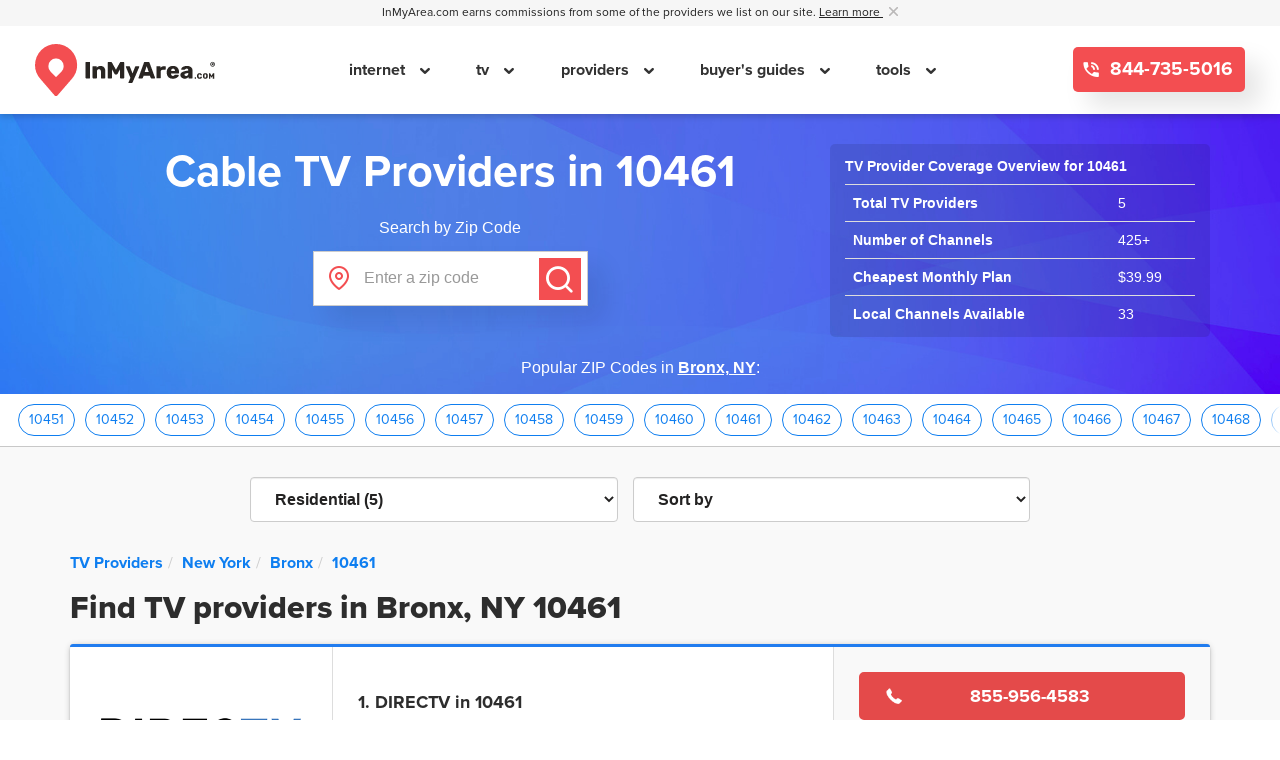

--- FILE ---
content_type: text/html; charset=UTF-8
request_url: https://www.inmyarea.com/tv/cable/10461/providers
body_size: 31233
content:
<!doctype html>
<html lang="en-US" prefix="og: http://ogp.me/ns#" class="smooth-scroll">
<head>
    <link rel="preconnect" href="https://www.google-analytics.com">
<link rel="preconnect" href="https://www.googletagmanager.com">

<link rel="preload" href="/v2/fonts/proxima-nova-regular.woff2" as="font" type="font/woff2" crossorigin="anonymous">
<link rel="preload" href="/v2/fonts/proxima-nova-bold.woff2" as="font" type="font/woff2" crossorigin="anonymous">
<link rel="preload" href="/js/gago.js?v=7.0.79" as="script">
    <meta charset="UTF-8">
<title>Cable TV Service Providers in 10461 | Compare Deals &amp; Save</title>
<meta name="viewport" content="width=device-width, initial-scale=1, maximum-scale=2">
<meta property="fb:app_id" content="971117379605828" />
<meta property="og:site_name" content="InMyArea.com" />
<meta property="og:type" content="article" />
<meta property="twitter:card" content="summary" />
<meta property="twitter:site" content="@inmyarea" />
<meta property="og:title" content="Cable TV Service Providers in 10461 | Compare Deals & Save" />
<meta property="twitter:title" content="Cable TV Service Providers in 10461 | Compare Deals & Save" />
<meta property="og:url" content="https://www.inmyarea.com/tv/cable" />
<meta property="twitter:url" content="https://www.inmyarea.com/tv/cable" />
<meta name="description" content="Compare deals from four residential cable TV providers in 10461 including Optimum, Verizon, Barrier Communications Corporation and RCN." />
<meta property="og:description" content="Compare deals from four residential cable TV providers in 10461 including Optimum, Verizon, Barrier Communications Corporation and RCN." />
<meta property="twitter:description" content="Compare deals from four residential cable TV providers in 10461 including Optimum, Verizon, Barrier Communications Corporation and RCN." />
<link rel="canonical" href="https://www.inmyarea.com/tv/cable" /><meta name="msapplication-TileColor" content="#da532c">
<meta name="msapplication-TileImage" content="/mstile-144x144.png">
<meta name="theme-color" content="#ffffff">
<meta name="apple-mobile-web-app-title" content="InMyArea.com">
<meta name="application-name" content="InMyArea.com">
<meta name="msapplication-TileColor" content="#ec3f1f">
<meta name="theme-color" content="#ec3f1f">
    <link rel="icon" type="image/svg+xml" href="/ima-favicon-tv.svg?v=1">
<link rel="alternate icon" href="/ima-favicon-tv.ico">
<link rel="mask-icon" href="/safari-pinned-tab.svg" color="#ec3f1f">
<link rel="manifest" href="/manifest.json?v=1.0" crossorigin="use-credentials">
<link rel="dns-prefetch" href="https://maps.googleapis.com">
<link rel="dns-prefetch" href="https://www.google-analytics.com">
<link rel="dns-prefetch" href="https://www.googletagmanager.com">
<link rel="dns-prefetch" href="https://rs.cfringctr.com">
    <link rel="preload" href="/css/embed.css?v=1.2" as="style">
<link rel="preload" href="/js/jquery-3.7.1.min.js" as="script">
<link rel="preload" href="/js/dist/sharedjqcdn.js?v=7.0.79" as="script">
            <style>svg:not(:root){overflow:hidden}ul ul{margin-bottom:0}.text-left,th{text-align:left}.btn{white-space:nowrap}#black-edition #connect>div>div>div.call>a{font-family:proxima-nova,Montserrat,sans-serif;background:#e44a4a}.backup a{right:15px}#cities3 .flex-container,.clearfix:after,.container:after,.modal-footer:after,.modal-header:after,.nav:after,.row:after{clear:both}footer,header,nav,section{display:block}a:active,a:hover{outline:initial}h1{margin:.67em 0}sup{position:relative;font-size:75%;line-height:0;vertical-align:baseline}.btn,img{vertical-align:middle}sup{top:-.5em}img{border:0}button,input,select{margin:0;font:inherit;color:inherit}.glyphicon,.tooltip{font-style:normal}button{overflow:visible}button,select{text-transform:none}button{-webkit-appearance:button;cursor:pointer}button::-moz-focus-inner,input::-moz-focus-inner{padding:0;border:0}input{line-height:normal}input[type=number]::-webkit-inner-spin-button,input[type=number]::-webkit-outer-spin-button{height:auto}*,:after,:before{-webkit-box-sizing:border-box;-moz-box-sizing:border-box}td,th{padding:0}@media print{img,tr{page-break-inside:avoid}*,:after,:before{color:#000!important;text-shadow:none!important;background:0 0!important;box-shadow:none!important}a,a:visited{text-decoration:underline}a[href]:after{content:" (" attr(href) ")"}a[href^="#"]:after,a[href^="javascript:"]:after{content:""}thead{display:table-header-group}img{max-width:100%!important}h2,h3,p{orphans:3;widows:3}h2,h3{page-break-after:avoid}.table{border-collapse:collapse!important}.table td,.table th{background-color:#fff!important}.table-bordered td,.table-bordered th{border:1px solid #ddd!important}}.btn,.btn-primary.active,.btn-primary:active,.btn:active,.form-control,.open>.dropdown-toggle.btn-danger,.open>.dropdown-toggle.btn-default,.open>.dropdown-toggle.btn-info,.open>.dropdown-toggle.btn-primary,.open>.dropdown-toggle.btn-success,.open>.dropdown-toggle.btn-warning{background-image:none}@font-face{font-family:Glyphicons Halflings;src:url(/static/bootstrap-3.3.7/fonts/glyphicons-halflings-regular.eot);src:url(/static/bootstrap-3.3.7/fonts/glyphicons-halflings-regular.eot?#iefix) format("embedded-opentype"),url(/static/bootstrap-3.3.7/fonts/glyphicons-halflings-regular.woff2) format("woff2"),url(/static/bootstrap-3.3.7/fonts/glyphicons-halflings-regular.woff) format("woff"),url(/static/bootstrap-3.3.7/fonts/glyphicons-halflings-regular.ttf) format("truetype"),url(/static/bootstrap-3.3.7/fonts/glyphicons-halflings-regular.svg#glyphicons_halflingsregular) format("svg")}.glyphicon{position:relative;top:1px;display:inline-block;font-family:Glyphicons Halflings;font-weight:400;line-height:1;-webkit-font-smoothing:antialiased;-moz-osx-font-smoothing:grayscale}body{line-height:1.42857143;background-color:#fff}.glyphicon-question-sign:before{content:"\e085"}.glyphicon-eye-close:before{content:"\e106"}.glyphicon-folder-close:before{content:"\e117"}.glyphicon-modal-window:before{content:"\e237"}.glyphicon-triangle-bottom:before{content:"\e252"}.glyphicon-triangle-top:before{content:"\e253"}*,:after,:before{box-sizing:border-box}body{margin:0;color:#2d2d2d}button,input,select{font-family:inherit;font-size:inherit;line-height:inherit}a{background-color:transparent;text-decoration:none;font-weight:700}a:focus,a:hover{text-decoration:underline!important}.img-responsive{display:block;max-width:100%;height:auto}[role=button]{cursor:pointer}h1,h2,h3,h4,h5{font-family:inherit;font-weight:500;line-height:1.1;color:inherit}h1,h2,h3{margin-top:20px;margin-bottom:10px}h4,h5{margin-top:10px;margin-bottom:10px}ol,ul{margin-top:0}p{margin:0 0 10px}h1{font-size:36px}h2{font-size:30px}h3{font-size:24px}h4{font-size:18px}h5{font-size:14px}.small{font-size:85%}table{background-color:transparent}.text-center{text-align:center}.text-muted{color:#777}.form-control{background-color:#fff}.table{margin-bottom:20px}ol,ul{margin-bottom:10px}.container{margin-right:auto;margin-left:auto}.container{padding-right:15px;padding-left:15px}@media (min-width:768px){.container{width:750px}}@media (min-width:992px){.container{width:970px}}@media (min-width:1200px){.container{width:1170px}}.row{margin-right:-15px;margin-left:-15px}.col-lg-4,.col-lg-8,.col-sm-5,.col-sm-7{position:relative;min-height:1px;padding-right:15px;padding-left:15px}@media (min-width:768px){.col-sm-5,.col-sm-7{float:left}.col-sm-7{width:58.33333333%}.col-sm-5{width:41.66666667%}}@media (min-width:1200px){.col-lg-4,.col-lg-8{float:left}.col-lg-8{width:66.66666667%}.col-lg-4{width:33.33333333%}}.nav-pills>li+li{margin-left:2px}table{border-spacing:0;border-collapse:collapse}.table{width:100%;max-width:100%}#homesecurity #cities3 .filtersort,.tooltip-inner{max-width:200px}.table>tbody>tr>td,.table>tbody>tr>th{padding:8px;line-height:1.42857143;vertical-align:top;border-top:1px solid #ddd}.table-bordered,.table-bordered>tbody>tr>td,.table-bordered>tbody>tr>th{border:1px solid #ddd}.table-striped>tbody>tr:nth-of-type(odd){background-color:#f9f9f9}.table-hover>tbody>tr:hover{background-color:#f5f5f5}.table-responsive{min-height:.01%;overflow-x:auto}@media screen and (max-width:767px){.table-responsive{width:100%;margin-bottom:15px;overflow-y:hidden;-ms-overflow-style:-ms-autohiding-scrollbar;border:1px solid #ddd}.table-responsive>.table{margin-bottom:0}.table-responsive>.table>tbody>tr>td,.table-responsive>.table>tbody>tr>th{white-space:nowrap}.table-responsive>.table-bordered{border:0}.table-responsive>.table-bordered>tbody>tr>td:first-child,.table-responsive>.table-bordered>tbody>tr>th:first-child{border-left:0}.table-responsive>.table-bordered>tbody>tr>td:last-child,.table-responsive>.table-bordered>tbody>tr>th:last-child{border-right:0}.table-responsive>.table-bordered>tbody>tr:last-child>td,.table-responsive>.table-bordered>tbody>tr:last-child>th{border-bottom:0}}.form-control{font-size:14px;line-height:1.42857143;color:#555}.form-control{display:block}.form-control{width:100%;height:34px;padding:6px 12px;border:1px solid #ccc;border-radius:4px;box-shadow:inset 0 1px 1px rgba(0,0,0,.075);transition:border-color .15s ease-in-out,box-shadow .15s ease-in-out}.form-control:focus{border-color:#66afe9;outline:0;box-shadow:inset 0 1px 1px rgba(0,0,0,.075),0 0 8px rgba(102,175,233,.6)}.form-control::-moz-placeholder{color:#999;opacity:1}.form-control:-ms-input-placeholder{color:#999}.form-control::-webkit-input-placeholder{color:#999}.form-control::-ms-expand{background-color:transparent;border:0}.form-group{margin-bottom:15px}.collapsing{position:relative}.btn{display:inline-block;padding:6px 12px;margin-bottom:0;font-size:14px;font-weight:400;line-height:1.42857143;text-align:center;-ms-touch-action:manipulation;touch-action:manipulation;cursor:pointer;-webkit-user-select:none;-moz-user-select:none;-ms-user-select:none;user-select:none;border:1px solid transparent;border-radius:4px}.collapse.in{display:block}.btn:active:focus,.btn:focus{outline:5px auto -webkit-focus-ring-color;outline-offset:-2px}.btn:focus,.btn:hover{color:#333;text-decoration:none}.btn:active{outline:0;box-shadow:inset 0 3px 5px rgba(0,0,0,.125)}.open>.dropdown-toggle.btn-default{color:#333;background-color:#e6e6e6;border-color:#adadad}.open>.dropdown-toggle.btn-default.focus,.open>.dropdown-toggle.btn-default:focus,.open>.dropdown-toggle.btn-default:hover{color:#333;background-color:#d4d4d4;border-color:#8c8c8c}.btn-primary{color:#fff;background-color:#337ab7;border-color:#2e6da4}.btn-primary.focus,.btn-primary:focus{color:#fff;background-color:#286090;border-color:#122b40}.btn-primary.active,.btn-primary:active,.btn-primary:hover,.open>.dropdown-toggle.btn-primary{color:#fff;background-color:#286090;border-color:#204d74}.btn-primary.active.focus,.btn-primary.active:focus,.btn-primary.active:hover,.btn-primary:active.focus,.btn-primary:active:focus,.btn-primary:active:hover,.open>.dropdown-toggle.btn-primary.focus,.open>.dropdown-toggle.btn-primary:focus,.open>.dropdown-toggle.btn-primary:hover{color:#fff;background-color:#204d74;border-color:#122b40}.btn-primary.disabled.focus,.btn-primary.disabled:focus,.btn-primary.disabled:hover,.btn-primary[disabled].focus,.btn-primary[disabled]:focus,.btn-primary[disabled]:hover,fieldset[disabled] .btn-primary.focus,fieldset[disabled] .btn-primary:focus,fieldset[disabled] .btn-primary:hover{background-color:#337ab7;border-color:#2e6da4}.btn-primary .badge{color:#337ab7;background-color:#fff}.open>.dropdown-toggle.btn-success{color:#fff;background-color:#449d44;border-color:#398439}.open>.dropdown-toggle.btn-success.focus,.open>.dropdown-toggle.btn-success:focus,.open>.dropdown-toggle.btn-success:hover{color:#fff;background-color:#398439;border-color:#255625}.open>.dropdown-toggle.btn-info{color:#fff;background-color:#31b0d5;border-color:#269abc}.open>.dropdown-toggle.btn-info.focus,.open>.dropdown-toggle.btn-info:focus,.open>.dropdown-toggle.btn-info:hover{color:#fff;background-color:#269abc;border-color:#1b6d85}.open>.dropdown-toggle.btn-warning{color:#fff;background-color:#ec971f;border-color:#d58512}.open>.dropdown-toggle.btn-warning.focus,.open>.dropdown-toggle.btn-warning:focus,.open>.dropdown-toggle.btn-warning:hover{color:#fff;background-color:#d58512;border-color:#985f0d}.open>.dropdown-toggle.btn-danger{color:#fff;background-color:#c9302c;border-color:#ac2925}.open>.dropdown-toggle.btn-danger.focus,.open>.dropdown-toggle.btn-danger:focus,.open>.dropdown-toggle.btn-danger:hover{color:#fff;background-color:#ac2925;border-color:#761c19}.btn-link{font-weight:400;color:#337ab7;border-radius:0}.btn-link,.btn-link:active{background-color:transparent;box-shadow:none}.btn-link,.btn-link:active,.btn-link:focus,.btn-link:hover{border-color:transparent}.btn-link:focus,.btn-link:hover{color:#23527c;text-decoration:underline;background-color:transparent}.fade{opacity:0;transition:opacity .15s linear}.fade.in{opacity:1}.collapse{display:none}tr.collapse.in{display:table-row}tbody.collapse.in{display:table-row-group}.collapsing{height:0;overflow:hidden;transition-timing-function:ease;transition-duration:.35s;transition-property:height,visibility}.open>.dropdown-menu{display:block}.open>a{outline:0}.input-group,.input-group .form-control,.nav>li,.nav>li>a{position:relative}.input-group{display:table;border-collapse:separate}#cities3 .new-input .input-group-btn,.input-group .form-control:focus{z-index:3}.btn-group.open .dropdown-toggle{outline:0}.btn-group.open .dropdown-toggle{box-shadow:inset 0 3px 5px rgba(0,0,0,.125)}.btn-group.open .dropdown-toggle.btn-link{box-shadow:none}.input-group .form-control{z-index:2;float:left;width:100%;margin-bottom:0}.input-group .form-control{display:table-cell}.input-group .form-control:not(:first-child):not(:last-child){border-radius:0}.nav{padding-left:0;margin-bottom:0;list-style:none}.nav>li,.nav>li>a{display:block}.nav>li>a{padding:10px 15px}.nav>li>a:focus,.nav>li>a:hover{text-decoration:none;background-color:#eee}.nav .open>a,.nav .open>a:focus,.nav .open>a:hover{background-color:#eee;border-color:#337ab7}.nav-tabs{border-bottom:1px solid #ddd}.nav-tabs>li{float:left;margin-bottom:-1px}.nav-tabs>li>a{margin-right:2px;line-height:1.42857143;border:1px solid transparent;border-radius:4px 4px 0 0}#black-edition.navbar-default .navbar-nav,#cities3 .filtersort .f:last-of-type{margin-right:0}.nav-tabs>li>a:hover{border-color:#eee #eee #ddd}.nav-tabs>li.active>a,.nav-tabs>li.active>a:focus,.nav-tabs>li.active>a:hover{color:#555;cursor:default;background-color:#fff;border:1px solid #ddd;border-bottom-color:transparent}.nav-pills>li{float:left}.nav-pills>li>a{border-radius:4px}.nav-pills>li.active>a,.nav-pills>li.active>a:focus,.nav-pills>li.active>a:hover{color:#fff;background-color:#337ab7}.tab-content>.tab-pane{display:none}.tab-content>.active{display:block}.modal,.modal-open{overflow:hidden}.breadcrumb>li{display:inline-block}@media (max-width:767px){.navbar-nav .open .dropdown-menu{position:static;float:none;width:auto;margin-top:0;background-color:transparent;border:0;box-shadow:none}.navbar-nav .open .dropdown-menu .dropdown-header,.navbar-nav .open .dropdown-menu>li>a{padding:5px 15px 5px 25px}.navbar-nav .open .dropdown-menu>li>a{line-height:20px}.navbar-nav .open .dropdown-menu>li>a:focus,.navbar-nav .open .dropdown-menu>li>a:hover{background-image:none}}@media (max-width:767px){.navbar-default .navbar-nav .open .dropdown-menu>li>a{color:#777}.navbar-default .navbar-nav .open .dropdown-menu>li>a:focus,.navbar-default .navbar-nav .open .dropdown-menu>li>a:hover{color:#333;background-color:transparent}.navbar-default .navbar-nav .open .dropdown-menu>.active>a,.navbar-default .navbar-nav .open .dropdown-menu>.active>a:focus,.navbar-default .navbar-nav .open .dropdown-menu>.active>a:hover{color:#555;background-color:#e7e7e7}.navbar-default .navbar-nav .open .dropdown-menu>.disabled>a,.navbar-default .navbar-nav .open .dropdown-menu>.disabled>a:focus,.navbar-default .navbar-nav .open .dropdown-menu>.disabled>a:hover{color:#ccc;background-color:transparent}}#cities3 #ocontent .content-box .listing h3{margin-bottom:15px}.navbar-default .navbar-nav>.open>a,.navbar-default .navbar-nav>.open>a:focus,.navbar-default .navbar-nav>.open>a:hover{color:#555;background-color:#e7e7e7}.navbar-inverse .navbar-nav>.open>a,.navbar-inverse .navbar-nav>.open>a:focus,.navbar-inverse .navbar-nav>.open>a:hover{color:#fff;background-color:#080808}@media (max-width:767px){.navbar-inverse .navbar-nav .open .dropdown-menu>.dropdown-header{border-color:#080808}.navbar-inverse .navbar-nav .open .dropdown-menu .divider{background-color:#080808}.navbar-inverse .navbar-nav .open .dropdown-menu>li>a{color:#9d9d9d}.navbar-inverse .navbar-nav .open .dropdown-menu>li>a:focus,.navbar-inverse .navbar-nav .open .dropdown-menu>li>a:hover{color:#fff;background-color:transparent}.navbar-inverse .navbar-nav .open .dropdown-menu>.active>a,.navbar-inverse .navbar-nav .open .dropdown-menu>.active>a:focus,.navbar-inverse .navbar-nav .open .dropdown-menu>.active>a:hover{color:#fff;background-color:#080808}.navbar-inverse .navbar-nav .open .dropdown-menu>.disabled>a,.navbar-inverse .navbar-nav .open .dropdown-menu>.disabled>a:focus,.navbar-inverse .navbar-nav .open .dropdown-menu>.disabled>a:hover{color:#444;background-color:transparent}}.breadcrumb{margin-bottom:20px;list-style:none;border-radius:4px}.breadcrumb>li+li:before{padding:0 5px;color:#ccc;content:"/\00a0"}.tooltip.right{margin-left:3px}.alert-dismissable .close,.alert-dismissible .close{position:relative;top:-2px;right:-21px;color:inherit}.close{line-height:1}.modal-footer .btn+.btn{margin-bottom:0}#black-edition.navbar-default .navbar-nav>li.selected,button.close{background:0 0}#cities3 #ocontent .content-box .listing table p,#cities3 #ocontent .table p{margin:10px}.close{float:right;font-size:21px;font-weight:700;color:#000;text-shadow:0 1px 0 #fff;opacity:.2}.modal-title,.tooltip{line-height:1.42857143}.close:focus,.close:hover{color:#000;text-decoration:none;cursor:pointer;opacity:.5}.modal-backdrop.fade,.tooltip{opacity:0}button.close{-webkit-appearance:none;padding:0;cursor:pointer;border:0}.modal{position:fixed;top:0;right:0;bottom:0;left:0;z-index:1050;display:none;-webkit-overflow-scrolling:touch;outline:0}.modal.fade .modal-dialog{transition:transform .3s ease-out;transform:translateY(-25%)}.modal.in .modal-dialog{transform:translate(0)}.modal-open .modal{overflow-x:hidden;overflow-y:auto}.modal-dialog{position:relative;width:auto;margin:10px}.modal-content{position:relative;background-color:#fff;background-clip:padding-box;border:1px solid rgba(0,0,0,.2);border-radius:6px;outline:0;box-shadow:0 3px 9px rgba(0,0,0,.5)}#black-edition.navbar-default.white-edition .navbar-toggle .icon-bar,.modal-backdrop,.tooltip-inner{background-color:#000}.modal-backdrop{position:fixed;top:0;right:0;bottom:0;left:0;z-index:1040}.modal-backdrop.in{opacity:.5}.modal-header{padding:15px;border-bottom:1px solid #e5e5e5}.modal-header .close{margin-top:-2px}.modal-title{margin:0}.modal-body{position:relative;padding:15px}.modal-footer{padding:15px;text-align:right;border-top:1px solid #e5e5e5}.modal-footer .btn+.btn{margin-left:5px}.modal-footer .btn-group .btn+.btn{margin-left:-1px}.modal-footer .btn-block+.btn-block{margin-left:0}.modal-scrollbar-measure{position:absolute;top:-9999px;width:50px;height:50px;overflow:scroll}@media (min-width:768px){.modal-dialog{width:600px;margin:30px auto}.modal-content{box-shadow:0 5px 15px rgba(0,0,0,.5)}.modal-sm{width:300px}}@media (min-width:992px){.modal-lg{width:900px}}.tooltip{position:absolute;z-index:1070;display:block;font-family:Helvetica Neue,Helvetica,Arial,sans-serif;font-size:12px;font-weight:400;text-align:left;text-align:start;text-decoration:none;text-shadow:none;text-transform:none;letter-spacing:normal;word-break:normal;word-spacing:normal;word-wrap:normal;white-space:normal;line-break:auto}.tooltip.in{opacity:.9}.tooltip.top{padding:5px 0;margin-top:-3px}.tooltip.right{padding:0 5px}.tooltip.bottom{padding:5px 0;margin-top:3px}.tooltip.left{padding:0 5px;margin-left:-3px}.tooltip-inner{padding:3px 8px;color:#fff;text-align:center;border-radius:4px}.tooltip-arrow{position:absolute;width:0;height:0;border-color:transparent;border-style:solid}.tooltip.top-left .tooltip-arrow,.tooltip.top-right .tooltip-arrow,.tooltip.top .tooltip-arrow{border-width:5px 5px 0;border-top-color:#000;bottom:0}.tooltip.top .tooltip-arrow{left:50%;margin-left:-5px}.tooltip.top-left .tooltip-arrow{right:5px;margin-bottom:-5px}.tooltip.top-right .tooltip-arrow{left:5px;margin-bottom:-5px}.tooltip.right .tooltip-arrow{top:50%;left:0;margin-top:-5px;border-width:5px 5px 5px 0;border-right-color:#000}.tooltip.left .tooltip-arrow{top:50%;right:0;margin-top:-5px;border-width:5px 0 5px 5px;border-left-color:#000}.tooltip.bottom-left .tooltip-arrow,.tooltip.bottom-right .tooltip-arrow,.tooltip.bottom .tooltip-arrow{border-width:0 5px 5px;border-bottom-color:#000;top:0}.tooltip.bottom .tooltip-arrow{left:50%;margin-left:-5px}.tooltip.bottom-left .tooltip-arrow{right:5px;margin-top:-5px}.tooltip.bottom-right .tooltip-arrow{left:5px;margin-top:-5px}.clearfix:after,.clearfix:before,.container:after,.container:before,.modal-footer:after,.modal-footer:before,.modal-header:after,.modal-header:before,.nav:after,.nav:before,.row:after,.row:before{display:table;content:" "}.hidden{display:none!important}@-ms-viewport{width:device-width}@media (max-width:767px){.hidden-xs{display:none!important}}.smooth-scroll{scroll-behavior:smooth}#black-edition #connect,#black-edition.navbar-default{background:#232222;color:#e5e2e2}.advertiser-disclosure.black-edition{text-align:center;margin:0;background:#d1d1d1;color:#000;font-size:13px;line-height:26px}.advertiser-disclosure.black-edition a{color:#227ceb;font-size:13px;font-weight:400;text-transform:none}.advertiser-disclosure.black-edition a+.popover.bottom>.arrow:after{border-bottom-color:#232222}#black-edition #connect{border-bottom:1px solid #353535;font-size:8px;letter-spacing:1.75px;overflow:hidden;color:#e5e2e2;font-weight:600}.advertiser-disclosure.black-edition .close{float:none;margin-left:5px;background:0 0;color:#000;padding:0 4px;letter-spacing:normal;text-decoration:none;text-transform:none;font-size:1em}#black-edition #connect>div>div>div>a,#black-edition #connect>div>div>div>div.connect{padding-left:30px;padding-right:30px;border-right:1px solid #353535;line-height:32px;display:block}#black-edition #connect .facebook:hover>a{background:#2170e8}#black-edition #connect .linkedin:hover>a{background:#1d5fb1}#black-edition #connect .twitter:hover>a{background:#21ade8}#black-edition #connect .cabletv:hover>a,#black-edition #connect .homesecurity:hover>a,#black-edition #connect .internet:hover>a{background:#e44a4a}#black-edition #connect>div>div>div.call>div.connect{border:0;padding-left:30px;padding-right:15px}#black-edition #connect>div>div>div.call>a{padding:0 20px;margin:5px 0;line-height:27px;border-radius:15px;border:2px solid #a43231;color:#fff;font-size:14px}#black-edition #connect.fixed{position:fixed;width:100%;top:0;left:0;transition:.2s}#black-edition #connect #mobile-top-three-links .flex{display:flex;flex-direction:row;align-items:center;text-align:center}#black-edition #connect #mobile-top-three-links .flex .f{flex:1 1 auto;border-bottom:2px solid transparent}#black-edition #connect #mobile-top-three-links .flex .f.border{border-left:1px solid #353535;border-right:1px solid #353535}#black-edition #connect #mobile-top-three-links .flex .f.active{border-bottom-color:#06b5fe}#black-edition #connect #mobile-top-three-links .flex .f a{color:#fff;line-height:30px;font-size:9px;text-transform:uppercase;padding-left:15px;padding-right:15px}#black-edition #connect #mobile-top-three-links .flex .f.active a{color:#06b5fe}#black-edition #connect.fixed,#black-edition.navbar{background:#232222}#black-edition.navbar{border-radius:0;height:auto;min-width:320px;margin:0;width:100%}#black-edition.navbar-default .navbar-toggle:focus,#black-edition.navbar-default .navbar-toggle:hover{background-color:#343333}#black-edition.navbar-default .navbar-toggle .icon-bar{background-color:#fff}#black-edition.navbar-default{border:0}#black-edition.navbar-default .navbar-collapse{border:0;padding:0;background:#232222}#black-edition.navbar-default .navbar-nav>li>a,#black-edition.navbar-default .navbar-text{font-family:proxima-nova,Montserrat,sans-serif;color:#e5e2e2;font-size:13px;letter-spacing:1.5px;border-bottom:3px solid transparent}#black-edition.navbar-default .navbar-nav>li.selected>a,#black-edition.navbar-default .navbar-nav>li>a:hover{color:#e5e2e2;border-color:#e44a4a}#menu-sidebar-collapse-1::-webkit-scrollbar{width:10px}#menu-sidebar-collapse-1::-webkit-scrollbar-thumb{background:hsla(0,0%,100%,.1)}#menu-sidebar-collapse-1::-webkit-scrollbar-track{background:rgba(0,0,0,.1)}#black-edition+#menu-sidebar-collapse-1{position:fixed;background:#232222;left:0;top:0;height:100%!important;width:250px;color:#fff;box-shadow:0 0 10px 5px rgba(0,0,0,.5);overflow-y:auto!important;-ms-overflow-style:-ms-autohiding-scrollbar;padding:10px 0 0;will-change:transform;transition:transform .2s linear;border-top:0}#black-edition+#menu-sidebar-collapse-1 .sidebar-block{padding:20px 30px}#black-edition+#menu-sidebar-collapse-1 .sidebar-borders{border-top:1px solid #373535;border-bottom:1px solid #373535}#black-edition+#menu-sidebar-collapse-1 .sidebar-title{font-size:14px;color:#d7d7d7;text-transform:uppercase;letter-spacing:2px;padding-bottom:6px}#black-edition+#menu-sidebar-collapse-1 .sidebar-links{padding:0;margin:0;list-style:none}#black-edition+#menu-sidebar-collapse-1 .sidebar-links li{padding:6px 0}#cities3 #ocontent .boxy ul,#cities3 #ocontent .table ul{padding-inline-start:60px}#black-edition+#menu-sidebar-collapse-1 .sidebar-links li a{color:#fff;font-weight:700;font-size:16px}#black-edition+#menu-sidebar-collapse-1 .sidebar-footer .btn-link,#black-edition+#menu-sidebar-collapse-1 .sidebar-header .btn-link{color:#fff;font-size:12px;text-transform:uppercase;outline:0}#black-edition .navbar-brand{height:auto;display:block}@media(max-width:767px){#black-edition+#menu-sidebar-collapse-1,#black-edition+#menu-sidebar-collapse-1 .sidebar-content{box-shadow:inset 0 1px 0 hsla(0,0%,100%,.1)}#black-edition{z-index:1000;height:95px!important}#black-edition.headroom--override{transform:translateY(0);width:100%;position:fixed!important;z-index:1000}#black-edition+#menu-sidebar-collapse-1{height:auto!important;overflow:auto!important;width:100%;position:static;padding-top:0;z-index:999}#black-edition+#menu-sidebar-collapse-1.collapse{transform:translateY(-100%)}#black-edition+#menu-sidebar-collapse-1.collapse.in{transform:translate(0)}body #content{top:0;position:relative;padding-bottom:0}#black-edition.headroom--pinned+#menu-sidebar-collapse-1+#content .sticky{top:95px!important}#black-edition.navbar-fixed-top+#menu-sidebar-collapse-1+#content{margin-top:95px!important}#black-edition.navbar-fixed-top+#menu-sidebar-collapse-1+#cover-header{margin-top:95px}#black-edition.navbar-fixed-top{position:fixed}#black-edition.navbar-default .navbar-nav>li{border-bottom:2px solid #ccc;padding:15px 0;background:#fff}#black-edition.navbar-default .navbar-toggle{border:0;margin:14px 15px}#black-edition .navbar-collapse{background:#000}#black-edition .navbar-brand{float:none;font-size:16px;text-align:center;color:#fff}#black-edition .navbar-brand>img{width:auto;height:auto;margin-top:15px!important}#black-edition .click-call{display:inline!important;position:relative;top:0;right:0}#black-edition .click-call img{margin:20px 25px}#black-edition .nav-logo{height:60px;position:absolute;left:0;right:0;margin:0 auto;width:150px}#black-edition #connect{height:33px}#black-edition #connect .container{padding:0}#black-edition #connect>div>div>div>a,#black-edition #connect>div>div>div>div.connect{padding-left:22px;padding-right:22px}#black-edition #connect>div>div>div.twitter>a{border-right:0}#black-edition #connect .shop-and-compare img,#black-edition #connect img{height:11px}#black-edition #connect>div>div>div.call>div.connect{padding-right:4px;padding-left:4px}#black-edition #connect>div>div>div.call>a{padding:0 10px;margin:4px 4px 4px 0;line-height:20px;font-size:12px}#black-edition.three-links-order{height:127px!important}#black-edition.three-links-order,#black-edition.three-links-order .menu-logo-phone{display:flex;flex-direction:column;width:100%}#black-edition.three-links-order #connect{order:1;border-top:1px solid #353535;border-bottom:0}#black-edition.three-links-order #connect #mobile-top-three-links .flex .f{border-bottom:4px solid transparent}#black-edition.three-links-order #connect #mobile-top-three-links .flex .f.active{border-bottom-color:#e44a4a}#black-edition.three-links-order #connect #mobile-top-three-links .flex .f a{line-height:28px}#black-edition.three-links-order #connect #mobile-top-three-links .flex .f.active a{color:#fff}.advertiser-disclosure.black-edition{font-size:12px}.advertiser-disclosure.black-edition .visible-xs{display:inline!important}.advertiser-disclosure.black-edition a{letter-spacing:normal;font-size:12px}.advertiser-disclosure.black-edition .close{margin-left:0}.navbar-nav .open .dropdown-menu>li>a{line-height:30px}#black-edition.navbar-default.white-edition .navbar-nav>li>a,.navbar-default .navbar-nav .open .dropdown-menu>li>a{font-size:16px}}#cities3 #ocontent ol li h3,#cities3 .listing .top-charter-offer,#cities3 .listing .top-dtv-offer,#cities3 .zips a{display:inline-block}@media(min-width:400px){#black-edition.three-links-order #connect #mobile-top-three-links .flex .f{flex:1 1 33%}#black-edition #connect .shop-and-compare img{height:14px!important}}@media(min-width:768px){#black-edition+#menu-sidebar-collapse-1{z-index:1031}#black-edition+#menu-sidebar-collapse-1.collapse{transform:translateX(-265px);ms-transform:translateX(-265px);display:none!important}#black-edition+#menu-sidebar-collapse-1.collapse.in{display:block!important;transform:translateX(0);ms-transform:translateX(0)}#black-edition.headroom--pinned+#menu-sidebar-collapse-1+#content .sticky{top:125px!important}#black-edition.navbar-fixed-top+#menu-sidebar-collapse-1+#content{top:0;margin-top:125px!important;padding-bottom:0}#black-edition.navbar-fixed-top+#menu-sidebar-collapse-1+#cover-header{margin-top:125px}#black-edition{height:125px!important}#black-edition.navbar .container{padding:0}#black-edition .nav-logo{padding-left:15px;padding-right:15px}#black-edition .navbar-brand{padding:15px 0 0 15px}#black-edition #connect{font-size:10px;height:43px}#black-edition #connect>div>div>div>a,#black-edition #connect>div>div>div>div.connect{padding-left:30px;padding-right:30px;line-height:42px}#black-edition.navbar-default .navbar-nav>li>a{padding:0 12px;font-size:12px;line-height:79px}#black-edition.navbar-default.navbar-news .navbar-nav>li>a{padding:0 7px}#black-edition .glyphicon-search{font-size:21px;position:relative;top:5px}#black-edition #menu-toggle{display:inline-block;margin:6px 0 0 1px;padding:7px 15px;line-height:14px;text-transform:uppercase;border-radius:15px;border:0;letter-spacing:2px}#black-edition #menu-toggle .bars{padding:0 13px 0 0}#black-edition #menu-toggle,#black-edition #menu-toggle:active,#black-edition #menu-toggle:hover{background-color:#373636}#black-edition #menu-toggle.collapsed,#black-edition #menu-toggle.collapsed:active,#black-edition #menu-toggle.collapsed:hover{background-color:transparent}#black-edition #menu-toggle .text .opened{display:inline-block;color:#fff}#black-edition #menu-toggle.collapsed .text .opened,#black-edition #menu-toggle .text .closed{display:none}#black-edition #menu-toggle.collapsed .text .closed{display:inline-block}#black-edition #connect .shop-and-compare img{height:16px!important}}@media(min-width:992px){#black-edition.navbar-default .navbar-nav>li>a{padding:0 30px;font-size:15px;font-weight:500}#black-edition.navbar-default.navbar-news .navbar-nav>li>a{padding:0 23px}#black-edition #connect>div>div>div>a,#black-edition #connect>div>div>div>div.connect{padding-left:40px;padding-right:40px}}@media(min-width:1200px){#black-edition.navbar-default .navbar-nav>li>a{padding:0 50px}#black-edition.navbar-default.navbar-news .navbar-nav>li>a{padding:0 39px}}#black-edition.navbar-default.white-edition .navbar-collapse,#black-edition.white-edition.navbar{background:#fff;height:82px!important;border-bottom:1px solid #ccc}#black-edition.white-edition #menu-toggle{padding-top:15px;padding-bottom:15px;margin-top:15px;border-right:1px solid #ccc;border-radius:0}#black-edition.navbar-default.white-edition .navbar-nav>li>a,#black-edition.navbar-default.white-edition .navbar-text{color:#000;padding:0 30px;text-transform:none;font-weight:700}#black-edition.navbar-default.white-edition .navbar-nav>li>a#our-data-link,#black-edition.navbar-default.white-edition .navbar-nav>li>a.swappable{background:#f1f1f1;border-radius:8px;display:inline;border:0;padding:10px 30px}#black-edition.navbar-default.white-edition .navbar-nav>li>a#our-data-link:hover,#black-edition.navbar-default.white-edition .navbar-nav>li>a.swappable:hover{border:0;text-decoration:underline}#black-edition.navbar-default.white-edition .navbar-nav>li>a.swappable{background:#e44a4a;color:#fff;margin-left:10px}@media(max-width:1199px){#black-edition.navbar-default.white-edition .navbar-nav>li>a{padding:0 15px}}@media(max-width:997px){#black-edition.navbar-default.white-edition .navbar-nav>li>a{padding:0 10px;letter-spacing:1px}#black-edition.navbar-default.white-edition .navbar-nav>li>a.swappable{padding:10px 15px}#black-edition.navbar-default .navbar-nav>li.selected>a,#black-edition.navbar-default .navbar-nav>li>a:hover{border-color:transparent}.navbar-nav .open .dropdown-menu>li>a{line-height:30px}}@media(max-width:767px){#black-edition.navbar-default.white-edition .navbar-collapse,#black-edition.white-edition.navbar{height:67px!important}#black-edition.navbar-default .navbar-nav{margin-left:0}}@supports (-webkit-overflow-scrolling:touch){body{cursor:pointer}}#cities3,#cities3 .nearby h4,body{font-family:source-sans-pro,sans-serif}#cities3 .listing .cta .f100:last-of-type a{margin-bottom:0}#black-edition+#menu-sidebar-collapse-1,#black-edition.navbar,#cities3 .bold,#cities3 .breadcrumb,#cities3 .dont-see .phone,#cities3 .listing .top-dtv-offer div.phone,#cities3 .nav-tabs>li>a,#cities3 .nearby .amount,#cities3 .nearby .zips button,#cities3 .nearby table tr th,#cities3 .providers p.strong,#cities3 h1,#cities3 h2,#cities3 h3,#cities3 h4{font-family:proxima-nova,sans-serif}#navModal .modal-header{border-bottom:0;border-top:6px solid #01b2ff;padding:0;height:31px}#navModal .modal-header button.close{background:#01b2ff;color:#fff;opacity:1;padding:10px 20px;top:0;right:0;font-size:.8em;border:0;text-shadow:none}#navModal .modal-body{padding-bottom:0}#navModal div.modalprod{color:#0097d1}#navModal.modal .modal-body .btn{min-width:33%}#navModal.modal .change{background:#f9f9f9;color:#0097d1;border-top:1px solid #c2c2c2;border-bottom:1px solid #c2c2c2;margin-top:15px;padding:5px 15px;font-size:.9em}#navModal.modal .change:after{width:0;height:0;border-style:solid;border-width:15px 15px 0;border-color:#f9f9f9 transparent transparent;position:absolute;left:100px}#navModal.modal .form-elements{background:#d5edf9;padding-top:20px;padding-bottom:20px}#navModal.modal .form-elements .btn{margin-top:20px;width:auto}#navModal.modal input{width:50%;height:50px;padding:10px 15px}.advertiser-disclosure{margin:20px 0;text-align:center}.advertiser-disclosure a{font-size:14px;letter-spacing:1px;font-weight:700;text-transform:uppercase;color:#333;text-decoration:underline}.advertiser-disclosure a:active,.advertiser-disclosure a:focus,.advertiser-disclosure a:hover{text-decoration:underline!important;color:#000!important}#cities3 .listing .btn-link,#cities3 .listing .cta .link:hover,#cities3 .listing .rating,#cities3 a:focus,#cities3 a:hover,#cities3 abbr{text-decoration:none}.advertiser-disclosure a+.tooltip>.tooltip-inner{max-width:300px;padding:15px 20px;text-align:left;font-size:12px;color:#eee}.advertiser-disclosure a+.popover{background:#232222;max-width:300px;text-align:left;font-size:12px;color:#eee}.advertiser-disclosure a+.popover>h3.popover-title{background:0 0!important;border:0!important;color:#eee!important;margin:0!important;padding:9px 0 0!important;font-size:14px!important;font-weight:700!important;text-align:center!important}.advertiser-disclosure a+.popover.top>.arrow:after{border-top-color:#232222}@media (min-width:992px){.advertiser-disclosure{text-align:right}.advertiser-disclosure a+.popover.top{margin-top:-25px}}@media (max-width:767px){nav .modal-header,nav div.modalprod{display:none}nav .modal-body{background:#136fa4}}#cities3 .listing .top-charter-offer img,#cities3 .listing .top-dtv-offer img{width:auto;max-width:100%}#cities3 .listing .top-dtv-offer div.phone{font-size:26px}#cities3 .listing .top-charter-offer div.phone{font-size:32px;font-family:proxima-nova,sans-serif}@media (max-width:1199px){#cities3 .listing .top-dtv-offer div.phone{font-size:24px}#cities3 .listing .top-charter-offer div.phone{font-size:28px}}@media (max-width:991px){#cities3 .listing .top-dtv-offer div.phone{font-size:18px}#cities3 .listing .top-charter-offer div.phone{font-size:21px}}@media (max-width:767px){#cities3 .listing .top-dtv-offer div.phone{font-size:11px}#cities3 .listing .top-charter-offer div.phone{font-size:12px}}@media (max-width:699px){#cities3 .listing .top-dtv-offer div.phone{font-size:11px}#cities3 .listing .top-charter-offer div.phone{font-size:12px}}@media (max-width:599px){#cities3 .listing .top-dtv-offer div.phone{font-size:11px}#cities3 .listing .top-charter-offer div.phone{font-size:12px}}@media (max-width:499px){#cities3 .listing .top-dtv-offer div.phone{font-size:11px}#cities3 .listing .top-charter-offer div.phone{font-size:12px}}@media (max-width:399px){#cities3 .listing .top-dtv-offer div.phone{font-size:9px}#cities3 .listing .top-charter-offer div.phone{font-size:10px}}@media (max-width:359px){#cities3 .listing .top-dtv-offer div.phone{font-size:8px}#cities3 .listing .top-charter-offer div.phone{font-size:9px}}body{font-size:14px;min-width:320px}#cities3{background:#f9f9f9}#cities3 .btn-view-all,#cities3 .dont-see .phone,#cities3 .free-wireless-internet-access .btn-link,#cities3 .home-security-installers .btn-link,#cities3 .listing .btn-link,#cities3 .listing .cta .call,#cities3 .listing .cta .link,#cities3 .listing .detail .cta span,#cities3 .listing .detail .transfer .bar ul li,#cities3 .nav-pills li>a,#cities3 .nav-tabs-providers>li,#cities3 .nearby h4 strong,#cities3 .new-input .input-group-addon,#cities3 .new-input button.btn,#cities3 .new-input input,#cities3 .questions .table-responsive>.table>tbody>tr>th,#cities3 .questions ol.list li a,#cities3 .questions ul.list li a,#cities3 .residentialbusiness .box-value,#cities3 .tab-providers .nav-tabs li a,#cities3 .zips{font-family:proxima-nova,sans-serif}#cities3 #ocontent .table{margin-bottom:20px}#cities3 #ocontent .table td,#cities3 #ocontent .table th{border:2px solid #c6c6c6;vertical-align:middle;text-align:center;font-family:source-sans-pro,sans-serif}#cities3 #ocontent .boxy li,#cities3 #ocontent .table td li{text-align:left}#cities3 #ocontent .table th{background:#3511a9;color:#fff}#cities3 #ocontent .content-box .btn-location{margin:15px auto 0;width:100%;max-width:350px}#cities3 #ocontent .content-row{display:flex;margin-bottom:30px}#cities3 #ocontent .content-box .listing{padding:50px;font-size:16px;border-left:5px solid #0897f9;display:flex;flex-direction:column;min-height:100%}#cities3 #ocontent .content-box .listing p{line-height:2em;margin-left:0}#cities3 #ocontent .content-box .listing .cta,#cities3.reboot .content-row.listing .cta{padding:0;background:0 0;margin-top:15px}#cities3 #ocontent .content-box .listing .cta .order,#cities3.reboot .content-row.listing .cta .order{font-size:.8em;letter-spacing:1px;font-weight:700}#cities3 #ocontent .content-box .listing .cta .call{width:50%;margin-left:45px;max-width:250px}#cities3 #ocontent .content-row.listing{margin-bottom:5px}#cities3 #ocontent .content-row.listing>div{padding:30px}#cities3 #ocontent .content-row.listing>div.borders{border-left:1px solid #ddd;border-right:1px solid #ddd}#cities3 #ocontent ol{padding-inline-start:0;counter-reset:a;list-style:none}#cities3 #ocontent ol>li{counter-increment:a}#cities3 #ocontent ol>li:before{font-size:24px;content:counter(a) ". "}#cities3 #ocontent ul{padding-inline-start:20px}#cities3 #ocontent ul li{list-style-type:disc}#cities3 #ocontent .table-responsive{width:100%}#cities3 #ocontent h3{font-size:24px;margin:15px 0}#cities3 #internet-statistics table,#cities3 .questions #moving p{margin-bottom:5px}#cities3 #ocontent .table.tip,#cities3 #ocontent .table.tip-buyer,#cities3 #ocontent .table.tip-insight,#cities3 #ocontent .table.tip-saver{width:auto;background:url(/img/content/ima-tip-generic.svg) 0/150px no-repeat #fbfdfc;min-height:100px;margin:15px 50px 40px}#cities3 #ocontent .table.tip-insight{background-image:url(/img/content/ima-tip-internet-insights.svg)}#cities3 #ocontent .table.tip-saver{background-image:url(/img/content/ima-tip-money-saver-alert.svg)}#cities3 #ocontent .table.tip-buyer{background-image:url(/img/content/ima-tip-buyers-tip.svg)}#cities3 #ocontent .table.tip strong{color:#ffb214}#cities3 #ocontent .table.tip-insight strong{color:#37a1f5}#cities3 #ocontent .table.tip-buyer strong{color:#e95e5b}#cities3 #ocontent .table.tip-saver strong{color:#9bd44f}#cities3 #ocontent .table.tip-buyer td,#cities3 #ocontent .table.tip-insight td,#cities3 #ocontent .table.tip-saver td,#cities3 #ocontent .table.tip td{text-align:left;padding-left:150px;border:0}#cities3 #ocontent .swappable{background:#e44a4a;color:#fff;border-radius:8px;border:0;padding:10px 15px;font-weight:700;white-space:pre}#cities3 #internet-statistics{background:rgba(0,0,0,.1);padding-top:5px;border-radius:5px}#cities3 #internet-statistics table a{color:#fff;font-weight:600}.strong{font-weight:700}::selection{background:#ffe740}::-moz-selection{background:#ffe740}a{color:#0e7ef0}.pac-container{z-index:9999!important}.breadcrumb{background-color:transparent;padding:0}.backup{position:fixed;bottom:0;right:0;z-index:2;height:48px}.backup a{background:url(/img/app/backup.png) 50%/contain no-repeat;height:33px;width:33px;display:block;position:absolute}#cities3 h2{margin:20px 0}#cities3 .breadcrumb,#cities3 .zips,#cities3 h1,#cities3 h2{text-align:center}#cities3 .dragscroll{cursor:move}#cities3 .hero{padding:20px 0 10px;color:#fff;background-color:#5062e6;background-image:url(/img/front/hero-bg-mobile.jpg?v=1);background-position:50% 95%;background-size:cover}#cities3.providersyoulove .hero{padding:30px 0 125px;background-color:#5f4ff7;background-image:url(/img/app/internet-provider-you-love-bg-mobile.jpg);background-repeat:no-repeat;background-size:auto}#cities3 .listing ul li small a,#cities3 .zips-header a{text-decoration:underline}#cities3 h1,#cities3 h2,#cities3 h3,#cities3 h4{padding:0;font-weight:700;line-height:1.25}#cities3 h1{font-size:22px;margin:0 0 10px}#cities3 h2{font-size:20px;font-weight:800}#cities3 h3{font-size:18px;margin:0}#cities3 h4{font-size:16px;margin:20px 0 0}#cities3 .zips-header{text-align:center;margin:20px 0 0}#cities3 .zips-header a{color:#fff;font-weight:700}#cities3 .zips{background:#fff;position:relative;border-bottom:1px solid #c8c8c8;font-weight:700}#cities3 .zips .container{padding:0}#cities3 .zips .scroll{-ms-overflow-style:-ms-autohiding-scrollbar;padding:10px 15px;white-space:nowrap;overflow-x:auto}#cities3 .zips .scroll:before{left:0;background:linear-gradient(90deg,#fff 0,hsla(0,0%,100%,0))}#cities3 .zips .scroll:after,#cities3 .zips .scroll:before{content:"";height:90%;width:20px;display:block;position:absolute;top:0}#cities3 .zips .scroll:after{right:0;background:linear-gradient(270deg,#fff 0,hsla(0,0%,100%,0))}#cities3 .zips .scroll::-webkit-scrollbar{height:4px}#cities3 .zips .scroll::-webkit-scrollbar-thumb{background:#aca9a9;border-radius:4px}#cities3 .zips .scroll::-webkit-scrollbar-track{background:#ebebeb}#cities3 .zips a{color:#0e7ef0;font-size:14px;font-weight:300;padding:5px 10px;border:1px solid #0e7ef0;border-radius:30px;margin:0 3px}#cities3 .zips a:hover{color:#fff;background:#0e7ef0}#cities3 select{color:#232222;font-size:16px;padding:8px;height:41px}#cities3 .btn-disclosure{color:#fff;padding:0}#cities3 .breadcrumb{margin:15px 0 10px;font-size:12px}#cities3 .breadcrumb a{font-weight:700}#cities3 .breadcrumb>li+li:before{padding:0 4px}#cities3 .flex{display:flex}#cities3 .flex-center{display:flex;align-items:center}#cities3 .flex-start{display:flex;align-items:flex-start}#cities3 .flex-end{display:flex;align-items:flex-end}#cities3 .flex-wrap{flex-wrap:wrap}#cities3 .f{flex:1 1 auto}#cities3 .f1{flex:1 1 1%}#cities3 .f2{flex:1 1 2%}#cities3 .f24{flex:1 1 24%}#cities3 .f25{flex:1 1 25%}#cities3 .f33{flex:1 1 33%}#cities3 .f34{flex:1 1 34%}#cities3 .f49{flex:1 1 49%}#cities3 .f50{flex:1 1 50%}#cities3 .f65{flex:1 1 65%}#cities3 .f66{flex:1 1 66%}#cities3 .f67{flex:1 1 67%}#cities3 .f74{flex:1 1 74%}#cities3 .f75{flex:1 1 75%}#cities3 .f99{flex:1 1 99%}#cities3 .pre,#cities3 .see-offer-details{white-space:pre}#cities3 .bold{font-weight:700;color:#232222}#cities3 .near{display:inline-block;white-space:nowrap;color:#fff;padding:8px 12px;background-color:rgba(0,0,0,.3);border-radius:5px}#cities3 .new-input{margin:19px auto 5px;max-width:375px}#cities3 .new-input .input-group{box-shadow:0 0 0 3px rgba(0,0,0,.5);border-radius:5px;margin:0 auto;background:#fff}#cities3 .new-input .input-group-addon{padding:10px 15px;border:0;color:#237fef;background-color:transparent;box-shadow:none;border-radius:5px 0 0 5px;font-size:16px;font-weight:700}#cities3 .new-input .input-group-addon span{margin:0 5px;position:relative;top:1px}#cities3 .new-input input{border:0;margin:0;width:100%!important;box-shadow:none;border-radius:0;line-height:26px;display:inline-block;vertical-align:middle;height:46px;font-size:16px;background:0 0;color:#232222;position:absolute;left:0;padding:10px 0 10px 40px;z-index:2}#cities3 .new-input input::-ms-clear{display:none}#cities3 .listing .btn-link[aria-expanded=false] .glyphicon-triangle-bottom,#cities3 .listing .provider a{display:inline-block}#cities3 .new-input input::placeholder{color:#333;opacity:1}#cities3 .new-input input:-ms-input-placeholder,#cities3 .new-input input::-ms-input-placeholder{color:#333}#cities3 .new-input button.btn{font-size:16px;height:46px;padding:9px 17px 5px;border:0;border-radius:0 5px 5px 0;line-height:31px;background:#e54848;text-transform:uppercase;font-weight:700;letter-spacing:1px;outline:0;box-shadow:none;color:#fff}#cities3 .new-input button.btn:hover{background:#f2070b}#cities3 .filtersort{display:flex;margin:15px auto;max-width:400px}#cities3 .filtersort .f{margin-right:5px}#cities3 .nav-pills{border:0}#cities3 .nav-pills li>a{background-color:#fff;color:#0e7ef0;border:2px solid #0e7ef0;border-radius:30px;font-weight:700;font-size:16px;margin:0 5px}#cities3 .nav-pills li:first-of-type>a{margin:0 5px 0 0}#cities3 .nav-pills li.active>a,#cities3 .nav-pills li>a:focus,#cities3 .nav-pills li>a:hover{background-color:#0e7ef0;color:#fff}#cities3 .list h2{margin:15px auto;padding:0 20px;max-width:400px}#cities3 .listing{margin:0 auto 20px;max-width:400px;padding:0;background:#fff;border-radius:5px;box-shadow:0 1px 6px rgba(0,0,0,.2),0 1px 2px rgba(0,0,0,.2)}#cities3 .listing .listing-row{display:flex;flex-direction:column}#cities3 .listing .blue-bg{height:3px;width:100%;border-radius:5px 5px 0 0;background:#207cef}#cities3 .listing .logo-stars{order:1;padding:10px 0 5px}#cities3 .listing .provider{padding-left:25px}#cities3 .listing .stars{padding-right:15px;text-align:right}#cities3 .listing img.logo{max-width:100%;max-height:40px}#cities3 .listing .summary{order:2;padding:5px 25px;display:block;width:100%}#cities3 .listing ul{display:block;width:100%;padding:0;margin:5px 0;list-style:none}#cities3 .listing ul li small{display:block;margin:5px 0;color:#777;font-size:10px}#cities3 .listing .btn-link{display:block;width:100%;white-space:normal;padding:4px 0;margin:0 auto;border:0;outline:0;font-size:12px;font-weight:700;color:#0e7ef0}#cities3 .listing .btn-link:hover{color:#4da1f5}#cities3 .listing .btn-link .glyphicon{margin-left:5px}#cities3 .listing .btn-link[aria-expanded=false] .aria-hidden,#cities3 .listing .btn-link[aria-expanded=false] .glyphicon-triangle-top,#cities3 .listing .btn-link[aria-expanded=true] .glyphicon-triangle-bottom{display:none}#cities3 .listing .btn-link[aria-expanded=true] .aria-hidden,#cities3 .listing .btn-link[aria-expanded=true] .glyphicon-triangle-top{display:inline-block}#cities3 .listing .cta{order:3;border-radius:0 0 5px 5px;background:#f9f9f9;padding:10px 25px;border-top:1px solid #e5e5e5;align-items:center;text-align:center;flex-wrap:wrap;display:flex}#cities3 .listing .cta .call,#cities3 .listing .cta .link{margin:0 0 8px;color:#fff;display:inline-block;text-transform:uppercase;font-weight:700;width:100%;border-radius:5px;line-height:32px}#cities3 .listing .cta .call{background:url(/img/app/white-phone.png) 0/16px no-repeat #e44a4a;background-position-x:12px;border:2px solid #e44a4a;padding:0 8px 0 24px}#cities3 .listing .cta .call:hover{background-color:#e65656;text-decoration:none}#cities3 .listing .cta .link{background:#207cef;padding:0;font-size:13px;border:2px solid #207cef;letter-spacing:1px}#cities3 .listing .cta .link:hover{background-color:#2d85f0}#cities3 .listing .cta .link.order{background:url(/img/providers/shopping-cart-icon.png) 12px no-repeat #2db014;border-color:#2db014}#cities3 .listing .cta .link.order:hover{background-color:#31bc15;border-color:#31bc15}#cities3 .listing .details{border-radius:0 0 5px 5px;background:#f9f9f9;width:100%}#cities3 .listing .detail{padding:5px 25px 25px;line-height:1.75}#cities3 .listing .detail h4{margin:15px 0}#cities3 .listing .detail .transfer{margin:0 0 30px}#cities3 .listing .detail .transfer h4{margin:30px 0 0}#cities3 .listing .detail .transfer .bar-set{display:block;padding:30px 30px 20px;background:#fff;border-left:1px solid #ddd;border-right:1px solid #ddd}#cities3 .listing .detail .transfer .bar{padding-bottom:15px}#cities3 .listing .detail .transfer .bar h4,#cities3 .listing .detail .transfer .bar h5{margin:0;font-size:12px;font-weight:700}#cities3 .listing .detail .transfer .bar h4 small,#cities3 .listing .detail .transfer .bar h5 small{font-size:10px;font-weight:400}#cities3 .listing .detail .transfer .bar ul{float:left;list-style:none;margin:0;padding:0;width:100%;display:inline-block;position:relative}#cities3 .listing .detail .transfer .bar ul li{min-width:6px;text-align:left;background:0 0;border-bottom:4px solid #ffb935;font-size:14px;font-weight:700;line-height:28px;white-space:nowrap}#cities3 .listing .detail .transfer sub{clear:both;text-align:left;display:block;line-height:1.5;bottom:0}#cities3 .listing .detail .transfer sub:before{display:block;width:100%;border-top:1px solid #ddd;content:"";margin:0;padding-top:5px}#cities3 .listing .detail .transfer .nav.nav-tabs{padding:15px 0 0;margin:5px 0 0}#cities3 .listing .detail .transfer .nav.nav-tabs>li>a{border-top:3px solid transparent;color:#bcbcbc;text-transform:uppercase;letter-spacing:.5px;font-weight:700;font-size:10px}#cities3 .listing .detail .transfer .nav.nav-tabs>li>a:hover{background:0 0;border-left-color:transparent;border-right-color:transparent}#cities3 .listing .detail .transfer .nav.nav-tabs>li.active>a:hover{border-left-color:#ddd;border-right-color:#ddd}#cities3 .listing .detail .transfer .nav.nav-tabs>li.active>a{color:#3685ef}#cities3 .listing .detail .transfer .nav.nav-tabs>li.active>a,#cities3 .listing .detail .transfer .nav.nav-tabs>li.active>a:focus,#cities3 .listing .detail .transfer .nav.nav-tabs>li.active>a:hover{background:#fff;border-top:3px solid #3685ef}#cities3 .listing .rating{margin:5px 0;display:inline-block;color:#757575}#cities3 .listing .rating sup{font-size:17px;top:0;margin:0 3px;color:#c9c9c9}#cities3 .listing .table-deals{background:#fff}#cities3 .btn-view-all{background-color:#e6e6e6;white-space:normal;font-weight:700;text-align:center;margin:30px auto 0;padding:12px;display:block;width:100%;max-width:400px}#cities3 .btn-view-all:hover{background-color:#efefef}#cities3 .star-ratings-sprite{background:url(/img/app/star-rating-sprite.png?v=1) repeat-x;display:inline-block;font-size:0;height:17px;line-height:0;overflow:hidden;text-indent:-999em;width:90px;margin:0 auto}#cities3 .star-ratings-sprite-rating{background:url(/img/app/star-rating-sprite.png?v=1) 0 100% repeat-x;float:left;height:17px;display:block}#cities3 .questions{margin:45px 0 0;line-height:1.75}#cities3 .questions h2,#cities3 .questions h3{font-size:20px;font-weight:800;margin:30px 0;line-height:1.25;text-align:center}#cities3 .questions h2:before,#cities3 .questions h3:before{content:"";display:block;height:45px;margin-top:-45px;visibility:hidden}#cities3 .questions p{margin:0 auto 20px;max-width:400px}#cities3 .questions ul ul{margin:5px 0 0}#cities3 .questions ul li{margin:0 0 5px}#cities3 .questions table{background:#fff}#cities3 .questions .boxy{background:#fff;border:1px solid #ccc;border-radius:5px;padding:30px;margin:30px auto;max-width:400px}#cities3 .questions .boxy.text-left h3{text-align:left}#cities3 .questions .boxy h3{font-size:14px;margin:0 0 10px;line-height:1.5}#cities3 .questions .boxy h3.bigger{font-size:16px}#cities3 .questions .boxy p{margin:0;line-height:1.5}#cities3 .questions .boxy p.strong{font-size:22px;margin:10px}#cities3 .questions ol.list li,#cities3 .questions ul.list li{margin:0 0 10px}#cities3 .questions .boxy p.small{font-size:16px;color:#8d8d8d}#cities3 .questions .boxy-group{max-width:400px;border:1px solid #ccc;border-radius:5px;margin:30px auto}#cities3 .questions .boxy-group .boxy{max-width:100%;text-align:center;padding:25px 0;margin:0;border:0;border-bottom:1px solid #ccc;border-radius:0}#cities3 .questions .boxy-group .boxy:first-of-type{border-radius:5px 5px 0 0}#cities3 .questions .boxy-group .boxy:last-of-type{border-bottom:0;border-radius:0 0 5px 5px}#cities3 .questions .boxy-group .boxy h4{margin:0 0 10px;font-size:22px}#cities3 .questions .boxy-group .boxy ul{list-style:none;padding:0;margin:0}#cities3 .questions .boxy-group .boxy ul li{font-size:16px;margin:0}#cities3 .questions ol.list,#cities3 .questions ul.list{padding:0 0 0 25px;font-weight:700;font-size:16px;line-height:1.5;margin:0 auto;max-width:400px}#cities3 .questions ol.list li span,#cities3 .questions ul.list li span{font-weight:400}#cities3 .tab-providers{margin:0 0 60px}#cities3 .tab-providers.less{margin:0 0 30px}#cities3 .tab-providers .nav-tabs{border:0;display:flex}#cities3 .tab-providers .nav-tabs>li{margin:0;flex:0 0 33%;text-align:center}#cities3 .tab-providers .nav-tabs>li>a{padding:10px 12px;color:#898989;text-transform:uppercase;font-size:12px;font-weight:700;background:0 0;letter-spacing:.5px}#cities3 .tab-providers .nav-tabs>li>a:hover{border-color:transparent}#cities3 .tab-providers .nav-tabs>li.active>a,#cities3 .tab-providers .nav-tabs>li.active>a:focus,#cities3 .tab-providers .nav-tabs>li.active>a:hover{border:0;border-bottom:4px solid #0e7ef0;color:#232222;background:0 0}#cities3 #wifi h2,#cities3 .maps #coverage-map{margin:60px 0 30px}#cities3 #moving .moving.utility,#cities3 #moving .resource-links{margin-top:15px}#cities3 .home-security-installers,#cities3 .wifi{padding:45px 15px 60px;font-size:12px;line-height:1.3}#cities3 .home-security-installers .map-container,#cities3 .wifi .map-container{margin:0 -15px}#cities3 .home-security-installers .map,#cities3 .wifi .map{height:240px;width:100%;background:#efefef;margin:30px 0}#cities3 .home-security-installers h2,#cities3 .wifi h2{margin:0}#cities3 .home-security-installers .installers,#cities3 .wifi .spots{display:flex;flex-wrap:wrap}#cities3 .home-security-installers .installer,#cities3 .wifi .spot{flex:0 0 50%;margin:8px 0;display:flex}#cities3 .home-security-installers .installer-t,#cities3 .wifi .spot-t{flex:0 0 30%;text-align:center}#cities3 .home-security-installers .installer-d,#cities3 .wifi .spot-d{flex:0 0 70%}#cities3 .home-security-installers .spot img,#cities3 .wifi .spot img{width:25px;height:23px}#cities3 .dont-see{background:#0f212e;color:#fff;text-align:center;padding:40px 20px;margin:0}#cities3 .dont-see h3{color:#fff;font-size:21px;margin:0 0 15px}#cities3 .dont-see p{font-size:14px;margin-bottom:20px}#cities3 .dont-see a,#cities3 .dont-see a:hover{color:#fff}#cities3 .dont-see .phone{display:inline-block;background:#e44a4a;border:2px solid #981010;border-radius:5px;font-size:20px;font-weight:700;line-height:1;padding:12px 40px 12px 20px}#cities3 .dont-see .phone .icon{height:40px;width:40px;display:inline-block;position:relative;top:-4px;margin-bottom:-8px;margin-right:10px;left:-5px}#cities3 .dont-see .phone .icon img{position:relative;top:1px}#cities3 .resource-links{max-width:400px;margin:20px auto}#cities3 .resource-links a{display:inline-block;font-weight:300;color:#0e7ef0;padding:5px 10px;border:1px solid #0e7ef0;border-radius:30px;margin:5px 3px}#cities3 .resource-links a:hover{color:#fff;background:#0e7ef0}a[data-toggle=popover]:focus{outline:0}.popover.ratings table{margin:10px 0 5px}.popover.ratings table tr td{border:0;font-size:12px;line-height:1.5;padding:3px}.popover.ratings table tr td.tr{text-align:right;white-space:nowrap}.popover.ratings table tr td.tm{color:#777}.popover.ratings .t{font-weight:700;text-align:center}.popover.ratings .meter{min-width:75px;overflow:hidden;background:#f2f2f2;background:linear-gradient(180deg,#eee,#f6f6f6);background-color:#f3f3f3;height:17px;border-radius:1px;box-shadow:inset 0 1px 2px rgba(0,0,0,.4),inset 0 0 0 1px rgba(0,0,0,.1)}.popover.ratings .meter-bar{border-radius:1px;background:#fb0;background:linear-gradient(180deg,#ffce00,#ffa700);background-color:#ffce00;box-shadow:inset 0 0 0 1px rgba(0,0,0,.25),inset 0 -1px 0 rgba(0,0,0,.05);height:100%}.popover button[data-dismiss=popover]{color:#333;font-size:12px;padding:2px 4px;margin:0 0 0 -22px;line-height:1}.popover button[data-dismiss=popover]:focus{outline:0}#cities3 .listing .logo-stars>div{display:flex;flex:0 0 100%;align-self:center}#cities3 .listing .summary>div{display:flex;flex:0 0 100%;align-self:center;flex-wrap:wrap}#cities3 .listing .cta>div{flex-direction:column;display:flex;flex:0 0 100%;align-self:center;flex-wrap:wrap}#cities3 .listing .detail .cta{display:flex;border:1px solid #ccc;border-radius:5px;background:#fff}#cities3 .listing .detail .cta span.order{color:#232222;flex:1 1 100%;font-weight:800;font-size:16px;line-height:1.2;margin:5px 0 10px}#cities3 .listing .detail .cta a{flex:1 1 100%}#abandonSecurityModal .modal-dialog{background:url(/img/homesecurity/adt-abandon.png);height:475px;width:975px;margin-top:75px}#abandonSecurityModal .close{position:absolute;top:-20px;right:5px;color:#fff;opacity:1;text-shadow:none;font-size:.9em}#cities3 #moving{background:0 0}#cities3 #moving .moving{font-size:1.1em;margin-bottom:15px}#cities3 #moving .moving .resource-links{margin-left:15px}#cities3 #moving .boxy-group{margin-top:5px}@media (min-width:375px){.popover.ratings .meter{min-width:100px}}@media (min-width:768px){#cities3 .hero{padding:20px 0;background-image:url(/img/front/hero-bg.jpg);background-position:50% 50%}#cities3.providersyoulove .hero{padding:58px 0;background-image:url(/img/app/internet-provider-you-love-bg.jpg);background-size:contain;background-position:50% 100%}#cities3 .breadcrumb>li+li:before{padding:0 5px}#cities3 h1{font-size:45px}#cities3 .breadcrumb,#cities3 .listing .detail .transfer .bar h4,#cities3 .listing .detail .transfer .bar h5,#cities3 .questions,#cities3 .zips,#cities3 .zips-header,#cities3 select{font-size:16px}#cities3 .zips .container{width:100%}#cities3 .new-input .input-group-addon{padding:10px 15px}#cities3 .new-input input{padding:10px 0 10px 45px}#cities3 .new-input button.btn,#cities3 .new-input input{height:52px}#cities3 .filtersort{max-width:600px;margin:30px auto}#cities3 .resource-links{max-width:100%;margin:30px auto}#homesecurity #cities3 .filtersort{max-width:300px}#cities3 .filtersort .f{margin-right:15px}#cities3 .filtersort .f:last-of-type{margin-right:0}#cities3 select{height:45px;font-weight:700;padding:12px 20px}#cities3 .breadcrumb{text-align:left;margin:30px 0 10px}#cities3 .list h2{text-align:left;font-size:32px;padding:0}#cities3 .listing .logo-stars,#cities3 .listing .summary{flex:1 1 35%}#cities3 .listing .cta{flex:0 0 30%}#cities3 .list h2,#cities3 .listing,#cities3 .questions .boxy,#cities3 .questions .boxy-group,#cities3 .questions ol.list,#cities3 .questions p,#cities3 .questions ul.list{max-width:100%}#cities3 .listing{margin:0 auto 30px}#cities3 .listing .listing-row{display:flex;flex-direction:row;width:100%}#cities3 .listing .logo-stars{align-self:center;flex-direction:column;border-radius:0 0 0 5px;padding:0}#cities3 .listing .summary{align-self:stretch;border-left:1px solid #ddd;border-right:1px solid #ddd;padding:25px;display:flex}#cities3 .listing .cta{align-self:stretch;border-top:0;padding:25px;border-radius:0 0 5px}#cities3 .listing .logo-stars>div{flex-direction:column}#cities3 .listing ul{margin:5px 0 0}#cities3 .listing .cta .call{font-size:18px;padding:6px 20px 6px 36px}#cities3 .listing .cta .link{padding:6px}#cities3 .listing .btn-link{display:flex;padding:15px 0}#cities3 .listing .btn-link .elip{text-overflow:ellipsis;white-space:nowrap;overflow:hidden;display:block;width:190px}#cities3 .listing .btn-link .grow{flex:1}#cities3 .listing .provider,#cities3 .listing .stars{text-align:center;padding:0;flex:none}#cities3 .listing .provider{padding:25px}#cities3 .listing img.logo{max-width:100%;max-height:100px}#cities3 .listing .detail{border-top:1px solid #ddd;padding:15px 60px 25px;font-size:16px}#cities3 .listing .detail h4{font-size:24px;margin:30px 0 15px}#cities3 .listing .detail .transfer .nav.nav-tabs>li>a{font-size:12px;padding:15px 30px}#cities3 .listing .detail .transfer .bar h4 small,#cities3 .listing .detail .transfer .bar h5 small{font-size:12px}#cities3 .listing ul li small{font-size:11px}#cities3 .btn-view-all{padding:20px 12px}#cities3 .listing .detail .cta{margin:0 0 20px;flex-wrap:nowrap}#cities3 .listing .detail .cta span.order{flex:1 1 60%;margin:0;padding:0 15px 0 0;font-size:20px}#cities3 .listing .detail .cta a{flex:1 1 40%;margin:0}#homesecurity #cities3 .listing .detail .cta{margin:30px 0 20px}#cities3 .flex-sm{display:flex;flex-wrap:wrap;margin:60px 0 0}#cities3 .flex-sm.less{margin:30px 0 0}#cities3 .flex-sm.m30{margin:30px 0 60px}#cities3 .f50-sm{flex:0 0 48%;margin:0 auto}#homesecurity #cities3 .f50-sm{margin-bottom:30px}#cities3 .f50-sm .boxy{padding:30px}#cities3 .f50-sm:nth-of-type(odd),#cities3 .questions .boxy.f50-sm:nth-of-type(odd){margin-left:0;margin-right:auto}#cities3 .f50-sm:nth-of-type(2n),#cities3 .questions .boxy.f50-sm:nth-of-type(2n){margin-left:auto;margin-right:0}#cities3 .questions h2,#cities3 .questions h3{font-size:30px;text-align:left}#cities3 .questions .boxy h3.bigger{text-align:center}#cities3 .questions .boxy{margin:0 auto}#cities3 .questions .boxy-group{display:flex;margin:30px auto 60px}#cities3 .questions .boxy-group .boxy{flex:0 0 34%;border:0;border-left:1px solid #ddd;border-right:1px solid #ddd}#cities3 .questions .boxy-group .boxy:first-of-type,#cities3 .questions .boxy-group .boxy:last-of-type{flex:0 0 33%;border:0}#cities3 .questions .boxy-group .boxy:first-of-type{border-radius:5px 0 0 5px}#cities3 .questions .boxy-group .boxy:last-of-type{border-radius:0 5px 5px 0}#cities3 .tab-providers .nav-tabs{display:block}#cities3 .tab-providers .nav-tabs>li{flex:none}#cities3 .dont-see h3{font-size:30px}#cities3 .dont-see p{font-size:18px}#cities3 .dont-see .phone{font-size:32px}#cities3 #wifi h2,#cities3 .maps #coverage-map,#cities3 h2{font-size:30px;text-align:left}#cities3 .home-security-installers,#cities3 .wifi{font-size:13px}#cities3 .home-security-installers .installer img,#cities3 .wifi .spot img{width:40px;height:40px}}@media (min-width:992px){#cities3 .hero{padding:30px 0 15px}#cities3 .zips .scroll::-webkit-scrollbar{height:5px}#cities3 .zips .scroll::-webkit-scrollbar-thumb{border-radius:5px}#cities3 .filtersort{max-width:780px}#homesecurity #cities3 .filtersort{max-width:380px}#cities3 .listing .btn-link .elip{width:180px}#cities3 .listing .logo-stars{flex:1 1 30%}#cities3 .listing .summary{flex:1 1 37%}#cities3 .listing .cta{flex:0 0 33%}#cities3 .listing .cta .call{background-position-x:20px;padding:6px 24px 6px 40px}#cities3 .listing .cta .link.order{background-position-x:20px}#cities3 .listing ul{font-size:16px;line-height:1.5}#cities3 .listing ul li small{font-size:12px}}@media (min-width:1200px){#cities3 .listing .btn-link{font-size:14px}#cities3 .listing .btn-link .elip{width:240px}#cities3 .listing .cta .call,#cities3 .listing .cta .link.order{background-position-x:25px}#cities3 .listing .logo-stars{flex:1 1 23%}#cities3 .listing .summary{flex:1 1 44%}#cities3 .listing .cta{flex:0 0 33%}#cities3 .listing .detail .cta span.order{flex:1 1 70%;font-size:24px}#cities3 .listing .detail .cta a{flex:1 1 30%}}@media (max-width:767px){#cities3 .f100{width:100%}#cities3 .listing img.logo.missing{display:none}#cities3 .dont-see{margin-top:0}#cities3 .dont-see .phone{font-size:20px;line-height:1.5}#cities3 .dont-see .phone .icon{height:33px;width:33px}#cities3 .dont-see .phone .icon img{width:20px}#cities3 .tab-providers .tab-pane{margin-left:-15px;margin-right:-15px}#cities3 .questions .table-responsive>.table>tbody>tr>th{white-space:normal;vertical-align:middle;min-width:100px}#cities3 .dont-see,#cities3 .map{margin-left:0;margin-right:0}}@media(max-width:991px){#cities3 #ocontent .content-box .listing,#cities3 #ocontent .content-row{display:block}#cities3 #ocontent .content-row.listing{display:flex;overflow:auto}#cities3 #ocontent .content-box .listing .cta .call{margin-left:30px}#cities3 #ocontent .content-row.listing .cta .call{font-size:14px}}@media(max-width:767px){#cities3 #moving{max-width:400px;margin:0 auto 15px}#cities3 #moving .moving .resource-links{margin-left:0}#cities3 #ocontent h2,#cities3 #ocontent h3{text-align:left}#cities3 #ocontent .content-box .listing h3,#cities3 #ocontent ol>li:before{font-size:20px}#cities3 #ocontent .content-box .listing{padding:0;border:0;background:0 0;box-shadow:none;margin:0}#cities3 #ocontent .content-row.listing{display:block}#cities3 #ocontent .content-row.listing .borders{border:0;border-top:1px solid #ddd;border-bottom:1px solid #ddd}#cities3 #ocontent .content-row.listing .cta .order{text-align:center;margin:0 auto}#cities3 #ocontent .table.tip,#cities3 #ocontent .table.tip-buyer,#cities3 #ocontent .table.tip-insight,#cities3 #ocontent .table.tip-saver{margin:0;background-position:top;width:100%}}.glyphicon{font-display:swap}#cities3 .new-input .input-group-addon img{width:17px;height:17px}#cities3 .maps #coverage-map{margin-top:20px}#cities3 .localPromo{background:#dedede;padding:5px 30px 3px;border-bottom-left-radius:6px;border-bottom-right-radius:6px}#cities3 .localPromo .glyphicon{color:#2db014;margin-right:5px;top:3px}#cities3 .provider.ad .listing{box-shadow:none;background:0 0}#cities3 .provider.ad .listing img{width:100%;border-radius:9px;box-shadow:0 1px 6px rgb(0 0 0/20%),0 1px 2px rgb(0 0 0/20%)}#cities3 .provider.ad .listing .mobile-ad-tile{display:none}@media (max-width:767px){#cities3 .provider.ad .listing img{border-radius:16px}#cities3 .provider.ad .listing .desktop-ad-tile{display:none}#cities3 .provider.ad .listing .mobile-ad-tile{display:block}}.search-by-zip .input-group .form-control{position:unset!important}.search-by-zip .input-group .ima-ico-search{top:5%!important}.search-by-zip .search-by-zip-header{text-align:center!important}.search-by-zip .input-group .input-label{top:12px!important}@media (min-width:768px){#cities3 .new-input{max-width:550px}#cities3 .questions .boxy{height:100%}#cities3 .maps #coverage-map{margin-top:60px}#cities3 .localPromo a{margin-left:5px}.zip-search-container{max-width:275px;margin:19px auto 5px}}@media print{#content{margin:0!important}.col-sm-5,.col-sm-7{float:left}.col-sm-7{width:58.33333333%}.col-sm-5{width:41.66666667%}.hidden-xs{display:block!important}a[href]:after{content:none!important}}</style>
        <!-- FINGERPRINTING -->
<script src="/v2/scripts/gfpi-handler.60ac4c9dbd0b09f9a44c.js" defer></script>
<!-- GAGO -->
<script src="/js/gago.js?v=7.0.79"></script>


<!-- Google Tag Manager Start -->
<script>
    window.dataLayer = window.dataLayer || [];

    window.dataLayer.push({
        "monetized": "m1",
        "product": "product-tv",
        "pagetype": "zip-tv",
        "zip_density_score": "",
        "content_group_1": "",
        "content_group_2": "",
        "s1_value": "2269096423.1979590210"
    });
</script>
<!-- Google Tag Manager Head -->
<script>
    (function(w,d,s,l,i){
        w[l] = w[l] || [];
        w[l].push({
            'gtm.start': 
            new Date().getTime(), event:'gtm.js'
        });
        var f = d.getElementsByTagName(s)[0],
            j = d.createElement(s), dl = l != 'dataLayer' ? '&l=' + l : '';
        j.async = true;
        j.src = 'https://www.googletagmanager.com/gtm.js?id=' + i + dl;
        f.parentNode.insertBefore(j,f);
    })(window,document, 'script', 'dataLayer', 'GTM-525XFTR');
</script>

<script>
    function pushUserInteractionEvent() {
        window.dataLayer = window.dataLayer || [];

        window.dataLayer.push({
            "event": "CF_TRACKING",
            "s1_value": "2269096423.1979590210",
        });

        //console.log("GTM DataLayer: ", dataLayer);
    }

    if (typeof IMARunOnUserInteraction !== "undefined") {

        IMARunOnUserInteraction(pushUserInteractionEvent);

    } else {

        const USER_INTERACTION_EVENTS = [
            'scroll', 'click', 'keydown', 'mousemove', 'touchstart',
        ];

        function IMARunOnUserInteraction(callback) {
            // must save this here or we won't be able to remove events after callback is fired
            const enhancedCallback = () => {
                callback();

                USER_INTERACTION_EVENTS.forEach((uiEvent) => {
                    window.removeEventListener(uiEvent, enhancedCallback);
                });
            }

            USER_INTERACTION_EVENTS.forEach((uiEvent) => {
                window.addEventListener(uiEvent, enhancedCallback);
            });
        }

        IMARunOnUserInteraction(pushUserInteractionEvent);
    }
</script>
<!-- End Google Tag Manager Head -->

<!-- GAGO -->
<script>
    let goExperimentEventFired = false;

    var activeExperimentEventHandler = function(e) {
        console.log("GO-experiment-active-event fired", e.detail);

        var clientID = e.detail['GA-client-id'] || null;
        var experimentID = e.detail['GO-experiment-id'] || null;
        var variationID = e.detail['GO-variation-id'] || null;
        console.log(
            "GA Client ID: ", clientID,
            "GA Experiment ID: ", experimentID,
            "GA Variation ID: ", variationID,
        );
        
        if (
            window.gago
            && typeof window.gago === "object"
            && typeof window.gago.initiate === "function"
        ) {
            window.gago.initiate(clientID, experimentID, variationID);
            goExperimentEventFired = true;
        } 
    }

    var inactiveExperimentEventHandler = function(e) {
        const host = window.location.protocol + "//" + window.location.host;
        var clientID = e.detail['GA-client-id'] || null;

        if (host.includes('local') || host.includes('uat')) {
            console.log("GO-experiment-inactive-event fired", e.detail);
            console.log("GA Client ID: ", clientID);
        }
                
        if (
            window.gago
            && typeof window.gago === "object"
            && typeof window.gago.initiate === "function"
        ) {
            window.gago.initiate(clientID);
            goExperimentEventFired = true;
        }
    }

    document.addEventListener('GO-experiment-active-event', activeExperimentEventHandler);
    document.addEventListener('GO-experiment-inactive-event', inactiveExperimentEventHandler);

    let gagoFallback = setTimeout(function(){
        if (goExperimentEventFired == false) {
            document.removeEventListener('GO-experiment-active-event', activeExperimentEventHandler);
            document.removeEventListener('GO-experiment-inactive-event', inactiveExperimentEventHandler);

            if (
                window.gago
                && typeof window.gago === "object"
                && typeof window.gago.initiate === "function"
            ) {
                window.gago.initiate(null);
            }
        } else {
            clearTimeout(gagoFallback);
        }        
    },  8000);
</script>
<!-- End GAGO -->

<!-- End Google Tag Manager End -->

<script>window.googleMapsKey = 'AIzaSyCo7f8Lsc1GEXWbbqvcE9xIGu2qMdlEiKw';</script>
<!-- Clicky Tracking -->
<script>var clicky_site_ids = clicky_site_ids || []; clicky_site_ids.push(101234013);</script>
<script defer src="//static.getclicky.com/js"></script>
  <link rel="stylesheet" href="/v2/styles/componentsformixedcode.715384ede678d0b9061e.css" />  <link rel="stylesheet" href="/v2/styles/zip-search-for-legacy.d8b369bdfa9f050c5ab4.css" />  <link rel="stylesheet" href="/v2/styles/disclaimer-for-legacy.5094d3d0fff4343596ff.css" /></head>
<body id="tv">

        <span id="js-mobile-flag"></span>
<div class="nav-underlay" style="display: none"></div>
<div class="v2 global-header-outer-wrapper">
    <div class="commission-line">
        <div class="container">
            <p>
                <span id="header-commission-disclaimer">
                    InMyArea.com earns commissions from some of the providers we list on our site.
                    <a 
                        aria-label="Learn more about InMyArea.com's commission disclosure"
                        tabindex="0" 
                        role="button" 
                        data-toggle="disclosure" 
                        data-trigger="focus"
                        data-placement="bottom"
                        data-content="We are a home services comparison shopping platform built to help you compare Internet, TV, Home Security, and Wireless plans and pricing.  Commissions help to support our mission of thorough, accurate information based on your location. Local providers are ranked by several factors including availability, government data, research, and direct paid sponsorships by brands.  Affiliate relationships sometimes impact which providers we write about and where they appear on our site, but this does not impact our mission to collect and show thorough, accurate information."
                    >
                        Learn more
                    </a>
                    &nbsp;
                </span>
                <a href="#" aria-labelledby="header-commission-disclaimer" style="cursor: pointer;" class="close-icon">
                    <svg xmlns="http://www.w3.org/2000/svg" width="9" height="8.998" viewBox="0 0 9 8.998">
                        <path id="Icon_ionic-ios-close" data-name="Icon ionic-ios-close"
                              d="M16.852,15.787l3.214-3.214A.753.753,0,1,0,19,11.508l-3.214,3.214-3.214-3.214a.753.753,0,1,0-1.065,1.065l3.214,3.214L11.507,19a.753.753,0,1,0,1.065,1.065l3.214-3.214L19,20.067A.753.753,0,0,0,20.066,19Z"
                              transform="translate(-11.285 -11.289)" fill="#bab8b8"/>
                    </svg>
                </a>
            </p>
        </div>
    </div>
    <header class="global-header">
        <div class="container header-wrapper">
            <div class="logo-image">
                <a aria-label="Navigate back to the homepage" href="https://www.inmyarea.com">
                    <img width="180" src="/img/ima-logo-final-black.svg" alt="InMyArea.com Logo"/>
                </a>
            </div>
            <nav class="navigation">
                <div class="close-area">
                    <a aria-label="Close mobile menu" href="#" class="close-area-icon">
                        <svg xmlns="http://www.w3.org/2000/svg" width="40" height="5" viewBox="0 0 40 5">
                            <line id="Line_11" data-name="Line 11" x2="35" transform="translate(2.5 2.5)" fill="none"
                                  stroke="#cdd2d8" stroke-linecap="round" stroke-width="5"/>
                        </svg>
                    </a>
                </div>
                <ul class="navigation-menu">
                                                                                                        <li class="navigation-link">
                                                                            <a href="/internet">
                                            internet                                        </a>
                                                                                                                <span class="mobile-nav-caret"></span>
                                                                                                                    <div class="subnavigation-items">
                                            <ul>
                                                                                                    <li>
                                                        <a href="/internet">
                                                            Find Internet In My Area                                                        </a>
                                                    </li>
                                                                                                        <li>
                                                        <a href="/internet/cable">
                                                            Cable Internet                                                        </a>
                                                    </li>
                                                                                                        <li>
                                                        <a href="/internet/dsl">
                                                            DSL internet                                                        </a>
                                                    </li>
                                                                                                        <li>
                                                        <a href="/internet/fiber">
                                                            Fiber Internet                                                        </a>
                                                    </li>
                                                                                                        <li>
                                                        <a href="/internet/fixed-wireless">
                                                            Fixed Wireless Internet                                                        </a>
                                                    </li>
                                                                                                        <li>
                                                        <a href="/internet/satellite">
                                                            Satellite Internet                                                        </a>
                                                    </li>
                                                                                                        <li>
                                                        <a href="/internet/guide/real-cost-of-internet">
                                                            Real Cost of Internet                                                        </a>
                                                    </li>
                                                                                                        <li>
                                                        <a href="/internet/guide/how-much-data-do-i-need">
                                                            How Much Data Do I Need?                                                        </a>
                                                    </li>
                                                                                                </ul>
                                        </div>
                                                                        </li>
                                                                                                                        <li class="navigation-link">
                                                                            <a href="/tv/cable">
                                            tv                                        </a>
                                                                                                                <span class="mobile-nav-caret"></span>
                                                                                                                    <div class="subnavigation-items">
                                            <ul>
                                                                                                    <li>
                                                        <a href="/tv/cable">
                                                            Find TV In My Area                                                        </a>
                                                    </li>
                                                                                                        <li>
                                                        <a href="/internet/guide/bundling-services-really-save-money">
                                                            Bundling TV and Internet                                                        </a>
                                                    </li>
                                                                                                        <li>
                                                        <a href="/internet/guide/best-internet-type-streaming">
                                                            Best Internet For Streaming                                                        </a>
                                                    </li>
                                                                                                        <li>
                                                        <a href="/provider/cox-cable/deals">
                                                            Cox Cable TV                                                        </a>
                                                    </li>
                                                                                                        <li>
                                                        <a href="/provider/directv">
                                                            DIRECTV                                                        </a>
                                                    </li>
                                                                                                        <li>
                                                        <a href="/provider/spectrum/deals">
                                                            Spectrum TV                                                        </a>
                                                    </li>
                                                                                                        <li>
                                                        <a href="/provider/xfinity/deals">
                                                            Xfinity TV                                                        </a>
                                                    </li>
                                                                                                </ul>
                                        </div>
                                                                        </li>
                                                                                                                        <li class="navigation-link">
                                                                            <a href="/provider">
                                            providers                                        </a>
                                                                                                                <span class="mobile-nav-caret"></span>
                                                                                                                    <div class="subnavigation-items">
                                            <ul>
                                                                                                    <li>
                                                        <a href="/provider/att/deals">
                                                            AT&T                                                        </a>
                                                    </li>
                                                                                                        <li>
                                                        <a href="/provider/centurylink/deals">
                                                            CenturyLink                                                        </a>
                                                    </li>
                                                                                                        <li>
                                                        <a href="/provider/cox-cable/deals">
                                                            Cox Cable                                                        </a>
                                                    </li>
                                                                                                        <li>
                                                        <a href="/provider/directv">
                                                            DIRECTV                                                        </a>
                                                    </li>
                                                                                                        <li>
                                                        <a href="/provider/frontier/deals">
                                                            Frontier                                                        </a>
                                                    </li>
                                                                                                        <li>
                                                        <a href="/provider/hughesnet/deals">
                                                            HughesNet                                                        </a>
                                                    </li>
                                                                                                        <li>
                                                        <a href="/provider/spectrum/deals">
                                                            Spectrum                                                        </a>
                                                    </li>
                                                                                                        <li>
                                                        <a href="/provider/xfinity/deals">
                                                            Xfinity                                                        </a>
                                                    </li>
                                                                                                        <li>
                                                        <a href="/provider/verizon/deals">
                                                            Verizon                                                        </a>
                                                    </li>
                                                                                                        <li>
                                                        <a href="/provider/viasat/deals">
                                                            Viasat                                                        </a>
                                                    </li>
                                                                                                        <li>
                                                        <a href="/provider/t-mobile-home-internet">
                                                            T-Mobile                                                        </a>
                                                    </li>
                                                                                                </ul>
                                        </div>
                                                                        </li>
                                                                                                                        <li class="navigation-link">
                                                                            <a href="/resources">
                                            buyer's guides                                        </a>
                                                                                                                <span class="mobile-nav-caret"></span>
                                                                                                                    <div class="subnavigation-items">
                                            <ul>
                                                                                                    <li>
                                                        <a href="/military">
                                                            Military PCS Guide                                                        </a>
                                                    </li>
                                                                                                        <li>
                                                        <a href="/resources/guide-internet-for-seniors">
                                                            Senior Discounts                                                        </a>
                                                    </li>
                                                                                                        <li>
                                                        <a href="/resources/guide-internet-low-income-customers">
                                                            Low-Income Programs                                                        </a>
                                                    </li>
                                                                                                        <li>
                                                        <a href="/internet/guide/hidden-internet-fees">
                                                            Hidden Internet Fees Guide                                                        </a>
                                                    </li>
                                                                                                        <li>
                                                        <a href="/resources/guide-internet-people-with-disabilities">
                                                            Disabled People Benefits                                                        </a>
                                                    </li>
                                                                                                </ul>
                                        </div>
                                                                        </li>
                                                                                                                        <li class="navigation-link">
                                                                            <span>
                                            tools                                        </span>
                                                                                                                <span class="mobile-nav-caret"></span>
                                                                                                                    <div class="subnavigation-items">
                                            <ul>
                                                                                                    <li>
                                                        <a href="/moving/moving-cost-of-living-comparison-tool">
                                                            Moving Calculator                                                        </a>
                                                    </li>
                                                                                                        <li>
                                                        <a href="/utilities">
                                                            Utilities Finder                                                        </a>
                                                    </li>
                                                                                                </ul>
                                        </div>
                                                                        </li>
                                                                                                                                                                                                                                                                                                                                                                                                                                                                                                                                                                                                                                                                                                                                                                                                                                                                                                                                                                                                                                                                                                                                                                                                                                                                                                                                                                                                                                                                                                                                                                                                                                                                                                                                                                                                                                                                                                                                                                                                                            </ul>
                                    <div class="phone-number-wrapper">
                        <span class="phone-pre-text">Call our free, friendly concierge service:</span>
                        <a 
                            href="tel:844-735-5016" 
                            class="button button-red phone-number ima-ico-phone icon-phone js-phone-number-generic swappable call" 
                            ringpoolid="74736" 
                            placeholder="844-735-5016"
                        >
                            844-735-5016                        </a>
                    </div>
                            </nav>
            <div class="navigation-cta-wrapper">
                                    <a 
                        href="tel:844-735-5016" 
                        class="button button-red phone-number ima-ico-phone icon-phone js-phone-number-generic swappable call" 
                        ringpoolid="74736" 
                        placeholder="844-735-5016"
                    >
                        844-735-5016                    </a>
                            </div>
            <div class="right-hamburger">
                <a aria-label="Open mobile menu" class="open-close-hamburger" href="#">
                    <svg xmlns="http://www.w3.org/2000/svg" width="21.708" height="15.472"
                         viewBox="0 0 21.708 15.472">
                        <g id="Icon_feather-menu" data-name="Icon feather-menu" transform="translate(-3 -7.5)">
                            <path id="Path_644" data-name="Path 644" d="M4.5,18H23.208"
                                  transform="translate(0 -2.764)" fill="none" stroke="#292522"
                                  stroke-linecap="round" stroke-linejoin="round" stroke-width="3"/>
                            <path id="Path_645" data-name="Path 645" d="M4.5,9H23.208" fill="none" stroke="#292522"
                                  stroke-linecap="round" stroke-linejoin="round" stroke-width="3"/>
                            <path id="Path_646" data-name="Path 646" d="M4.5,27H23.208"
                                  transform="translate(0 -5.528)" fill="none" stroke="#292522"
                                  stroke-linecap="round" stroke-linejoin="round" stroke-width="3"/>
                        </g>
                    </svg>
                </a>
            </div>
        </div>
    </header>
    <!-- TODO: once entire site has been converted to V2, we need to explicitly pass data into view to make the view reusable, or, simply agree that we reserve the 'globals' namespace to house the limited amount of data that doesn't necessarily break the agnostic nature of future partial views (eg. site properties) -->
    </div>
<div id="content" class="full-width">
    <div id="cities3">
    <div class="hero">
        <div class="container">
        <div class="col-sm-7 col-lg-8">
            <h1>Cable TV Providers in 10461</h1>
            <div class="zip-search-container">
                    <div class="search-by-zip">
        <h5 class="search-by-zip-header">Search by Zip Code</h5>
        <form class="search-by-zip-form" action="/search" method="get"
                    onsubmit="event.preventDefault(); window.dataLayer.push({
                'event': 'Zip', 
                'zip_element': 'nav-cover-header-vh', 
                'zip_value': event.target.querySelector('.js-input-zip').value, 'eventCallback': function () { 
                    event.target.submit(); 
                    } 
                });"
                >
            <div class="form-group">
                <div class="input-group">
                    <div class="input-label">
                        <span class="ima-ico-map-pin"></span>
                    </div>
                    <input 
                        aria-label="Enter a zip code" 
                        name="zip"
                        type="number"
                        class="input-zip form-control js-input-zip" 
                        placeholder="Enter a zip code" 
                        inputmode="numeric" 
                        pattern="[0-9]*" 
                        maxlength="5"
                        required=""
                    >
                    <button 
                        class="button btn-zip-search-submit search js-submit-zip-search"
                        aria-label="Submit"
                        type="submit"
                    >             
                        <span class="ima-ico-search"></span>                  
                    </button>
                </div>
            </div>
                            <input type="hidden" name="product" value="tv">
                    </form>
    </div>
            </div>
            <!-- <form class="new-input" action="/search" id="cityAddressSearchInput" method="get">
                <div class="form-group">
                    <div class="input-group">
                        <label for="address" class="input-group-addon" id="basic-addon3"><img src="/img/app/house-icon.png" alt="Location" /></label>
                        <input aria-describedby="basic-addon3" id="address" name="address" aria-label="Street Address" type="text" class="form-control addressSearchInput" placeholder="Type address to narrow results" required>
                        <span class="input-group-btn">
                            <button class="btn btn-success" aria-label="Search by Address" id="address-btn" type="submit"><i class="glyphicon glyphicon-triangle-right"></i></button>
                        </span>
                    </div>
                </div>
                <input type="hidden" name="product" value="tv">
            </form> -->
        </div>
        <div class="col-sm-5 col-lg-4 hidden-xs" id="internet-statistics">
                <h5 class="strong">TV Provider Coverage Overview for 10461</h5>
                <table class="table">
                    <tbody>
                        <tr>
                            <th>Total TV Providers</td>
                            <td>5</td>
                        </tr>
                        <tr>
                            <th>Number of Channels</td>
                            <td>425+</td>
                        </tr>
                        <tr>
                            <th>Cheapest Monthly Plan</td>
                            <td>$39.99</td>
                        </tr>
                        <tr>
                            <th>Local Channels Available</td>
                            <td>33</td>
                        </tr>
                    </tbody>
                </table>
            </div>
            <div class="clearfix"></div>
                            <div class="zips-header">
                    Popular ZIP Codes in <a data-toggle="tooltip" title="Click to see Bronx, New York Cable TV Service Providers" href="/tv/cable/10467/providers">Bronx, NY</a>:
                </div>
                    </div>
    </div>
            <div class="zips">
            <div class="container">
                <div class="scroll dragscroll">
                                                                        <a data-toggle="tooltip" title="Click to see TV Providers by Zip Code for 10451" href="/tv/cable/10451/providers">10451</a>
                                                    <a data-toggle="tooltip" title="Click to see TV Providers by Zip Code for 10452" href="/tv/cable/10452/providers">10452</a>
                                                    <a data-toggle="tooltip" title="Click to see TV Providers by Zip Code for 10453" href="/tv/cable/10453/providers">10453</a>
                                                    <a data-toggle="tooltip" title="Click to see TV Providers by Zip Code for 10454" href="/tv/cable/10454/providers">10454</a>
                                                    <a data-toggle="tooltip" title="Click to see TV Providers by Zip Code for 10455" href="/tv/cable/10455/providers">10455</a>
                                                    <a data-toggle="tooltip" title="Click to see TV Providers by Zip Code for 10456" href="/tv/cable/10456/providers">10456</a>
                                                    <a data-toggle="tooltip" title="Click to see TV Providers by Zip Code for 10457" href="/tv/cable/10457/providers">10457</a>
                                                    <a data-toggle="tooltip" title="Click to see TV Providers by Zip Code for 10458" href="/tv/cable/10458/providers">10458</a>
                                                    <a data-toggle="tooltip" title="Click to see TV Providers by Zip Code for 10459" href="/tv/cable/10459/providers">10459</a>
                                                    <a data-toggle="tooltip" title="Click to see TV Providers by Zip Code for 10460" href="/tv/cable/10460/providers">10460</a>
                                                    <a data-toggle="tooltip" title="Click to see TV Providers by Zip Code for 10461" href="/tv/cable/10461/providers">10461</a>
                                                    <a data-toggle="tooltip" title="Click to see TV Providers by Zip Code for 10462" href="/tv/cable/10462/providers">10462</a>
                                                    <a data-toggle="tooltip" title="Click to see TV Providers by Zip Code for 10463" href="/tv/cable/10463/providers">10463</a>
                                                    <a data-toggle="tooltip" title="Click to see TV Providers by Zip Code for 10464" href="/tv/cable/10464/providers">10464</a>
                                                    <a data-toggle="tooltip" title="Click to see TV Providers by Zip Code for 10465" href="/tv/cable/10465/providers">10465</a>
                                                    <a data-toggle="tooltip" title="Click to see TV Providers by Zip Code for 10466" href="/tv/cable/10466/providers">10466</a>
                                                    <a data-toggle="tooltip" title="Click to see TV Providers by Zip Code for 10467" href="/tv/cable/10467/providers">10467</a>
                                                    <a data-toggle="tooltip" title="Click to see TV Providers by Zip Code for 10468" href="/tv/cable/10468/providers">10468</a>
                                                    <a data-toggle="tooltip" title="Click to see TV Providers by Zip Code for 10469" href="/tv/cable/10469/providers">10469</a>
                                                    <a data-toggle="tooltip" title="Click to see TV Providers by Zip Code for 10470" href="/tv/cable/10470/providers">10470</a>
                                                    <a data-toggle="tooltip" title="Click to see TV Providers by Zip Code for 10471" href="/tv/cable/10471/providers">10471</a>
                                                    <a data-toggle="tooltip" title="Click to see TV Providers by Zip Code for 10472" href="/tv/cable/10472/providers">10472</a>
                                                    <a data-toggle="tooltip" title="Click to see TV Providers by Zip Code for 10473" href="/tv/cable/10473/providers">10473</a>
                                                    <a data-toggle="tooltip" title="Click to see TV Providers by Zip Code for 10474" href="/tv/cable/10474/providers">10474</a>
                                                    <a data-toggle="tooltip" title="Click to see TV Providers by Zip Code for 10475" href="/tv/cable/10475/providers">10475</a>
                                                            </div>
            </div>
        </div>
        <div class="container">
        <div class="filtersort">
            <div class="f">
                <select title="Filter By" aria-label="Filter TV Providers By Residential or Business" id="providertype" class="form-control">
                    <option value="residential">Residential (5)</option>                                    </select>
            </div>
            <div class="f">
                <select title="Sort By" aria-label="Sort TV Providers By Channels, Price, Rating, Availability or Price Per Channel" id="providersort" class="form-control">
                    <option disabled selected>Sort by</option>
                    <option value="channels">Most Channels</option>
                    <option value="price">Lowest Price</option>
                    <option value="rating">Best Rating</option>
                    <option value="availability">Most Availability</option>
                    <option value="priceperchannel">Price Per Channel</option>
                </select>
            </div>
        </div>
        <ol class="breadcrumb" itemscope itemtype="https://schema.org/BreadcrumbList"><li itemprop="itemListElement" itemscope itemtype="https://schema.org/ListItem"><a data-toggle="tooltip" title="TV Providers" itemprop="item" href="/tv/cable"><span itemprop="name">TV Providers</span></a><meta itemprop="position" content="1" /></li><li itemprop="itemListElement" itemscope itemtype="https://schema.org/ListItem"><a data-toggle="tooltip" title="New York" itemprop="item" href="/tv/new-york" aria-label="State: New York"><span itemprop="name">New York</span></a><meta itemprop="position" content="2" /></li><li itemprop="itemListElement" itemscope itemtype="https://schema.org/ListItem"><a data-toggle="tooltip" title="Bronx" itemprop="item" href="/tv/cable/10467/providers" aria-label="City: Bronx"><span itemprop="name">Bronx</span></a><meta itemprop="position" content="3" /></li><li itemprop="itemListElement" itemscope itemtype="https://schema.org/ListItem"><a data-toggle="tooltip" title="10461" itemprop="item" class="active" href="/tv/cable/10461/providers"><span itemprop="name">10461</span></a><meta itemprop="position" content="4" /></li></ol>
        <div class="flex-container">
            <div id="list-of-providers" class="list tab-content">
                <ul class="nav nav-tabs nav-pills hidden">
                    <li class="active"><a id="tab_residential" href="#residential" data-toggle="tab">All Residential TV Service Providers</a></li>
                    <li><a id="tab_business" href="#business" data-toggle="tab">All Business TV Service Providers</a></li>
                </ul>
                                <section id="residential" class="tab-pane fade in active">
                    <h2>Find TV providers in Bronx, NY 10461</h2>
                    <div class="providers">
                        <section class="provider" data-rank="1" data-rating="4.3" data-channels="150" data-price="69.99" data-availability="100" data-priceperchannel="0.80942857142857" itemscope itemtype="https://schema.org/Organization">
<script>
    window.dataLayer.push({
        'event': 'Listing Position',
        'provider': 'DIRECTV',
        'provider_rank': '1',
        'provider_coverage': '100'
    });
    </script>
    <div id="provider-1" class="listing">
        <div class="blue-bg"></div>
        <div class="listing-row">
            <div class="f100 summary">
                <div>
                    <h3>1. DIRECTV in 10461</h3>
                    <ul>
                        <li><span class="bold">100%</span> available in 10461 in Bronx NY</li>                        <li><span class="bold">Satellite TV</span> service provider</li>                        <li>TV channels <span class="bold"><a href="javascript:void(0);" onclick="$('#channels-modal').modal('show');$('#channels-modal img').attr('src', '/img/tv/directv-channel-listings.jpg'); window.dataLayer.push({'event': 'View Channels', 'provider': 'DIRECTV' });">up to <span class="pre">150+</span></span></a></li>                                                <li>Prices from
                            <span class="bold">$69.99/mo                                for 75+ channels                             </span></li>                                            </ul>
                </div>
            </div>
            <div class="f100 logo-stars">
                <div>
                    <div class="f50 provider"><a rel="noopener" data-toggle="tooltip" title="Click to see DIRECTV Plans & Pricing" target="_blank" href="/provider/directv"><img class="logo " src="/static/img/providers/dtv_020724.png" alt="DIRECTV Logo" loading="lazy" /></a>                    </div>
                    <div class="f50 stars"><a tabindex="0" role="button" class="rating" data-placement="bottom" data-toggle="popover"
                                 aria-label="TV provider rating" data-content="<button type='button' class='pull-right btn btn-link' data-dismiss='popover'><span class='glyphicon glyphicon-remove'></span></button><div class='t'>4.3 out of 5 stars</div><table class='table'><tbody><tr><td class='tr'>Coverage</td><td><div class='meter'><div class='meter-bar' style='width:100%;'></div></div></td><td class='tm'>100%</td></tr><tr><td class='tr'>Channels</td><td><div class='meter'><div class='meter-bar' style='width:80%;'></div></div></td><td class='tm'>80%</td></tr><tr><td class='tr'>Price Per Channel</td><td><div class='meter'><div class='meter-bar' style='width:70%;'></div></div></td><td class='tm'>70%</td></tr></tbody></table>"
                                 data-template="<div class='popover ratings' role='tooltip'><div class='arrow'></div><h3 class='popover-title'></h3><div class='popover-content'></div></div>"><div class="star-ratings-sprite">
                                <span style="width:85%" class="star-ratings-sprite-rating"></span></div>
                            <sup><i class="glyphicon glyphicon-question-sign"></i></sup></a></div>
                </div>
            </div>
            <div class="f100 cta">
                <div>
                    <div class="f100">
                                        <a href="tel:855-956-4583" class="swappable call" ringpoolid="44776" placeholder="855-956-4583">855-956-4583</a>
                                            </div>
                    <div class="f100"><a data-toggle="tooltip" title="Click to order DIRECTV" target="_blank" rel="noopener" onmouseup="this.href='https://tracking.inmyarea.com/?a=101672&c=106691&s1=2269096423.1979590210';" href="https://www.directv.com/" onclick="window.dataLayer.push({'event': 'Order Online', 'provider': 'DirecTV'});" class="link order">Order Online</a></div>
                    <div class="f100"><button class="btn btn-link collapsed" type="button" onclick="window.dataLayer.push({'event': 'View Details', 'provider': 'DIRECTV' });" title="Click to see DIRECTV details below" data-toggle="collapse" data-target="#colp1" aria-expanded="false" aria-controls="colp1"><span class="grow"></span><span class="elip"><span class="aria-hidden">Hide</span> DIRECTV Details in 10461 </span><span class="glyphicon glyphicon-triangle-bottom"></span><span class="glyphicon glyphicon-triangle-top"></span><span class="grow"></span></button></div>
                </div>
            </div>
        </div>
        <div class="collapse details" id="colp1">
            <div class="detail">
                <h4>DIRECTV in <span class="pre">10461</span></h4>
                <p itemprop="description">
                                                                <span itemprop="name">DIRECTV</span>  in 10461 is the most widely available TV provider for an estimated 100% of households.
                    
                                    </p>
                <meta itemprop="url" content="https://www.inmyarea.com/provider/directv" />                <meta itemprop="logo" content="https://www.inmyarea.com/static/img/providers/dtv_020724.png" />                <meta itemprop="telephone" content="855-956-4583" />                <meta itemprop="sameAs" content="https://www.directv.com/" />
                
                                    <h4>DIRECTV Deals for November 2025 in <span class="pre">Bronx, NY 10461</span></h4>
                    <div class="table-responsive dragscroll">
                        <table class="table table-striped table-bordered table-deals">
                            <tbody>
                            <tr><th>Deal</th><th>Includes</th><th>Number of channels</th><th>Monthly Price</th></tr>
                                                            <tr>
                                    <td class="bold">DIRECTV ENTERTAINMENT</td>
                                    <td>TV</td>
                                    <td>75+</td>
                                    <td>$69.99</td>
                                </tr>
                                <tr><td colspan="4" class="small text-muted">Get a $100 Reward Card | Get premium networks for 3 months at no extra cost–Max, SHOWTIME&reg;, STARZ&reg;, Cinemax&reg; and MGM+&trade;</td></tr>                                                                                            <tr>
                                    <td class="bold">DIRECTV CHOICE &trade;</td>
                                    <td>TV</td>
                                    <td>105+</td>
                                    <td>$84.99</td>
                                </tr>
                                <tr><td colspan="4" class="small text-muted">Get a $200 Reward Card | Get premium networks for 3 months at no extra cost–Max, SHOWTIME&reg;, STARZ&reg;, Cinemax&reg; and MGM+&trade;</td></tr>                                                                                            <tr>
                                    <td class="bold">DIRECTV ULTIMATE</td>
                                    <td>TV</td>
                                    <td>140+</td>
                                    <td>$114.99</td>
                                </tr>
                                <tr><td colspan="4" class="small text-muted">Get a $200 Reward Card | Get premium networks for 3 months at no extra cost–Max, SHOWTIME&reg;, STARZ&reg;, Cinemax&reg; and MGM+&trade;</td></tr>                                                                                            <tr>
                                    <td class="bold">DIRECTV PREMIER</td>
                                    <td>TV</td>
                                    <td>150+</td>
                                    <td>$159.99</td>
                                </tr>
                                <tr><td colspan="4" class="small text-muted">Get a $200 Reward Card | Premium networks included – Max, SHOWTIME&reg;, STARZ&reg;, and Cinemax&reg;</td></tr>                                                                                        </tbody>
                        </table>
                    </div>
                                                    <div class="cta">
                    <span class="order">Order DIRECTV Service for <span class="pre">Bronx, NY 10461:</span></span>

                <a href="tel:855-956-4583" class="swappable call" ringpoolid="44776" placeholder="855-956-4583">855-956-4583</a>
                </div>
                            </div>
        </div>
    </div>
</section>

                <section class="provider" data-rank="2" data-rating="4.8" data-channels="420" data-price="105" data-availability="100" data-priceperchannel="0.36904761904762" itemscope itemtype="https://schema.org/Organization">
<script>
    window.dataLayer.push({
        'event': 'Listing Position',
        'provider': 'Optimum',
        'provider_rank': '2',
        'provider_coverage': '100'
    });
    </script>
    <div id="provider-2" class="listing">
        <div class="blue-bg"></div>
        <div class="listing-row">
            <div class="f100 summary">
                <div>
                    <h3>2. Optimum in 10461</h3>
                    <ul>
                        <li><span class="bold">100%</span> available in 10461 in Bronx NY</li>                        <li><span class="bold">Cable TV</span> service provider</li>                        <li>TV channels <span class="bold">up to <span class="pre">420+</span></span></li>                        <li>Bundle internet options <span class="bold">up to <span class="pre">1 Gbps</span></span></li>                        <li>Prices from
                            <span class="bold">$105.00/mo                                for 220+ channels                             </span></li>                                            </ul>
                </div>
            </div>
            <div class="f100 logo-stars">
                <div>
                    <div class="f50 provider"><a rel="noopener" data-toggle="tooltip" title="Click to see Optimum Plans & Pricing" target="_blank" href="/provider/optimum"><img class="logo " src="/static/img/providers/optimum.png" alt="Optimum Logo" loading="lazy" /></a>                    </div>
                    <div class="f50 stars"><a tabindex="0" role="button" class="rating" data-placement="bottom" data-toggle="popover"
                                 aria-label="TV provider rating" data-content="<button type='button' class='pull-right btn btn-link' data-dismiss='popover'><span class='glyphicon glyphicon-remove'></span></button><div class='t'>4.8 out of 5 stars</div><table class='table'><tbody><tr><td class='tr'>Coverage</td><td><div class='meter'><div class='meter-bar' style='width:100%;'></div></div></td><td class='tm'>100%</td></tr><tr><td class='tr'>Channels</td><td><div class='meter'><div class='meter-bar' style='width:95%;'></div></div></td><td class='tm'>95%</td></tr><tr><td class='tr'>Price Per Channel</td><td><div class='meter'><div class='meter-bar' style='width:90%;'></div></div></td><td class='tm'>90%</td></tr></tbody></table>"
                                 data-template="<div class='popover ratings' role='tooltip'><div class='arrow'></div><h3 class='popover-title'></h3><div class='popover-content'></div></div>"><div class="star-ratings-sprite">
                                <span style="width:95.5%" class="star-ratings-sprite-rating"></span></div>
                            <sup><i class="glyphicon glyphicon-question-sign"></i></sup></a></div>
                </div>
            </div>
            <div class="f100 cta">
                <div>
                    <div class="f100">
                                        <a href="tel:844-984-2811" class="swappable call" ringpoolid="44779" placeholder="844-984-2811">844-984-2811</a>
                                            </div>
                    <div class="f100"><a rel="noopener" data-toggle="tooltip" title="Click to see Optimum Plans & Pricing" target="_blank" href="/provider/optimum" class="link" onclick="window.dataLayer.push({'event': 'View Plans & Pricing', 'provider': 'Optimum'});">View Plans & Pricing</a></div>
                    <div class="f100"><button class="btn btn-link collapsed" type="button" onclick="window.dataLayer.push({'event': 'View Details', 'provider': 'Optimum' });" title="Click to see Optimum details below" data-toggle="collapse" data-target="#colp2" aria-expanded="false" aria-controls="colp2"><span class="grow"></span><span class="elip"><span class="aria-hidden">Hide</span> Optimum Details in 10461 </span><span class="glyphicon glyphicon-triangle-bottom"></span><span class="glyphicon glyphicon-triangle-top"></span><span class="grow"></span></button></div>
                </div>
            </div>
        </div>
        <div class="collapse details" id="colp2">
            <div class="detail">
                <h4>Optimum TV in <span class="pre">10461</span></h4>
                <p itemprop="description">
                                                                <span itemprop="name">Optimum</span>  in 10461 is available to an estimated 100% of households.
                    
                                            The company offers
                        10461                                                    residents
                        
                                                    up to 420 channels
                        
                                                    and
                                                            prices range from
                                                        $105.00 to $155.00                                                per month.
                                    </p>
                <meta itemprop="url" content="https://www.inmyarea.com/provider/optimum" />                <meta itemprop="logo" content="https://www.inmyarea.com/static/img/providers/optimum.png" />                <meta itemprop="telephone" content="1-844-763-7646" />                <meta itemprop="sameAs" content="http://www.optimum.com/" />
                
                                    <h4>Optimum Deals for November 2025 in <span class="pre">Bronx, NY 10461</span></h4>
                    <div class="table-responsive dragscroll">
                        <table class="table table-striped table-bordered table-deals">
                            <tbody>
                            <tr><th>Deal</th><th>Includes</th><th>Number of channels</th><th>Monthly Price</th></tr>
                                                            <tr>
                                    <td class="bold">Optimum Value TV</td>
                                    <td>TV</td>
                                    <td>220+</td>
                                    <td>$105.00*</td>
                                </tr>
                                                                <tr><td colspan="4" class="small text-muted">*Price plus taxes, fees and other charges</td></tr>                                                            <tr>
                                    <td class="bold">Optimum Core TV/Internet 300</td>
                                    <td>TV, Internet (up to 300 Mbps)</td>
                                    <td>220+</td>
                                    <td>$109.99*</td>
                                </tr>
                                                                <tr><td colspan="4" class="small text-muted">*Price for 12 months. Network Enhancement Fee of $3.50 and Broadcast Basic & Sports surcharge fee of $20.46 are in addition to promo bundle pricing. AutoPay and Paperless Billing reduces price by $5.00.</td></tr>                                                            <tr>
                                    <td class="bold">Optimum Select TV</td>
                                    <td>TV</td>
                                    <td>340+</td>
                                    <td>$130.00*</td>
                                </tr>
                                                                <tr><td colspan="4" class="small text-muted">*Price plus taxes, fees and other charges</td></tr>                                                            <tr>
                                    <td class="bold">Optimum Premier TV</td>
                                    <td>TV</td>
                                    <td>420+</td>
                                    <td>$155.00*</td>
                                </tr>
                                                                <tr><td colspan="4" class="small text-muted">*Price plus taxes, fees and other charges</td></tr>                                                        </tbody>
                        </table>
                    </div>
                                                    <div class="cta">
                    <span class="order">Order Optimum Service for <span class="pre">Bronx, NY 10461:</span></span>

                <a href="tel:844-984-2811" class="swappable call" ringpoolid="44779" placeholder="844-984-2811">844-984-2811</a>
                </div>
                            </div>
        </div>
    </div>
</section>

                <section class="provider" data-rank="3" data-rating="4.8" data-channels="425" data-price="65" data-availability="99.6" data-priceperchannel="0.24705882352941" itemscope itemtype="https://schema.org/Organization">
<script>
    window.dataLayer.push({
        'event': 'Listing Position',
        'provider': 'Verizon',
        'provider_rank': '3',
        'provider_coverage': '99.6'
    });
    </script>
    <div id="provider-3" class="listing">
        <div class="blue-bg"></div>
        <div class="listing-row">
            <div class="f100 summary">
                <div>
                    <h3>3. Verizon in 10461</h3>
                    <ul>
                        <li><span class="bold">99.6%</span> available in 10461 in Bronx NY</li>                        <li><span class="bold">Fiber TV</span> service provider</li>                        <li>TV channels <span class="bold">up to <span class="pre">425+</span></span></li>                        <li>Bundle internet options <span class="bold">up to <span class="pre">940 Mbps</span></span></li>                        <li>Prices from
                            <span class="bold">$65.00/mo*                                for 125+ channels                             </span></li>                        <li class="small>">*With Auto Pay plus taxes & equipment charges</li>                    </ul>
                </div>
            </div>
            <div class="f100 logo-stars">
                <div>
                    <div class="f50 provider"><a rel="noopener" data-toggle="tooltip" title="Click to see Verizon Plans & Pricing" target="_blank" href="/provider/verizon"><img class="logo " src="/static/img/providers/fios-by-verizon.png?v=1" alt="Verizon Logo" loading="lazy" /></a>                    </div>
                    <div class="f50 stars"><a tabindex="0" role="button" class="rating" data-placement="bottom" data-toggle="popover"
                                 aria-label="TV provider rating" data-content="<button type='button' class='pull-right btn btn-link' data-dismiss='popover'><span class='glyphicon glyphicon-remove'></span></button><div class='t'>4.8 out of 5 stars</div><table class='table'><tbody><tr><td class='tr'>Coverage</td><td><div class='meter'><div class='meter-bar' style='width:99.6%;'></div></div></td><td class='tm'>99.6%</td></tr><tr><td class='tr'>Channels</td><td><div class='meter'><div class='meter-bar' style='width:95%;'></div></div></td><td class='tm'>95%</td></tr><tr><td class='tr'>Price Per Channel</td><td><div class='meter'><div class='meter-bar' style='width:95%;'></div></div></td><td class='tm'>95%</td></tr></tbody></table>"
                                 data-template="<div class='popover ratings' role='tooltip'><div class='arrow'></div><h3 class='popover-title'></h3><div class='popover-content'></div></div>"><div class="star-ratings-sprite">
                                <span style="width:96.84%" class="star-ratings-sprite-rating"></span></div>
                            <sup><i class="glyphicon glyphicon-question-sign"></i></sup></a></div>
                </div>
            </div>
            <div class="f100 cta">
                <div>
                    <div class="f100">
                                        <a href="tel:855-959-3078" class="swappable call" ringpoolid="44782" placeholder="855-959-3078">855-959-3078</a>
                                            </div>
                    <div class="f100"><a data-toggle="tooltip" title="Click to order Verizon" target="_blank" rel="noopener" onmouseup="this.href='http://www.kqzyfj.com/click-9145639-13738998?sid=IMA&s1=2269096423.1979590210';" href="https://www.verizon.com/" onclick="window.dataLayer.push({'event': 'Order Online', 'provider': 'Verizon'});" class="link order">Order Online</a></div>
                    <div class="f100"><button class="btn btn-link collapsed" type="button" onclick="window.dataLayer.push({'event': 'View Details', 'provider': 'Verizon' });" title="Click to see Verizon details below" data-toggle="collapse" data-target="#colp3" aria-expanded="false" aria-controls="colp3"><span class="grow"></span><span class="elip"><span class="aria-hidden">Hide</span> Verizon Details in 10461 </span><span class="glyphicon glyphicon-triangle-bottom"></span><span class="glyphicon glyphicon-triangle-top"></span><span class="grow"></span></button></div>
                </div>
            </div>
        </div>
        <div class="collapse details" id="colp3">
            <div class="detail">
                <h4>Verizon TV in <span class="pre">10461</span></h4>
                <p itemprop="description">
                                                                <span itemprop="name">Verizon</span>  in 10461 is the provider with the most channels available to an estimated 100% of households.
                    
                                            The company offers
                        10461                                                    residents
                        
                                                    up to 425 channels
                        
                                                    and
                                                            prices vary from
                                                        $65.00 to $105.00                                                per month.
                                    </p>
                <meta itemprop="url" content="https://www.inmyarea.com/provider/verizon" />                <meta itemprop="logo" content="https://www.inmyarea.com/static/img/providers/fios-by-verizon.png?v=1" />                <meta itemprop="telephone" content="1-844-380-3383" />                <meta itemprop="sameAs" content="http://www.verizon.com/" />
                
                                    <h4>Verizon Deals for November 2025 in <span class="pre">Bronx, NY 10461</span></h4>
                    <div class="table-responsive dragscroll">
                        <table class="table table-striped table-bordered table-deals">
                            <tbody>
                            <tr><th>Deal</th><th>Includes</th><th>Number of channels</th><th>Monthly Price</th></tr>
                                                            <tr>
                                    <td class="bold">Verizon Your Fios TV</td>
                                    <td>TV</td>
                                    <td>125+</td>
                                    <td>$65.00*</td>
                                </tr>
                                                                <tr><td colspan="4" class="small text-muted">*Plus taxes & equip. charges.</td></tr>                                                            <tr>
                                    <td class="bold">Verizon More Fios TV</td>
                                    <td>TV</td>
                                    <td>300+</td>
                                    <td>$85.00*</td>
                                </tr>
                                                                <tr><td colspan="4" class="small text-muted">*Plus taxes & equip. charges</td></tr>                                                            <tr>
                                    <td class="bold">Verizon The Most Fios TV</td>
                                    <td>TV</td>
                                    <td>425+</td>
                                    <td>$105.00*</td>
                                </tr>
                                                                <tr><td colspan="4" class="small text-muted">*Plus taxes</td></tr>                                                        </tbody>
                        </table>
                    </div>
                                                    <div class="cta">
                    <span class="order">Order Verizon Service for <span class="pre">Bronx, NY 10461:</span></span>

                <a href="tel:855-959-3078" class="swappable call" ringpoolid="44782" placeholder="855-959-3078">855-959-3078</a>
                </div>
                            </div>
        </div>
    </div>
</section>

                <section class="provider" data-rank="4" data-rating="2" data-channels="0" data-price="9999" data-availability="98.9" data-priceperchannel="9999" itemscope itemtype="https://schema.org/Organization">
<script>
    window.dataLayer.push({
        'event': 'Listing Position',
        'provider': 'Barrier',
        'provider_rank': '4',
        'provider_coverage': '98.9'
    });
    </script>
    <div id="provider-4" class="listing">
        <div class="blue-bg"></div>
        <div class="listing-row">
            <div class="f100 summary">
                <div>
                    <h3>4. Barrier in 10461</h3>
                    <ul>
                        <li><span class="bold">98.9%</span> available in 10461 in Bronx NY</li>                        <li><span class="bold">Fiber TV</span> service provider</li>                                                <li>Bundle internet options <span class="bold">up to <span class="pre">940 Mbps</span></span></li>                                                                    </ul>
                </div>
            </div>
            <div class="f100 logo-stars">
                <div>
                    <div class="f50 provider"><img class="logo missing" src="/img/inmyarea-placeholder-4.png" alt="Barrier Logo Missing" loading="lazy" />                    </div>
                    <div class="f50 stars"></div>
                </div>
            </div>
            <div class="f100 cta">
                <div>
                    <div class="f100">
                                            </div>
                    <div class="f100"></div>
                    <div class="f100"><button class="btn btn-link collapsed" type="button" onclick="window.dataLayer.push({'event': 'View Details', 'provider': 'Barrier' });" title="Click to see Barrier details below" data-toggle="collapse" data-target="#colp4" aria-expanded="false" aria-controls="colp4"><span class="grow"></span><span class="elip"><span class="aria-hidden">Hide</span> Barrier Details in 10461 </span><span class="glyphicon glyphicon-triangle-bottom"></span><span class="glyphicon glyphicon-triangle-top"></span><span class="grow"></span></button></div>
                </div>
            </div>
        </div>
        <div class="collapse details" id="colp4">
            <div class="detail">
                <h4>Barrier TV in <span class="pre">10461</span></h4>
                <p itemprop="description">
                                                                <span itemprop="name">Barrier</span>  in 10461 is available to an estimated 99% of households.
                    
                                    </p>
                                                                
                
                                            </div>
        </div>
    </div>
</section>

                <section class="provider" data-rank="5" data-rating="2.8" data-channels="295" data-price="39.99" data-availability="0.3" data-priceperchannel="0.20335593220339" itemscope itemtype="https://schema.org/Organization">
<script>
    window.dataLayer.push({
        'event': 'Listing Position',
        'provider': 'RCN',
        'provider_rank': '5',
        'provider_coverage': '0.3'
    });
    </script>
    <div id="provider-5" class="listing">
        <div class="blue-bg"></div>
        <div class="listing-row">
            <div class="f100 summary">
                <div>
                    <h3>5. RCN in 10461</h3>
                    <ul>
                        <li><span class="bold">0.3%</span> available in 10461 in Bronx NY</li>                        <li><span class="bold">Cable TV</span> service provider</li>                        <li>TV channels <span class="bold">up to <span class="pre">295+</span></span></li>                        <li>Bundle internet options <span class="bold">up to <span class="pre">500 Mbps</span></span></li>                        <li>Prices from
                            <span class="bold">$39.99/mo                                for 70+ channels and up to 50 Mbps download speed                            </span></li>                                            </ul>
                </div>
            </div>
            <div class="f100 logo-stars">
                <div>
                    <div class="f50 provider"><a rel="noopener" data-toggle="tooltip" title="Click to see RCN Plans & Pricing" target="_blank" href="/provider/rcn"><img class="logo " src="/static/img/providers/rcn.png" alt="RCN Logo" loading="lazy" /></a>                    </div>
                    <div class="f50 stars"></div>
                </div>
            </div>
            <div class="f100 cta">
                <div>
                    <div class="f100">
                                        <a href="tel:844-950-3109" class="swappable call" ringpoolid="44793" placeholder="844-950-3109">844-950-3109</a>
                                            </div>
                    <div class="f100"><a rel="noopener" data-toggle="tooltip" title="Click to see RCN Plans & Pricing" target="_blank" href="/provider/rcn" class="link" onclick="window.dataLayer.push({'event': 'View Plans & Pricing', 'provider': 'RCN'});">View Plans & Pricing</a></div>
                    <div class="f100"><button class="btn btn-link collapsed" type="button" onclick="window.dataLayer.push({'event': 'View Details', 'provider': 'RCN' });" title="Click to see RCN details below" data-toggle="collapse" data-target="#colp5" aria-expanded="false" aria-controls="colp5"><span class="grow"></span><span class="elip"><span class="aria-hidden">Hide</span> RCN Details in 10461 </span><span class="glyphicon glyphicon-triangle-bottom"></span><span class="glyphicon glyphicon-triangle-top"></span><span class="grow"></span></button></div>
                </div>
            </div>
        </div>
        <div class="collapse details" id="colp5">
            <div class="detail">
                <h4>RCN TV in <span class="pre">10461</span></h4>
                <p itemprop="description">
                                                                <span itemprop="name">RCN</span>  in 10461 is available to an estimated 0% of households.
                    
                                            The company offers
                        10461                                                    residents
                        
                                                    up to 295 channels
                        
                                                    and
                                                            prices range from
                                                        $39.99 to $89.99                                                per month.
                                    </p>
                <meta itemprop="url" content="https://www.inmyarea.com/provider/rcn" />                <meta itemprop="logo" content="https://www.inmyarea.com/static/img/providers/rcn.png" />                <meta itemprop="telephone" content="1-844-203-9970" />                <meta itemprop="sameAs" content="https://www.rcn.com/" />
                
                                    <h4>RCN Deals for November 2025 in <span class="pre">Bronx, NY 10461</span></h4>
                    <div class="table-responsive dragscroll">
                        <table class="table table-striped table-bordered table-deals">
                            <tbody>
                            <tr><th>Deal</th><th>Includes</th><th>Number of channels</th><th>Monthly Price</th></tr>
                                                            <tr>
                                    <td class="bold">RCN 50 Mbps Internet, Digital Basic TV</td>
                                    <td>TV, Internet (up to 50 Mbps)</td>
                                    <td>70+</td>
                                    <td>$39.99*</td>
                                </tr>
                                                                <tr><td colspan="4" class="small text-muted">*Price for 12 months. No contract required.</td></tr>                                                            <tr>
                                    <td class="bold">RCN 50 Mbps Internet, Digital Basic TV, Phone</td>
                                    <td>TV, Internet (up to 50 Mbps)</td>
                                    <td>70+</td>
                                    <td>$49.99*</td>
                                </tr>
                                                                <tr><td colspan="4" class="small text-muted">*Price for 12 months. No contract required.</td></tr>                                                            <tr>
                                    <td class="bold">RCN 50 Mbps Internet, Signature TV</td>
                                    <td>TV, Internet (up to 50 Mbps)</td>
                                    <td>295+</td>
                                    <td>$59.99*</td>
                                </tr>
                                                                <tr><td colspan="4" class="small text-muted">*Price for 12 months. No contract required.</td></tr>                                                            <tr>
                                    <td class="bold">RCN Signature TV</td>
                                    <td>TV</td>
                                    <td>295+</td>
                                    <td>$59.99*</td>
                                </tr>
                                                                <tr><td colspan="4" class="small text-muted">*Price for 12 months. No contract required.</td></tr>                                                            <tr>
                                    <td class="bold">RCN 50 Mbps Internet, Signature TV, Phone</td>
                                    <td>TV, Internet (up to 50 Mbps)</td>
                                    <td>295+</td>
                                    <td>$69.99*</td>
                                </tr>
                                                                <tr><td colspan="4" class="small text-muted">*Price for 12 months. No contract required.</td></tr>                                                            <tr>
                                    <td class="bold">RCN Gig Internet, Digital Basic TV</td>
                                    <td>TV, Internet (up to 1000 Mbps)</td>
                                    <td>70+</td>
                                    <td>$69.99*</td>
                                </tr>
                                                                <tr><td colspan="4" class="small text-muted">*Price for 12 months. No contract required.</td></tr>                                                            <tr>
                                    <td class="bold">RCN Gig Internet, Signature TV</td>
                                    <td>TV, Internet (up to 1000 Mbps)</td>
                                    <td>295+</td>
                                    <td>$79.99*</td>
                                </tr>
                                                                <tr><td colspan="4" class="small text-muted">*Price for 12 months. No contract required.</td></tr>                                                            <tr>
                                    <td class="bold">RCN Gig Internet, Digital Basic TV, Phone</td>
                                    <td>TV, Internet (up to 1000 Mbps)</td>
                                    <td>70+</td>
                                    <td>$79.99*</td>
                                </tr>
                                                                <tr><td colspan="4" class="small text-muted">*Price for 12 months. No contract required.</td></tr>                                                            <tr>
                                    <td class="bold">RCN Gig Internet, Signature TV, Phone</td>
                                    <td>TV, Internet (up to 1000 Mbps)</td>
                                    <td>295+</td>
                                    <td>$89.99*</td>
                                </tr>
                                                                <tr><td colspan="4" class="small text-muted">*Price for 12 months. No contract required.</td></tr>                                                        </tbody>
                        </table>
                    </div>
                                                    <div class="cta">
                    <span class="order">Order RCN Service for <span class="pre">Bronx, NY 10461:</span></span>

                <a href="tel:844-950-3109" class="swappable call" ringpoolid="44793" placeholder="844-950-3109">844-950-3109</a>
                </div>
                            </div>
        </div>
    </div>
</section>

                                    </div>
                </section>
                <section id="business" class="tab-pane fade">
                    <h2>Find Business TV in Bronx, NY 10461</h2>
                    <div class="providers">
                                            </div>
                </section>
            </div>
        </div>
        <div class="questions">
            <div class="flex-sm">
                <div class="f50-sm">
                    <div class="boxy text-left">
                        <h3>Compare TV Providers in Nearby Cities:</h3>
                        <p><a data-toggle="tooltip" title="Click to see TV Providers in New York, NY" href="/tv/cable/10023/providers">New York</a>, <a data-toggle="tooltip" title="Click to see TV Providers in Corona, NY" href="/tv/cable/11368/providers">Corona</a>, <a data-toggle="tooltip" title="Click to see TV Providers in Flushing, NY" href="/tv/cable/11355/providers">Flushing</a>, <a data-toggle="tooltip" title="Click to see TV Providers in Yonkers, NY" href="/tv/cable/10701/providers">Yonkers</a>, <a data-toggle="tooltip" title="Click to see TV Providers in Woodside, NY" href="/tv/cable/11377/providers">Woodside</a>, <a data-toggle="tooltip" title="Click to see TV Providers in Elmhurst, NY" href="/tv/cable/11373/providers">Elmhurst</a>, <a data-toggle="tooltip" title="Click to see TV Providers in Jackson Heights, NY" href="/tv/cable/11372/providers">Jackson Heights</a>, <a data-toggle="tooltip" title="Click to see TV Providers in Mount Vernon, NY" href="/tv/cable/10550/providers">Mount Vernon</a></p>
                    </div>
                </div>
                <div class="f50-sm">
                    <div class="boxy text-left">
                        <h3>Compare TV Providers in Nearby ZIP Codes:</h3>
                        <p><a data-toggle="tooltip" title="Click to see TV Providers in 10023" href="/tv/cable/10023/providers">10023</a>, <a data-toggle="tooltip" title="Click to see TV Providers in 11368" href="/tv/cable/11368/providers">11368</a>, <a data-toggle="tooltip" title="Click to see TV Providers in 11355" href="/tv/cable/11355/providers">11355</a>, <a data-toggle="tooltip" title="Click to see TV Providers in 10701" href="/tv/cable/10701/providers">10701</a>, <a data-toggle="tooltip" title="Click to see TV Providers in 11377" href="/tv/cable/11377/providers">11377</a>, <a data-toggle="tooltip" title="Click to see TV Providers in 11373" href="/tv/cable/11373/providers">11373</a>, <a data-toggle="tooltip" title="Click to see TV Providers in 11372" href="/tv/cable/11372/providers">11372</a>, <a data-toggle="tooltip" title="Click to see TV Providers in 10550" href="/tv/cable/10550/providers">10550</a></p>
                    </div>
                </div>
            </div>
        </div>
    </div>
    <div class="container">
        <div class="questions">
            <h3>5 TV Providers in <span class="pre">Bronx, NY 10461</span></h3>
                        <p class="intro">ZIP code 10461 in New York has three main wired TV providers including Optimum, Verizon and Barrier Communications Corporation.  The most channels available to homes in 10461 is 425.Cord cutters can check their local ISPs for the fastest speeds for the best streaming. </p>            <div class="tab-content tab-providers">
                <ul class="nav nav-tabs">
                    <li class="active"><a title="Click to see Residential Providers" id="tab_providers_residential" href="#providers_residential" data-toggle="tab">Residential</a></li>
                    <li><a title="Click to see Business Providers" id="tab_providers_business" href="#providers_business" data-toggle="tab">Business</a></li>
                </ul>
                <div id="providers_residential" class="tab-pane fade in active">
                    <div class="table-responsive dragscroll">
                        <table class="table table-striped table-bordered table-hover">
                            <tbody>
                            <tr><th>Provider</th><th>Connection</th><th>Number of channels</th><th>Availability</th></tr>
                            <tr>
                                    <td>DIRECTV</td>
                                    <td>Satellite TV</td>
                                    <td>Up to 150+</td>
                                    <td>100%</td>
                                    </tr><tr>
                                    <td>Optimum</td>
                                    <td>Cable TV</td>
                                    <td>Up to 420+</td>
                                    <td>100%</td>
                                    </tr><tr>
                                    <td>Verizon</td>
                                    <td>Fiber TV</td>
                                    <td>Up to 425+</td>
                                    <td>100%</td>
                                    </tr><tr>
                                    <td>Barrier</td>
                                    <td>Fiber TV</td>
                                    <td>--</td>
                                    <td>99%</td>
                                    </tr>                            </tbody>
                        </table>
                    </div>
                </div>
                <div id="providers_business" class="tab-pane fade">
                    <div class="table-responsive dragscroll">
                        <table class="table table-striped table-bordered table-hover">
                            <tbody>
                            <tr><th>Provider</th><th>Connection</th><th>Number of channels</th><th>Availability</th></tr>
                                                        </tbody>
                        </table>
                    </div>
                </div>
            </div>

                        <h3>Local TV Channels (Over-the-Air) in Bronx, NY 10461</h3>
            <div class="tab-content tab-providers">
                                <ul class="nav nav-tabs">
                    <li class="active"><a title="Click to see Digital Antenna channels" href="#antenna" aria-controls="antenna" data-toggle="tab">Digital Antenna</a></li>
                </ul>
                                                <div id="antenna" class="tab-pane fade in active">
                    <div class="table-responsive dragscroll">
                        <div class="table-responsive dragscroll">
                            <table class="table table-striped table-bordered table-hover">
                                <tbody>
                                    <tr><th>Channel</th><th>Affiliate</th><th>Network</th><th>Signal</th><th>Operating From</th></tr>
                                    <tr><td>2-1</td><td>WCBS</td><td>CBS</td><td>Strong</td><td>New York, NY</td></tr><tr><td>4-1</td><td>WNBC</td><td>NBC</td><td>Strong</td><td>New York, NY</td></tr><tr><td>5-1</td><td>WNYW</td><td>FOX</td><td>Strong</td><td>New York, NY</td></tr><tr><td>7-1</td><td>WABC</td><td>ABC</td><td>Strong</td><td>New York, NY</td></tr><tr><td>9-1</td><td>WWOR</td><td>MYTV</td><td>Strong</td><td>Secaucus, NJ</td></tr><tr><td>11-1</td><td>WPIX</td><td>CW</td><td>Strong</td><td>New York, NY</td></tr><tr><td>13-1</td><td>WNET</td><td>PBS</td><td>Strong</td><td>Newark, NJ</td></tr><tr><td>21-1</td><td>WLIW</td><td>PBS</td><td>Strong</td><td>Garden City, NY</td></tr><tr><td>25-1</td><td>WNYE</td><td>ETV</td><td>Strong</td><td>New York, NY</td></tr><tr><td>31-1</td><td>WPXN</td><td>ION</td><td>Strong</td><td>New York, NY</td></tr><tr><td>41-1</td><td>WXTV</td><td>UNIVISION</td><td>Strong</td><td>Paterson, NJ</td></tr><tr><td>47-1</td><td>WNJU</td><td>TELEMUNDO</td><td>Strong</td><td>Linden, NJ</td></tr><tr><td>50-1</td><td>WNJN</td><td>PBS</td><td>Strong</td><td>Montclair, NJ</td></tr><tr><td>63-1</td><td>WMBC</td><td>IND</td><td>Strong</td><td>Newton, NJ</td></tr><tr><td>68-1</td><td>WFUT</td><td>TELEFUTURA</td><td>Strong</td><td>Newark, NJ</td></tr><tr><td>43-1</td><td></td><td>IND</td><td>Moderate</td><td>, </td></tr><tr><td>49-1</td><td>WEDW</td><td>PBS</td><td>Moderate</td><td>Bridgeport, CT</td></tr><tr><td>54-1</td><td>WTBY</td><td>TBN</td><td>Moderate</td><td>Poughkeepsie, NY</td></tr><tr><td>58-1</td><td>WNJB</td><td>PBS</td><td>Moderate</td><td>New Brunswick, NJ</td></tr><tr><td>66-1</td><td></td><td>ETV</td><td>Moderate</td><td>, </td></tr><tr><td>8-1</td><td>WTNH</td><td>ABC</td><td>Weak</td><td>New Haven, CT</td></tr><tr><td>48-1</td><td>WRNN</td><td>IND</td><td>Weak</td><td>Kingston, NY</td></tr><tr><td>52-1</td><td>WNJT</td><td>PBS</td><td>Weak</td><td>Trenton, NJ</td></tr><tr><td>55-1</td><td>WLNY</td><td>IND</td><td>Weak</td><td>Riverhead, NY</td></tr><tr><td>59-1</td><td>WCTX</td><td>MYTV</td><td>Weak</td><td>New Haven, CT</td></tr><tr><td>67-1</td><td>WFTY</td><td>TELEFUTURA</td><td>Weak</td><td>Smithtown, NY</td></tr><tr><td>6-1</td><td>WPVI</td><td>ABC</td><td>No Signal</td><td>Philadelphia, PA</td></tr><tr><td>6-1</td><td>WRGB</td><td>CBS</td><td>No Signal</td><td>Schenectady, NY</td></tr><tr><td>20-1</td><td>WCCT</td><td></td><td>No Signal</td><td>Waterbury, CT</td></tr><tr><td>24-1</td><td>WEDH</td><td>PBS</td><td>No Signal</td><td>Hartford, CT</td></tr><tr><td>30-1</td><td>WVIT</td><td>NBC</td><td>No Signal</td><td>New Britain, CT</td></tr><tr><td>61-1</td><td>WTIC</td><td>FOX</td><td>No Signal</td><td>Hartford, CT</td></tr><tr><td>65-1</td><td>WEDY</td><td>PBS</td><td>No Signal</td><td>New Haven, CT</td></tr>                                </tbody>
                            </table>
                        </div>
                    </div>
                </div>
                            </div>
                    </div>
        <div ub-in-page="5fe0e89d1316cb046d12277a"></div>
    </div>
    <div class="dont-see">
    <h3>Don't see a provider you're interested in?</h3>
    <p>Call one of our experts waiting to help you find the right provider!</p>
    <div class="phone">
        <span class="icon"><img width="20" height="20" class="lazy" src="data:image/svg+xml;charset=utf8,%3Csvg%20xmlns='http://www.w3.org/2000/svg'%3E%3C/svg%3E" data-src="/img/app/white-phone.png" alt="Call"></span>
            <a href="tel:844-735-5016" class="swappable" ringpoolid="74736" placeholder="844-735-5016">844-735-5016</a>
    </div>
</div>    <div class="backup fade"><a href="#" title="Back to Top"></a></div>
</div>

<div class="modal fade bs-channels" id="channels-modal" tabindex="-1" role="dialog">
    <div class="modal-dialog" role="document">
        <div class="modal-content">
        <button type="button" data-dismiss="modal" class="btn btn-defualt" aria-label="Close"><span aria-hidden="true">CLOSE</span></button>
            <div class="modal-body text-center">
                <img src="/img/ima-logo-final-black.svg" alt="Channel Listings for <?$page->provider->pretty ?>" class="img-responsive lazy">
            </div>
        </div>
    </div>
</div>



</div>

<div class="v2 footer-v2">
    <footer class="global-footer">
        <div class="container">
            <div class="row">
                <div class="col">
                    <div class="footer-logo-wrapper">
                        <img class="footer-logo" width="180" src="/img/ima-logo-final-black.svg" alt="InMyArea.com Logo"/>
                    </div>
                </div>
            </div>
            <div class="row footer-second-row">
                <div class="col footer-second-row-inner">
                    <div class="social-item">
                        <div class="logo">
                            <a aria-label="Visit the InMyArea.com Facebook page" href="https://www.facebook.com/InMyArea/" target="_blank">
                                <svg xmlns="http://www.w3.org/2000/svg" width="32" height="32" viewBox="0 0 32 32">
                                    <g id="Group_344" data-name="Group 344" transform="translate(-730 -6011)">
                                        <circle data-name="Ellipse 12" cx="16" cy="16" r="16"
                                                transform="translate(730 6011)" fill="#436dff"/>
                                        <path id="Icon_awesome-facebook-f" data-name="Icon awesome-facebook-f"
                                            d="M10.618,10.125l.5-3.258H7.992V4.753a1.629,1.629,0,0,1,1.837-1.76H11.25V.22A17.329,17.329,0,0,0,8.728,0C6.153,0,4.471,1.56,4.471,4.385V6.867H1.609v3.258H4.471V18H7.992V10.125Z"
                                            transform="translate(739.519 6018)" fill="#fff"/>
                                    </g>
                                </svg>
                            </a>
                        </div>
                        <div class="clearfix"></div>
                    </div>
                    <div class="social-item">
                        <div class="logo">
                            <a aria-label="Visit InMyArea.com at Twitter" href="https://twitter.com/inmyarea" target="_blank">
                                <svg xmlns="http://www.w3.org/2000/svg" width="32" height="32" viewBox="0 0 32 32">
                                    <g id="Group_345" data-name="Group 345" transform="translate(-730 -6011)">
                                        <circle data-name="Ellipse 12" cx="16" cy="16" r="16"
                                                transform="translate(730 6011)" fill="#436dff"/>
                                        <path id="Icon_awesome-twitter" data-name="Icon awesome-twitter"
                                            d="M14.767,6.712c.01.146.01.292.01.439a9.532,9.532,0,0,1-9.6,9.6A9.532,9.532,0,0,1,0,15.234a6.978,6.978,0,0,0,.815.042A6.756,6.756,0,0,0,5,13.835,3.379,3.379,0,0,1,1.848,11.5a4.254,4.254,0,0,0,.637.052,3.568,3.568,0,0,0,.888-.115,3.374,3.374,0,0,1-2.7-3.311V8.08a3.4,3.4,0,0,0,1.525.428A3.378,3.378,0,0,1,1.149,4,9.588,9.588,0,0,0,8.1,7.527a3.808,3.808,0,0,1-.084-.773,3.376,3.376,0,0,1,5.838-2.308A6.641,6.641,0,0,0,16,3.631,3.364,3.364,0,0,1,14.516,5.49a6.762,6.762,0,0,0,1.942-.522,7.251,7.251,0,0,1-1.692,1.744Z"
                                            transform="translate(737.874 6017.251)" fill="#fff"/>
                                    </g>
                                </svg>
                            </a>
                        </div>
                        <div class="clearfix"></div>
                    </div>
                    <div class="social-item">
                        <div class="logo">
                            <a aria-label="Visit the InMyArea.com LinkedIn page" href="https://www.linkedin.com/company/inmyarea.com" target="_blank">
                                <svg xmlns="http://www.w3.org/2000/svg" width="32" height="32" viewBox="0 0 32 32">
                                    <g id="Group_346" data-name="Group 346" transform="translate(-730 -6011)">
                                        <circle data-name="Ellipse 12" cx="16" cy="16" r="16"
                                                transform="translate(730 6011)" fill="#436dff"/>
                                        <path id="Icon_awesome-linkedin-in" data-name="Icon awesome-linkedin-in"
                                            d="M3.525,15.75H.26V5.235H3.525ZM1.891,3.8A1.9,1.9,0,1,1,3.782,1.892,1.907,1.907,0,0,1,1.891,3.8ZM15.747,15.75H12.488V10.632c0-1.22-.025-2.784-1.7-2.784-1.7,0-1.958,1.325-1.958,2.7V15.75H5.571V5.235H8.7V6.67h.046a3.431,3.431,0,0,1,3.09-1.7c3.3,0,3.912,2.176,3.912,5V15.75Z"
                                            transform="translate(738.883 6018.25)" fill="#fff"/>
                                    </g>
                                </svg>
                            </a>
                        </div>
                        <div class="clearfix"></div>
                    </div>
                    <div class="social-item">
                        <div class="logo">
                            <a aria-label="Visit the InMyArea.com YouTube channel" href="https://www.youtube.com/channel/UCC9D_8ntiG4H7tlVmHlv1yA" target="_blank">
                                <svg xmlns="http://www.w3.org/2000/svg" width="32" height="32" viewBox="0 0 32 32">
                                    <g id="Group_347" data-name="Group 347" transform="translate(-730 -6011)">
                                        <circle data-name="Ellipse 12" cx="16" cy="16" r="16"
                                                transform="translate(730 6011)" fill="#436dff"/>
                                        <path id="Icon_awesome-youtube" data-name="Icon awesome-youtube"
                                            d="M19.184,6.538A2.327,2.327,0,0,0,17.547,4.89a55,55,0,0,0-7.236-.39,55,55,0,0,0-7.236.39A2.327,2.327,0,0,0,1.437,6.538a24.413,24.413,0,0,0-.387,4.487,24.413,24.413,0,0,0,.387,4.487,2.293,2.293,0,0,0,1.637,1.622,55,55,0,0,0,7.236.39,55,55,0,0,0,7.236-.39,2.293,2.293,0,0,0,1.637-1.622,24.413,24.413,0,0,0,.387-4.487,24.413,24.413,0,0,0-.387-4.487ZM8.416,13.778V8.271l4.841,2.754L8.416,13.778Z"
                                            transform="translate(736 6016)" fill="#fff"/>
                                    </g>
                                </svg>
                            </a>
                        </div>
                        <div class="clearfix"></div>
                    </div>
                </div>
            </div>
            <div class="row">
                <div class="col navigation-items">
                    <p class="footer-label">InMyArea.com</p>
                    <ul>
                                                                                                                        <li>
                                        <a 
                                            href="/internet"
                                                                                    >
                                            Internet In My Area                                        </a>
                                    </li>
                                                                                                                                <li>
                                        <a 
                                            href="/tv/cable"
                                                                                    >
                                            Cable TV In My Area                                        </a>
                                    </li>
                                                                                                                                <li>
                                        <a 
                                            href="/utilities"
                                                                                    >
                                            Utilities In My Area                                        </a>
                                    </li>
                                                                                                                                <li>
                                        <a 
                                            href="/research"
                                                                                    >
                                            Research                                        </a>
                                    </li>
                                                                                                                                <li>
                                        <a 
                                            href="/resources"
                                                                                    >
                                            Resources                                        </a>
                                    </li>
                                                                                                                                <li>
                                        <a 
                                            href="/sitemap"
                                            target="_blank" rel="noopener noreferrer"                                        >
                                            Sitemap                                        </a>
                                    </li>
                                                                                                        </ul>
                </div>
                <div class="col navigation-items">
                    <p class="footer-label">Company</p>
                    <ul>
                                                                                                                        <li>
                                        <a 
                                            href="/"
                                                                                    >
                                            Home                                        </a>
                                    </li>
                                                                                                                                <li>
                                        <a 
                                            href="/about"
                                                                                    >
                                            About Us                                        </a>
                                    </li>
                                                                                                                                <li>
                                        <a 
                                            href="/about#contact-container"
                                                                                    >
                                            Contact Us                                        </a>
                                    </li>
                                                                                                                                <li>
                                        <a 
                                            href="/privacy-terms-conditions"
                                                                                    >
                                            Privacy Policy                                        </a>
                                    </li>
                                                                                                                                <li>
                                        <a 
                                            href="/accessibility"
                                                                                    >
                                            Accessibility                                        </a>
                                    </li>
                                                                                                                                <li>
                                        <a 
                                            href="/do-not-sell"
                                            target="_blank" rel="nofollow"                                        >
                                            Do Not Sell/Share My Personal Information                                        </a>
                                    </li>
                                                                                                                                <li>
                                        <a 
                                            href="/do-not-sell"
                                            target="_blank" rel="nofollow"                                        >
                                            Limit the Use of My Sensitive Personal Information                                        </a>
                                    </li>
                                                            
                                            </ul>
                </div>
                <div class="col navigation-items">
                    <p class="footer-label">Internet Providers by City</p>
                                            <ul class="">
                                                            <li>
                                    <a href="/internet/california/los-angeles">
                                        Los Angeles Internet Providers                                    </a>
                                </li>
                                                            <li>
                                    <a href="/internet/new-york/new-york">
                                        New York City Internet Providers                                    </a>
                                </li>
                                                            <li>
                                    <a href="/internet/texas/dallas">
                                        Dallas Internet Providers                                    </a>
                                </li>
                                                            <li>
                                    <a href="/internet/nevada/las-vegas">
                                        Las Vegas Internet Providers                                    </a>
                                </li>
                                                            <li>
                                    <a href="/internet/florida/miami">
                                        Miami Internet Providers                                    </a>
                                </li>
                                                            <li>
                                    <a href="/internet/washington/seattle">
                                        Seattle Internet Providers                                    </a>
                                </li>
                             
                        </ul>
                                    </div>
                <div class="col navigation-items footer-logos">
                    <p class="footer-label">Internet Providers</p>
                                            <ul class="two-cols">
                                                            <li>
                                    <a href="/provider/att">
                                        AT&T Internet                                    </a>
                                </li>
                                                            <li>
                                    <a href="/provider/spectrum">
                                        Spectrum Internet                                    </a>
                                </li>
                                                            <li>
                                    <a href="/provider/centurylink">
                                        CenturyLink Internet                                    </a>
                                </li>
                                                            <li>
                                    <a href="/provider/cox-cable">
                                        Cox Internet                                    </a>
                                </li>
                                                            <li>
                                    <a href="/provider/frontier">
                                        Frontier Internet                                    </a>
                                </li>
                                                            <li>
                                    <a href="/provider/viasat">
                                        Viasat Internet                                    </a>
                                </li>
                                                            <li>
                                    <a href="/provider/t-mobile-home-internet">
                                        T-Mobile 5G Internet                                    </a>
                                </li>
                                                            <li>
                                    <a href="/provider/xfinity">
                                        XFINITY by Comcast                                    </a>
                                </li>
                                                            <li>
                                    <a href="/provider/hughesnet">
                                        HughesNet                                    </a>
                                </li>
                                                            <li>
                                    <a href="/provider/rcn">
                                        RCN Internet                                    </a>
                                </li>
                                                            <li>
                                    <a href="/provider/windstream">
                                        Windstream                                    </a>
                                </li>
                                                            <li>
                                    <a href="/provider/google-fiber">
                                        Google Fiber                                    </a>
                                </li>
                                                            <li>
                                    <a href="/provider/wow">
                                        WOW! Internet                                    </a>
                                </li>
                                                            <li>
                                    <a href="/provider/starlink">
                                        Starlink Internet                                    </a>
                                </li>
                             
                        </ul>
                                    </div>
            </div>
            <div class="row terms-row">
                <div class="col">
                    <p>&copy; 2025 <a href="https://www.inmyarea.com" target="_blank">InMyArea.com</a> - All
                        Rights Reserved. A Division of <a href="https://www.centerfield.com/" target="_blank" rel="nofollow">Centerfield
                            Media Holdings, LLC</a></p>
                    <p class="grey">Disclaimer: InMyArea.com is intended for consumer comparison research and falls
                        under Fair Use of the Digital Millennium Copyright Act (DMCA). We are not a provider of home
                        services, insurance, or financial services.
                        We provide this data without representations or warranties of any kind, either expressed or
                        implied. We assume no responsibility for errors or omissions and are not responsible for the
                        provider's actions or charges.
                        Actual download and upload Internet speeds may vary and are not guaranteed. Offers may be
                        available to new residential customers only. A credit check or deposit may be required. Services
                        subject to availability and specific features may change.
                        After the promotional period, service price will revert to the regular retail rate.
                        Contact your chosen provider for full details including limitations, fees, and promo pricing.
                        Prices, terms, and conditions of plans are updated regularly and may change without notice;
                        please call to confirm current data.
                        Equipment, installation, taxes and other fees not included. Use our contact form to alert us to
                        changes in plans and pricing.</p>
                    <p class="grey">Advertising Disclosure: Our goal is to help consumers make better buying decisions.
                        We may have advertising relationships with some of the services on this page which allows us to
                        continue building InMyArea.com.</p>
                    <p class="grey">Data provided by NTIA, U.S. Department of Commerce, U.S. Department of Energy, U.S.
                        Census Bureau, FBI, FCC, III. All other marks and names mentioned herein may be the trademark of
                        their respective owner.</p>
                </div>
            </div>
        </div>
    </footer>
</div><script>window.jQuery || document.write('<script src="/js/jquery-3.7.1.min.js"><\/script>')</script>
<script defer src="/js/dist/sharedjqcdn.js?v=7.0.79"></script>
<script>
var cf_dg_clk_id='2269096423'; var ckm_request_id='1979590210'</script>

<input id="customfield1" name="customfield1" type="hidden" value="zip-tv" />
<input id="customfield6" name="customfield6" type="hidden" value="" />
    <script>
        var expires = new Date();
        expires.setTime(expires.getTime() + (10 * 60 * 1000));
        document.cookie = "locationUuid=1; expires=" + expires.toGMTString() + "; path=/";
        document.cookie = "locationZip=10461; expires=" + expires.toGMTString() + "; path=/";
        document.cookie = "locationType=zip; expires=" + expires.toGMTString() + "; path=/";
            </script>


<script type="text/javascript">
    const USER_INTERACTION_EVENTS = [
        'scroll', 'click', 'keydown', 'mousemove', 'touchstart',
    ];

    function IMARunOnUserInteraction(callback) {
        // must save this here or we won't be able to remove events after callback is fired
        const enhancedCallback = () => {
            callback();

            USER_INTERACTION_EVENTS.forEach((uiEvent) => {
                window.removeEventListener(uiEvent, enhancedCallback);
            });
        }

        USER_INTERACTION_EVENTS.forEach((uiEvent) => {
            window.addEventListener(uiEvent, enhancedCallback);
        });
    }
</script>

<noscript>
    Please ensure Javascript is enabled for purposes of <a href="https://userway.org">website accessibility</a>
</noscript>

<!-- Speed Curve -->

<!-- Google Tag Manager Start-->
    <!-- Google Tag Manager (noscript) -->
    <noscript>
        <iframe 
            
            src="https://www.googletagmanager.com/ns.html?id=GTM-525XFTR"
            height="0" 
            width="0" 
            style="display:none;visibility:hidden">
        </iframe>
    </noscript>
    <!-- End Google Tag Manager (noscript) -->
<!-- End Google Tag Manager End -->

<!-- Accessibility -->
<script>
  function loadUserway() {
    var s = document.createElement("script");s.setAttribute("data-account", "AaEvLYxBlM");s.setAttribute("src", "https://cdn.userway.org/widget.js");(document.body || document.head).appendChild(s)
  }

  IMARunOnUserInteraction(loadUserway);
</script>

    <script>
        window.lazyOptions = { threshold: 0, effect: "fadeIn", effectTime: 500 };
        window.addressPlaceholder = function() {
            if ($(window).width() >= 768 && $('#address').attr("placeholder") !== "Type Your Address to Narrow The Results & Check Availability") {
                $('#address').attr("placeholder", "Type Your Address to Narrow The Results & Check Availability");
            } else if ($(window).width() < 768 && $(window).width() >= 360 && $('#address').attr("placeholder") !== "Type address to narrow results") {
                $('#address').attr("placeholder", "Type address to narrow results");
            } else if ($(window).width() < 360 && $('#address').attr("placeholder") !== "Type address to filter") {
                $('#address').attr("placeholder", "Type address to filter");
            }
        };
        window.readyFunction = function() {
            $("button#address-btn").click(function(e) {
                if ($("#address").val().length < 8) {
                    e.preventDefault();
                    $("#address").focus();
                }
            });
                        $("#cities3 .new-input").on('submit', function(e) {
                if ($("#address").val().length < 8) e.preventDefault();
            });
                        addressPlaceholder();
            $(window).resize(function() {
                addressPlaceholder();
            });
            $(document).scroll(function() {
                if ($(this).scrollTop() > 0) $('.backup.fade').addClass('in');
                else $('.backup.fade').removeClass('in');
            });
            $('[data-toggle="tooltip"]').tooltip({ trigger:'hover' });
            $('[data-toggle="disclosure"]').popover();
            $('[data-toggle="popover"]').popover({ html: true, sanitize:false, container: 'body', trigger: 'focus' }).each(function () {
                var button = $(this);
                button.popover().on('shown.bs.popover', function() {
                    button.data('bs.popover').tip().find('[data-dismiss="popover"]').on('click', function() {
                        button.popover('hide');
                    });
                });
            });
            $('#providertype').change(function () {
                switch (this.value) {
                    case "residential":
                        $('#tab_residential').tab('show');
                        break;
                    case "business":
                        $('#tab_business').tab('show');
                        break;
                    default:
                        $('#tab_residential').tab('show');
                        break;
                }
            });
            $('#providersort').change(function () {
                var providers = $('#cities3 section.provider');
                switch (this.value) {
                    case "rating":
                        providers.tsort({order: 'desc', attr: 'data-rating'}, {order: 'desc', attr: 'data-channels'}, {order: 'desc', attr: 'data-availability'});
                        break;
                    case "channels":
                        providers.tsort({order: 'desc', attr: 'data-channels'}, {order: 'asc', attr: 'data-price'}, {order: 'desc', attr: 'data-availability'});
                        break;
                    case "price":
                        providers.tsort({order: 'asc', attr: 'data-price'}, {order: 'desc', attr: 'data-channels'}, {order: 'desc', attr: 'data-availability'});
                        break;
                    case "availability":
                        providers.tsort({order: 'desc', attr: 'data-availability'}, {order: 'desc', attr: 'data-channels'}, {order: 'asc', attr: 'data-price'});
                        break;
                    case "priceperchannel":
                        providers.tsort({order: 'asc', attr: 'data-priceperchannel'}, {order: 'desc', attr: 'data-channels'}, {order: 'desc', attr: 'data-availability'});
                        break;
                    default:
                        providers.tsort({order: 'asc', attr: 'data-rank'});
                        break;
                }
            });

            // Link to tabs on filter by change
            var url = document.location.toString();
            if (url.match('#')) {
                var hash = url.split('#')[1];
                if (['residential','business'].indexOf(hash) !== -1) {
                    $('.nav-tabs a[href="#'+hash+'"]').tab('show');
                    $('#providertype').val(hash);
                }
            }

            // Change tab state in url
            $('#list-of-providers > .nav-tabs a').on('shown.bs.tab', function (e) {
                if (history.replaceState) history.replaceState(null, null, e.target.hash);
                else window.location.hash = e.target.hash;
            });

            
            loadGoogleMapsScript('initialize');
        };
        window.initialize = function () {
            initPlacesAutoComplete('address', 'cable-tv');
        };
    </script>
<script type="application/ld+json">{"@context": "https://schema.org","@type": "WebPage","name":"Cable TV Service Providers in 10461 | Compare Deals & Save","description":"Compare deals from four residential cable TV providers in 10461 including Optimum, Verizon, Barrier Communications Corporation and RCN.","url":"https://www.inmyarea.com/tv/cable","mainEntityOfPage":"https://www.inmyarea.com/tv/cable","inLanguage":"en_us","headline":"Cable TV Service Providers in 10461 | Compare Deals & Save"}</script><script type="application/ld+json">{"@context": "https://schema.org","@type": "City","url":"https://www.inmyarea.com/tv/cable/10467/providers","name":"Bronx","containedInPlace":{"@type": "State","url":"https://www.inmyarea.com/tv/cable/new-york","name":"NY","alternateName":"New York","containedInPlace":{"@type": "Country","url":"https://www.inmyarea.com/tv/cable","name":"US"}},"containsPlace":{"@type":"Place","address":{"addressLocality":"Bronx","addressRegion":"NY","postalCode":"10461","url":"https://www.inmyarea.com/tv/cable/10461/providers","addressCountry":{"@type":"Country","name":"US"}}}}</script><script type="application/ld+json">{"@context": "https://schema.org","@type": "ItemList","name":"TV Providers in 10461","itemListElement":[{"@type":"ListItem","position":1,"url":"https:\/\/www.inmyarea.com\/tv\/cable#provider-1","name":"DIRECTV","image":"https:\/\/www.inmyarea.com\/static\/img\/providers\/dtv_020724.png"},{"@type":"ListItem","position":2,"url":"https:\/\/www.inmyarea.com\/tv\/cable#provider-2","name":"Optimum","image":"https:\/\/www.inmyarea.com\/static\/img\/providers\/optimum.png"},{"@type":"ListItem","position":3,"url":"https:\/\/www.inmyarea.com\/tv\/cable#provider-3","name":"Verizon","image":"https:\/\/www.inmyarea.com\/static\/img\/providers\/fios-by-verizon.png?v=1"},{"@type":"ListItem","position":4,"url":"https:\/\/www.inmyarea.com\/tv\/cable#provider-4","name":"Barrier Communications Corporation","image":""},{"@type":"ListItem","position":5,"url":"https:\/\/www.inmyarea.com\/tv\/cable#provider-5","name":"RCN","image":"https:\/\/www.inmyarea.com\/static\/img\/providers\/rcn.png"}]}</script><script src="/v2/scripts/4.fa9cd2f9a8dae9a54e8a.js" defer></script><script src="/v2/scripts/general.c3ccde3aeb288e04efa2.js" defer></script><input 
    id="loadid" 
    name="loadid" 
    type="hidden" 
    value="true"
>
<input 
    id="vertical" 
    name="vertical" 
    type="hidden" 
    value="home_services"
>
<input 
    id="sub_vertical" 
    name="sub_vertical" 
    type="hidden" 
    value="tv"
>
<input 
    id="dataStream" 
    name="dataStream" 
    type="hidden" 
    value="inmyarea_seo"
>
<script type="text/javascript">
    window.dataStream = "inmyarea_seo";
</script><script src="/v2/scripts/zip-search-for-legacy.bd4d944be423e7f50e6b.js" defer></script><script src="/v2/scripts/disclaimer-for-legacy.c546aa64912b03fded92.js" defer></script></body>
</html>


--- FILE ---
content_type: text/css
request_url: https://www.inmyarea.com/css/embed.css?v=1.2
body_size: 6
content:
/* iFrame */
.internet-provider-map, .internet-provider-map iframe.internet-in-my-area { width:100%; }
.internet-provider-map iframe.internet-in-my-area { background:url(/static/img/loaders/ajax-loader.gif) center center no-repeat; border-radius: 5px; border: 1px solid #373737; }
.isp-coverage-map, .isp-coverage-map iframe.embed { width:100%; height:420px; background:#efefef; }
.wifi-map-box, .installer-map-box { margin:0 -15px 20px; }
.wifi-map-box iframe.embed, .installer-map-box iframe.embed { width:100%; height:250px; background:#efefef; }

--- FILE ---
content_type: text/css
request_url: https://www.inmyarea.com/v2/styles/componentsformixedcode.715384ede678d0b9061e.css
body_size: 3950
content:
.v2 .container{-webkit-box-sizing:border-box;box-sizing:border-box;margin-left:auto;margin-right:auto;max-width:100%;padding-left:15px;padding-right:15px;width:100%}@media screen and (min-width:768px){.v2 .container #js-mobile-flag{display:none}.v2 .container{max-width:768px}}@media screen and (min-width:992px){.v2 .container{max-width:992px}}@media screen and (min-width:1240px){.v2 .container{max-width:1240px}}.v2 .row{-webkit-box-sizing:border-box;box-sizing:border-box;display:-ms-flexbox;display:-webkit-box;display:flex;-ms-flex:0 1 auto;-webkit-box-flex:0;flex:0 1 auto;-ms-flex-direction:row;-webkit-box-direction:normal;flex-direction:row;-ms-flex-wrap:wrap;flex-wrap:wrap;margin-left:-15px;margin-right:-15px}.v2 .row,.v2 .row.reverse{-webkit-box-orient:horizontal}.v2 .row.reverse{-ms-flex-direction:row-reverse;-webkit-box-direction:reverse;flex-direction:row-reverse}.v2 .col{-ms-flex:0 0 auto;-webkit-box-flex:0;flex:0 0 auto;padding-left:15px;padding-right:15px;-ms-flex-positive:1;-webkit-box-flex:1;flex-grow:1;-ms-flex-preferred-size:0;flex-basis:0;max-width:100%}@font-face{font-family:proxima-nova;font-weight:400;src:url(/v2/fonts/proxima-nova-regular.woff2) format("woff2"),url(/v2/fonts/proxima-nova-regular.woff) format("woff")}@font-face{font-family:proxima-nova;font-weight:700;src:url(/v2/fonts/proxima-nova-bold.woff2) format("woff2"),url(/v2/fonts/proxima-nova-bold.woff) format("woff")}@font-face{font-family:proxima-nova;font-weight:800;src:url(/v2/fonts/proxima-nova-extrabold.woff2) format("woff2"),url(/v2/fonts/proxima-nova-extrabold.woff) format("woff")}.v2 .button,.v2 .col,.v2 button{-webkit-box-sizing:border-box;box-sizing:border-box}.v2 .button,.v2 button{background-color:#f34e51;border:none;border-radius:5px;color:#fff;cursor:pointer;font-family:proxima-nova,sans-serif;font-size:19px;font-weight:700;letter-spacing:0;padding:9px 12px;text-align:center;text-transform:uppercase;white-space:nowrap}.v2 .button,.v2 .button:hover,.v2 button,.v2 button:hover{text-decoration:none!important}.v2 .button:disabled,.v2 button:disabled{background-color:#777!important;border-color:#777!important;cursor:not-allowed;opacity:.5}.v2 .button.button-red,.v2 button.button-red{background:#f34e51;color:#fff}.v2 .button.button-red:hover,.v2 button.button-red:hover{background:#e32f2a;color:#fff}.v2 .button.button-red.button-no-bg,.v2 button.button-red.button-no-bg{border:1px solid #f34e51;color:#f34e51}.v2 .button.button-red.button-no-bg:hover,.v2 button.button-red.button-no-bg:hover{border:1px solid #e32f2a;color:#e32f2a}.v2 .button.button-red.button-borderless,.v2 .button.button-red.button-borderless:hover,.v2 button.button-red.button-borderless,.v2 button.button-red.button-borderless:hover{border:none}.v2 .button.button-blue,.v2 button.button-blue{background:-webkit-gradient(linear,left top,right top,from(#436dff),to(#484feb));background:-webkit-linear-gradient(left,#436dff,#484feb);background:-o-linear-gradient(left,#436dff,#484feb);background:linear-gradient(90deg,#436dff,#484feb);color:#fff}.v2 .button.button-blue:hover,.v2 button.button-blue:hover{background:#484feb;color:#fff}.v2 .button.button-blue.button-no-bg,.v2 button.button-blue.button-no-bg{border:1px solid linear-gradient(90deg,#436dff,#484feb);color:linear-gradient(90deg,#436dff,#484feb)}.v2 .button.button-blue.button-no-bg:hover,.v2 button.button-blue.button-no-bg:hover{border:1px solid #484feb;color:#484feb}.v2 .button.button-green,.v2 button.button-green{background:#23b877;color:#fff}.v2 .button.button-green:hover,.v2 button.button-green:hover{background:#0b8e55;color:#fff}.v2 .button.button-green.button-no-bg,.v2 button.button-green.button-no-bg{border:1px solid #23b877;color:#23b877}.v2 .button.button-green.button-no-bg:hover,.v2 button.button-green.button-no-bg:hover{border:1px solid #0b8e55;color:#0b8e55}.v2 .button.button-gray,.v2 button.button-gray{background-color:#f7f7f7;color:#2d2d2d}.v2 .button.button-gray:hover,.v2 button.button-gray:hover{background-color:#484feb;color:#fff}.v2 .button.button-gray.button-no-bg,.v2 button.button-gray.button-no-bg{border:1px solid #f7f7f7;color:#f7f7f7}.v2 .button.button-gray.button-no-bg:hover,.v2 button.button-gray.button-no-bg:hover{border:1px solid #484feb;color:#484feb}.v2 .button.button-original,.v2 button.button-original{background-color:#fff;border:1px solid #436dff;color:#436dff}.v2 .button.button-original:hover,.v2 button.button-original:hover{background-color:#dde3f6;color:#436dff}.v2 .button.button-lg,.v2 button.button-lg{padding:14px 20px}@media screen and (min-width:768px){.v2 .button.button-lg #js-mobile-flag,.v2 button.button-lg #js-mobile-flag{display:none}.v2 .button.button-lg,.v2 button.button-lg{padding:20px 45px}}.v2 .button.button-no-bg,.v2 button.button-no-bg{background:none;border:none;-webkit-box-shadow:none;box-shadow:none;color:#2b6ce5;font-weight:700;text-decoration:none!important;text-transform:none}.v2 .button.button-no-bg:hover,.v2 button.button-no-bg:hover{background:none;color:#6689ff}.v2 .button:hover,.v2 button:hover{color:#fff}.tippy-box{background:#000;border-radius:5px;color:#fff;font-size:14px;line-height:16px;max-width:276px;padding:2px 4px}.tippy-box:after{border-left:6px solid transparent;border-right:6px solid transparent;border-top:5px solid #000;bottom:-5px;content:"";height:0;left:50%;margin-left:-6px;position:absolute;top:auto;width:0}.popover{left:0;position:absolute;top:0;z-index:9999}.popover,.popover *{-webkit-box-sizing:border-box;box-sizing:border-box}.popover.top{-webkit-transform:translate(-50%,-100%);-o-transform:translate(-50%,-100%);transform:translate(-50%,-100%)}.popover.bottom{-webkit-transform:translate(-50%);-o-transform:translate(-50%);transform:translate(-50%)}.popover.left{-webkit-transform:translate(-100%,-50%);-o-transform:translate(-100%,-50%);transform:translate(-100%,-50%)}.popover.right{-webkit-transform:translateY(-50%);-o-transform:translateY(-50%);transform:translateY(-50%)}.popover.ratings{background-color:#fff;color:#000;max-width:276px}.popover.disclosure{background:#232222;border:none;-webkit-box-shadow:none;box-shadow:none;color:#eee;font-size:12px;max-width:300px;text-align:left}.popover.disclosure,.popover.ratings{border:1px solid #ccc;border-radius:6px;padding:10px}.fade{opacity:0;-webkit-transition:opacity .15s linear;-o-transition:opacity .15s linear;transition:opacity .15s linear}.fade.in{opacity:1}[data-toggle=tooltip],[data-toggle=tooltip] *{-webkit-box-sizing:border-box;box-sizing:border-box}.tooltip{background-color:#000;border-radius:4px;color:#fff;display:block;font-size:12px;max-width:230px;padding:10px;text-align:center}.tooltip-arrow{border-color:transparent;border-style:solid;height:0;position:absolute;width:0}.tooltip.in{filter:alpha(opacity=90);opacity:.9}.tooltip:after{content:"";height:0;position:absolute;width:0}.tooltip.bottom:after{border:10px solid transparent;border-bottom-color:#000;left:50%;top:-20px;-webkit-transform:translateX(-50%);-o-transform:translateX(-50%);transform:translateX(-50%)}.tooltip.left:after{border:10px solid transparent;border-left-color:#000;left:100%}.tooltip.left:after,.tooltip.right:after{top:50%;-webkit-transform:translateY(-50%);-o-transform:translateY(-50%);transform:translateY(-50%)}.tooltip.right:after{border:10px solid transparent;border-right-color:#000;left:-20px}.tooltip.top:after{border:10px solid transparent;border-top-color:#000;left:50%;top:100%;-webkit-transform:translateX(-50%);-o-transform:translateX(-50%);transform:translateX(-50%)}.ima-ico-star_rate:before{content:""}.ima-ico-star_outline:before,.ima-ico-star_rate:before{font-family:ima-icons-font!important;font-style:normal;font-variant:normal;font-weight:400;line-height:1;text-transform:none;-webkit-font-smoothing:antialiased;-moz-osx-font-smoothing:grayscale}.ima-ico-star_outline:before{content:""}.global-header .navigation-link .mobile-nav-caret:before,.ima-ico-chevron-down:before{content:""}.global-header .navigation-link .mobile-nav-caret:before,.ima-ico-chevron-down:before,.ima-ico-search:before{font-family:ima-icons-font!important;font-style:normal;font-variant:normal;font-weight:400;line-height:1;text-transform:none;-webkit-font-smoothing:antialiased;-moz-osx-font-smoothing:grayscale}.ima-ico-search:before{content:""}.ima-ico-map-pin:before{content:""}.ima-ico-map-pin:before,.ima-ico-phone:before{font-family:ima-icons-font!important;font-style:normal;font-variant:normal;font-weight:400;line-height:1;text-transform:none;-webkit-font-smoothing:antialiased;-moz-osx-font-smoothing:grayscale}.ima-ico-phone:before{content:""}.ima-ico-question:before{content:""}.ima-ico-menu:before,.ima-ico-question:before{font-family:ima-icons-font!important;font-style:normal;font-variant:normal;font-weight:400;line-height:1;text-transform:none;-webkit-font-smoothing:antialiased;-moz-osx-font-smoothing:grayscale}.ima-ico-menu:before{content:""}.ima-ico-house:before{content:""}.ima-ico-blocked:before,.ima-ico-house:before{font-family:ima-icons-font!important;font-style:normal;font-variant:normal;font-weight:400;line-height:1;text-transform:none;-webkit-font-smoothing:antialiased;-moz-osx-font-smoothing:grayscale}.ima-ico-blocked:before{content:""}.ima-ico-checkmark:before{content:""}.ima-ico-checkmark:before,.ima-ico-internet:before{font-family:ima-icons-font!important;font-style:normal;font-variant:normal;font-weight:400;line-height:1;text-transform:none;-webkit-font-smoothing:antialiased;-moz-osx-font-smoothing:grayscale}.ima-ico-internet:before{content:""}.ima-ico-tv:before{content:""}.ima-ico-close:before,.ima-ico-tv:before{font-family:ima-icons-font!important;font-style:normal;font-variant:normal;font-weight:400;line-height:1;text-transform:none;-webkit-font-smoothing:antialiased;-moz-osx-font-smoothing:grayscale}.ima-ico-close:before{content:""}.ima-ico-close-alt:before{content:""}.ima-ico-angle-double-left:before,.ima-ico-close-alt:before{font-family:ima-icons-font!important;font-style:normal;font-variant:normal;font-weight:400;line-height:1;text-transform:none;-webkit-font-smoothing:antialiased;-moz-osx-font-smoothing:grayscale}.ima-ico-angle-double-left:before{content:""}.ima-ico-angle-double-right:before{content:""}.ima-ico-angle-double-right:before,.ima-ico-angle-left:before{font-family:ima-icons-font!important;font-style:normal;font-variant:normal;font-weight:400;line-height:1;text-transform:none;-webkit-font-smoothing:antialiased;-moz-osx-font-smoothing:grayscale}.ima-ico-angle-left:before{content:""}.ima-ico-angle-right:before{content:""}.ima-ico-angle-right:before,.ima-ico-sort-amount-asc:before{font-family:ima-icons-font!important;font-style:normal;font-variant:normal;font-weight:400;line-height:1;text-transform:none;-webkit-font-smoothing:antialiased;-moz-osx-font-smoothing:grayscale}.ima-ico-sort-amount-asc:before{content:""}.ima-ico-sort-amount-desc:before{content:""}.ima-ico-sort-amount-desc:before,.ima-ico-speed:before{font-family:ima-icons-font!important;font-style:normal;font-variant:normal;font-weight:400;line-height:1;text-transform:none;-webkit-font-smoothing:antialiased;-moz-osx-font-smoothing:grayscale}.ima-ico-speed:before{content:""}.ima-ico-speed-rate:before{content:""}.ima-ico-price-rate:before,.ima-ico-speed-rate:before{font-family:ima-icons-font!important;font-style:normal;font-variant:normal;font-weight:400;line-height:1;text-transform:none;-webkit-font-smoothing:antialiased;-moz-osx-font-smoothing:grayscale}.ima-ico-price-rate:before{content:""}.ima-ico-rating-rate:before{content:""}.ima-ico-chat:before,.ima-ico-rating-rate:before{font-family:ima-icons-font!important;font-style:normal;font-variant:normal;font-weight:400;line-height:1;text-transform:none;-webkit-font-smoothing:antialiased;-moz-osx-font-smoothing:grayscale}.ima-ico-chat:before{content:""}@font-face{font-display:block;font-family:ima-icons-font;font-style:normal;font-weight:400;src:url(/v2/fonts/ima/ima-icons-font.ttf) format("truetype"),url(/v2/fonts/ima/ima-icons-font.woff) format("woff"),url(/v2/fonts/ima/ima-icons-font.svg) format("svg")}.icon-phone:before{font-size:20px;position:relative;right:4px;top:3px}.global-header{-webkit-box-sizing:border-box;box-sizing:border-box;font-family:proxima-nova,sans-serif;padding:8px 0;position:relative;z-index:19}@media screen and (min-width:768px){.global-header #js-mobile-flag{display:none}.global-header{padding:14px 0}}@media screen and (min-width:992px){.global-header{padding:18px 0}}.global-header-outer-wrapper{-webkit-box-shadow:0 1px 1px rgba(0,0,0,.125);box-shadow:0 1px 1px rgba(0,0,0,.125);position:relative;z-index:100}@media screen and (min-width:992px){.global-header-outer-wrapper{-webkit-box-shadow:0 3px 6px rgba(0,0,0,.161);box-shadow:0 3px 6px rgba(0,0,0,.161)}}.global-header-outer-wrapper .ads{background:#000}.global-header-outer-wrapper .ads .top-banner img{display:block;margin:0 auto}.global-header-outer-wrapper .ads .top-banner .mobile-banner{display:block;padding:0}.global-header-outer-wrapper .ads .top-banner .mobile-banner img{width:100%}@media screen and (min-width:768px){.global-header-outer-wrapper .ads .top-banner .mobile-banner,.global-header-outer-wrapper .ads .top-banner .mobile-banner #js-mobile-flag{display:none}}.global-header-outer-wrapper .ads .top-banner .desktop-banner{display:none;padding:0 15px}@media screen and (min-width:768px){.global-header-outer-wrapper .ads .top-banner .desktop-banner #js-mobile-flag{display:none}.global-header-outer-wrapper .ads .top-banner .desktop-banner{display:block}}.global-header li{display:inline-block}.global-header a.phone-number{display:none;margin-right:30px}.global-header a.phone-number:active,.global-header a.phone-number:hover,.global-header a.phone-number:visited{color:#fff!important}@media screen and (min-width:768px){.global-header a.phone-number #js-mobile-flag{display:none}.global-header a.phone-number{display:block}}@media screen and (min-width:992px){.global-header a.phone-number{-webkit-box-shadow:15px 15px 25px rgba(0,0,0,.102);box-shadow:15px 15px 25px rgba(0,0,0,.102);margin-right:0}}.global-header .navigation-link{padding-right:5%}.global-header .navigation-link a,.global-header .navigation-link span{color:#333;cursor:pointer;font-size:16px;font-weight:700;letter-spacing:0;position:relative;text-decoration:none!important}.global-header .navigation-link a:hover,.global-header .navigation-link span:hover{text-decoration:underline!important}.global-header .navigation-link a:hover{color:#6689ff}@media(min-width:992px){.global-header .navigation-link>a:after,.global-header .navigation-link>span:after{content:"";margin-left:8px;-webkit-font-smoothing:antialiased;-moz-osx-font-smoothing:grayscale;font-family:ima-icons-font!important;font-style:normal;font-variant:normal;font-weight:700;line-height:1;position:relative;text-transform:none;top:3px}}.global-header .navigation-link:last-child{padding-right:0}.global-header .navigation-link .mobile-nav-caret{font-size:20px;padding:2px}@media screen and (min-width:992px){.global-header .navigation-link .mobile-nav-caret{display:none}}.global-header .navigation-link .subnavigation-items{display:none}.global-header .navigation-link .subnavigation-items ul{margin:0;padding:0}.global-header .navigation-link .subnavigation-items li{display:block;margin-bottom:5px}.global-header .navigation-link .subnavigation-items li:last-child{margin-bottom:0}.global-header .navigation-link .subnavigation-items li a{font-weight:400}.global-header .navigation-link .subnavigation-items.hoverbox{background:#fff;-webkit-box-shadow:15px 15px 25px rgba(0,0,0,.102);box-shadow:15px 15px 25px rgba(0,0,0,.102);color:#fff;display:none;padding:15px;position:absolute;z-index:100}@media screen and (min-width:992px){.global-header .navigation-link .subnavigation-items.hoverbox{display:block}}.global-header .phone-number-tablet{display:none}@media screen and (max-width:767px){.global-header .phone-number-tablet{display:none}}@media screen and (max-width:768px){.global-header .phone-number-tablet{background:#f34e51 no-repeat padding-box;border-radius:5px;display:block;float:right;font-weight:700;margin-top:5px;padding:10px}.global-header .phone-number-tablet,.global-header .phone-number-tablet a{color:#fff;font-size:20px;text-align:center}.global-header .phone-number-tablet a:active,.global-header .phone-number-tablet a:hover,.global-header .phone-number-tablet a:visited{color:#fff!important}}.global-header .header-wrapper{display:-webkit-box;display:-ms-flexbox;display:flex}.global-header .header-wrapper .navigation{-webkit-box-flex:1;display:none;-ms-flex:1;flex:1;-webkit-box-align:center;-ms-flex-align:center;align-items:center;-webkit-box-pack:center;-ms-flex-pack:center;justify-content:center}@media screen and (min-width:992px){.global-header .header-wrapper .navigation{display:-webkit-box;display:-ms-flexbox;display:flex}.global-header .header-wrapper .navigation .phone-number-wrapper{display:none}}.global-header .header-wrapper .navigation .sms-top-header-button-in-menu{margin-top:10px;width:100%}@media screen and (min-width:992px){.global-header .header-wrapper .navigation .close-area,.global-header .header-wrapper .navigation .sms-top-header-button-in-menu{display:none}}.global-header .header-wrapper .navigation .navigation-menu{-webkit-box-pack:center;-ms-flex-pack:center;justify-content:center;margin:0;padding-left:0;width:100%}.global-header .header-wrapper .navigation .navigation-menu,.global-header .header-wrapper .navigation-cta-wrapper{display:-webkit-box;display:-ms-flexbox;display:flex;-webkit-box-align:center;-ms-flex-align:center;align-items:center}.global-header .header-wrapper .navigation-cta-wrapper{-webkit-box-pack:end;-ms-flex-pack:end;justify-content:flex-end}@media screen and (max-width:768px){.global-header .header-wrapper .navigation-cta-wrapper.has-sms-block .phone-number{margin-right:0}}.global-header .header-wrapper .logo-image{margin-right:auto;-ms-flex-preferred-size:124px;display:-webkit-box;display:-ms-flexbox;display:flex;flex-basis:124px;max-width:124px}@media screen and (min-width:992px){.global-header .header-wrapper .logo-image{margin-right:0;-ms-flex-preferred-size:180px;flex-basis:180px;max-width:180px}}.global-header .header-wrapper .logo-image a{-webkit-box-align:center;-ms-flex-align:center;align-items:center;display:-webkit-box;display:-ms-flexbox;display:flex}.global-header .header-wrapper .right-hamburger{display:-webkit-box;display:-ms-flexbox;display:flex;max-width:50px;text-align:right}@media screen and (min-width:992px){.global-header .header-wrapper .right-hamburger{display:none}}.global-header .header-wrapper .right-hamburger a{display:-webkit-box;display:-ms-flexbox;display:flex;-webkit-box-align:center;-ms-flex-align:center;align-items:center}.global-header .header-wrapper .close-area{padding:10px 0;text-align:center;width:100%}.global-header .header-wrapper .sms-top-header-button{display:none;margin:0 12px 0 8px}@media screen and (min-width:768px){.global-header .header-wrapper .sms-top-header-button #js-mobile-flag{display:none}.global-header .header-wrapper .sms-top-header-button{display:block}}@media screen and (min-width:992px){.global-header .header-wrapper .sms-top-header-button{margin:0 0 0 8px}}.nav-open{height:100%;overflow:hidden}.nav-open .nav-underlay{display:block!important}.nav-open .global-header-outer-wrapper{height:100%}.nav-open .global-header{background:none;height:100%}.nav-open .global-header .navigation{display:-webkit-box;display:-ms-flexbox;display:flex;-ms-flex-wrap:wrap;flex-wrap:wrap;-ms-flex-line-pack:start;align-content:flex-start;background:#fff;border-radius:25px 25px 0 0;bottom:0;-webkit-box-sizing:border-box;box-sizing:border-box;height:100%;left:0;padding:0 25px;position:absolute;right:0;width:100%}.nav-open .global-header .navigation .navigation-menu{-ms-flex-wrap:wrap;flex-wrap:wrap;-webkit-box-flex:1;-ms-flex-positive:1;flex-grow:1;-ms-flex-line-pack:start;align-content:flex-start}.nav-open .global-header .navigation .navigation-menu .navigation-link{display:-webkit-box;display:-ms-flexbox;display:flex;-ms-flex-wrap:wrap;flex-wrap:wrap;padding:0;width:100%;-webkit-box-pack:justify;-ms-flex-pack:justify;justify-content:space-between;-webkit-box-align:center;-ms-flex-align:center;align-items:center;margin-bottom:10px}.nav-open .global-header .navigation .navigation-menu .navigation-link svg{display:none}.nav-open .global-header .navigation .navigation-menu .navigation-link a{-webkit-box-flex:1;-ms-flex:1;flex:1}.nav-open .global-header .navigation .navigation-menu .navigation-link.open-sub-nav .subnavigation-items{display:block;-ms-flex-preferred-size:100%;flex-basis:100%;margin-bottom:10px;margin-top:6px}.nav-open .global-header .navigation .navigation-menu .navigation-link.open-sub-nav .subnavigation-items li{margin-bottom:10px}.nav-open .global-header .navigation .navigation-menu .navigation-link.open-sub-nav .subnavigation-items li a{font-size:14px}.nav-open .global-header .navigation .phone-number-wrapper{display:-webkit-box;display:-ms-flexbox;display:flex;-ms-flex-wrap:wrap;flex-wrap:wrap;-webkit-box-flex:1;-ms-flex:1;flex:1;margin:30px 0 0;width:100%}.nav-open .global-header .navigation .phone-number-wrapper a.phone-number{display:block;margin:5px 0 0;padding-top:6px;width:100%}.nav-open .global-header .navigation .phone-number-wrapper .phone-pre-text{font-size:14px;opacity:.5}.nav-open .commission-line{z-index:18}.nav-underlay{background:rgba(0,0,0,.7);bottom:0;height:100%;position:fixed;top:0;width:100%;z-index:19}.commission-line{background:#f6f6f6;color:#222;font-family:proxima-nova,sans-serif;font-size:12px;font-weight:400;letter-spacing:0;padding:5px 0;position:relative;text-align:center;z-index:52}.commission-line p{line-height:16px;margin:0}.commission-line a{color:#222;cursor:pointer;font-weight:400;letter-spacing:0;text-align:center;text-decoration:underline}.commission-line a:active,.commission-line a:focus,.commission-line a:hover,.commission-line a:visited{color:#6689ff}.commission-line .ads{background:#000;padding:0 15px}@media screen and (min-width:768px){.commission-line .ads #js-mobile-flag{display:none}.commission-line .ads{padding:0}}.commission-line .ads .top-banner img{display:block;margin:0 auto}.commission-line .ads .top-banner .mobile-banner{display:block}@media screen and (min-width:768px){.commission-line .ads .top-banner .mobile-banner,.commission-line .ads .top-banner .mobile-banner #js-mobile-flag{display:none}}.commission-line .ads .top-banner .desktop-banner{display:none}@media screen and (min-width:768px){.commission-line .ads .top-banner .desktop-banner #js-mobile-flag{display:none}.commission-line .ads .top-banner .desktop-banner{display:block}}.footer-v2{clear:both}.global-footer{font-family:proxima-nova,sans-serif;margin-top:55px;text-decoration:none!important}@media screen and (max-width:767px){.global-footer .col{min-width:100%}}.global-footer .footer a{text-decoration:none}.global-footer .footer a:focus,.global-footer .footer a:hover{text-decoration:underline!important}.global-footer .footer-logo-wrapper{padding-bottom:15px}@media screen and (min-width:768px){.global-footer .footer-logo-wrapper #js-mobile-flag{display:none}.global-footer .footer-logo-wrapper{padding-bottom:10px}}.global-footer .footer-second-row{border-bottom:1px solid #f1f1f1;padding-bottom:30px}.global-footer .footer-second-row-inner{display:-webkit-box;display:-ms-flexbox;display:flex}@media screen and (min-width:768px){.global-footer #js-mobile-flag{display:none}.global-footer .two-cols{-webkit-columns:2;-moz-columns:2;column-count:2}}.global-footer .grey{color:#707070}.global-footer h1,.global-footer h2,.global-footer h3,.global-footer h4,.global-footer h5{margin:0;padding:0}.global-footer h2{color:#2d2d2d;font-size:20px!important;font-weight:700!important;letter-spacing:0;opacity:1;text-align:left}.global-footer li,.global-footer ul{list-style-type:none;margin:0;padding:0}.global-footer li{margin-bottom:10px}.global-footer li:last-child{margin-bottom:0}.global-footer a{color:#2d2d2d;font-size:16px;font-weight:400;letter-spacing:0;opacity:1;text-align:left}.global-footer a,.global-footer a:active,.global-footer a:visited{text-decoration:none}.global-footer .navigation-items{margin-top:30px}.global-footer .navigation-items .footer-label{font-size:20px;font-weight:700;margin-bottom:15px;margin-top:0;text-align:left}.global-footer .social-item{-webkit-box-align:center;-ms-flex-align:center;align-items:center;display:-webkit-box;display:-ms-flexbox;display:flex}.global-footer .social-item a{display:inline-block;height:32px;width:32px}.global-footer .social-item .logo{float:left;height:32px;margin-right:10px;width:32px}.global-footer .social-item .brand-name{color:#2d2d2d;float:left;font-size:16px;font-weight:400;letter-spacing:0;line-height:30px;opacity:1;text-align:left}.global-footer .trustpilot-logo{margin-left:20px;width:100px}.global-footer .terms-row{font-size:14px;margin-top:100px}.global-footer .footer-logos{-ms-flex-preferred-size:30%;flex-basis:30%;max-width:30%}.global-footer .footer-logos .around-the-web{display:-webkit-box;display:-ms-flexbox;display:flex;-webkit-box-align:center;-ms-flex-align:center;align-items:center;-webkit-box-pack:start;-ms-flex-pack:start;-ms-flex-wrap:wrap;flex-wrap:wrap;justify-content:flex-start}.global-footer .footer-logos .around-the-web img{margin-right:15px;max-width:110px}.global-footer .footer-logos .around-the-web .col{min-width:100%}@media screen and (min-width:768px){.global-footer .footer-logos .around-the-web .col #js-mobile-flag{display:none}.global-footer .footer-logos .around-the-web .col{-ms-flex-preferred-size:33%;flex-basis:33%;max-width:33%}}.v2{color:#2d2d2d;font-family:proxima-nova,sans-serif;font-size:16px;line-height:1.429;text-rendering:optimizeLegibility;-webkit-font-smoothing:antialiased;-webkit-text-size-adjust:100%}.commission-line p{line-height:16px!important;margin:0!important}.nav-open .global-header{height:calc(100vh - 42px);position:absolute;width:100%}#provider .navigation-cta-wrapper .phone-number{display:none}.footer-v2 img.footer-logo,.footer-v2 img.trustpilot-logo{vertical-align:unset}

--- FILE ---
content_type: text/css
request_url: https://www.inmyarea.com/v2/styles/zip-search-for-legacy.d8b369bdfa9f050c5ab4.css
body_size: 687
content:
.ima-ico-star_rate:before{content:""}.ima-ico-star_outline:before,.ima-ico-star_rate:before{font-family:ima-icons-font!important;font-style:normal;font-variant:normal;font-weight:400;line-height:1;text-transform:none;-webkit-font-smoothing:antialiased;-moz-osx-font-smoothing:grayscale}.ima-ico-star_outline:before{content:""}.ima-ico-chevron-down:before{content:""}.ima-ico-chevron-down:before,.ima-ico-search:before{font-family:ima-icons-font!important;font-style:normal;font-variant:normal;font-weight:400;line-height:1;text-transform:none;-webkit-font-smoothing:antialiased;-moz-osx-font-smoothing:grayscale}.ima-ico-search:before{content:""}.ima-ico-map-pin:before{content:""}.ima-ico-map-pin:before,.ima-ico-phone:before{font-family:ima-icons-font!important;font-style:normal;font-variant:normal;font-weight:400;line-height:1;text-transform:none;-webkit-font-smoothing:antialiased;-moz-osx-font-smoothing:grayscale}.ima-ico-phone:before{content:""}.ima-ico-question:before{content:""}.ima-ico-menu:before,.ima-ico-question:before{font-family:ima-icons-font!important;font-style:normal;font-variant:normal;font-weight:400;line-height:1;text-transform:none;-webkit-font-smoothing:antialiased;-moz-osx-font-smoothing:grayscale}.ima-ico-menu:before{content:""}.ima-ico-house:before{content:""}.ima-ico-blocked:before,.ima-ico-house:before{font-family:ima-icons-font!important;font-style:normal;font-variant:normal;font-weight:400;line-height:1;text-transform:none;-webkit-font-smoothing:antialiased;-moz-osx-font-smoothing:grayscale}.ima-ico-blocked:before{content:""}.ima-ico-checkmark:before{content:""}.ima-ico-checkmark:before,.ima-ico-internet:before{font-family:ima-icons-font!important;font-style:normal;font-variant:normal;font-weight:400;line-height:1;text-transform:none;-webkit-font-smoothing:antialiased;-moz-osx-font-smoothing:grayscale}.ima-ico-internet:before{content:""}.ima-ico-tv:before{content:""}.ima-ico-close:before,.ima-ico-tv:before{font-family:ima-icons-font!important;font-style:normal;font-variant:normal;font-weight:400;line-height:1;text-transform:none;-webkit-font-smoothing:antialiased;-moz-osx-font-smoothing:grayscale}.ima-ico-close:before{content:""}.ima-ico-close-alt:before{content:""}.ima-ico-angle-double-left:before,.ima-ico-close-alt:before{font-family:ima-icons-font!important;font-style:normal;font-variant:normal;font-weight:400;line-height:1;text-transform:none;-webkit-font-smoothing:antialiased;-moz-osx-font-smoothing:grayscale}.ima-ico-angle-double-left:before{content:""}.ima-ico-angle-double-right:before{content:""}.ima-ico-angle-double-right:before,.ima-ico-angle-left:before{font-family:ima-icons-font!important;font-style:normal;font-variant:normal;font-weight:400;line-height:1;text-transform:none;-webkit-font-smoothing:antialiased;-moz-osx-font-smoothing:grayscale}.ima-ico-angle-left:before{content:""}.ima-ico-angle-right:before{content:""}.ima-ico-angle-right:before,.ima-ico-sort-amount-asc:before{font-family:ima-icons-font!important;font-style:normal;font-variant:normal;font-weight:400;line-height:1;text-transform:none;-webkit-font-smoothing:antialiased;-moz-osx-font-smoothing:grayscale}.ima-ico-sort-amount-asc:before{content:""}.ima-ico-sort-amount-desc:before{content:""}.ima-ico-sort-amount-desc:before,.ima-ico-speed:before{font-family:ima-icons-font!important;font-style:normal;font-variant:normal;font-weight:400;line-height:1;text-transform:none;-webkit-font-smoothing:antialiased;-moz-osx-font-smoothing:grayscale}.ima-ico-speed:before{content:""}.ima-ico-speed-rate:before{content:""}.ima-ico-price-rate:before,.ima-ico-speed-rate:before{font-family:ima-icons-font!important;font-style:normal;font-variant:normal;font-weight:400;line-height:1;text-transform:none;-webkit-font-smoothing:antialiased;-moz-osx-font-smoothing:grayscale}.ima-ico-price-rate:before{content:""}.ima-ico-rating-rate:before{content:""}.ima-ico-chat:before,.ima-ico-rating-rate:before{font-family:ima-icons-font!important;font-style:normal;font-variant:normal;font-weight:400;line-height:1;text-transform:none;-webkit-font-smoothing:antialiased;-moz-osx-font-smoothing:grayscale}.ima-ico-chat:before{content:""}@font-face{font-display:block;font-family:ima-icons-font;font-style:normal;font-weight:400;src:url(/v2/fonts/ima/ima-icons-font.ttf) format("truetype"),url(/v2/fonts/ima/ima-icons-font.woff) format("woff"),url(/v2/fonts/ima/ima-icons-font.svg) format("svg")}.icon-phone:before{font-size:20px;position:relative;right:4px;top:3px}.search-by-zip .search-by-zip-header{font-size:18px;margin:0 0 14px}@media screen and (min-width:768px){.search-by-zip .search-by-zip-header #js-mobile-flag{display:none}.search-by-zip .search-by-zip-header{font-size:medium}}.search-by-zip .input-group{display:block;position:relative;width:100%}@media screen and (min-width:768px){.search-by-zip .input-group #js-mobile-flag{display:none}.search-by-zip .input-group{width:275px}}.search-by-zip .input-group .input-label{left:14px;position:absolute;top:13px}.search-by-zip .input-group .input-zip{-webkit-box-shadow:15px 15px 25px 0 rgba(16,21,39,.09);box-shadow:15px 15px 25px 0 rgba(16,21,39,.09);-webkit-box-sizing:border-box;box-sizing:border-box;font-size:16px;max-width:100%;min-height:55px;padding-left:50px;width:100%}@media screen and (min-width:768px){.search-by-zip .input-group .input-zip #js-mobile-flag{display:none}.search-by-zip .input-group .input-zip{font-size:medium;max-width:275px}}.search-by-zip .input-group .ima-ico-map-pin{color:#f34e51;font-size:24px}.search-by-zip .input-group .ima-ico-search{color:#fff;font-size:32px;position:absolute;right:6px;top:10%}.search-by-zip .input-group .btn-zip-search-submit{background-color:#f34e51;background-position:50%;background-repeat:no-repeat;border:none;height:42px;position:absolute;right:7px;top:7px;width:42px}.search-by-zip .input-group span.ima-ico-search{cursor:pointer}

--- FILE ---
content_type: text/css
request_url: https://www.inmyarea.com/v2/styles/disclaimer-for-legacy.5094d3d0fff4343596ff.css
body_size: 2187
content:
.modal{display:none}.modal__overlay{display:none;-webkit-box-align:center;-ms-flex-align:center;align-items:center;-webkit-box-pack:center;-ms-flex-pack:center;bottom:0;justify-content:center;left:0;opacity:0;overflow:hidden auto;padding:3rem 1.5rem;position:fixed;right:0;top:0;z-index:999}.modal__overlay,.modal__overlay.is-opened{-webkit-transition:opacity .2s ease-in-out;-o-transition:opacity .2s ease-in-out;transition:opacity .2s ease-in-out}.modal__overlay.is-opened{opacity:1}.modal__overlay.is-animating>*{-webkit-animation:animateModal .2s ease-in-out;-o-animation:animateModal .2s ease-in-out;animation:animateModal .2s ease-in-out;-webkit-animation-fill-mode:forwards;-o-animation-fill-mode:forwards;animation-fill-mode:forwards}.modal__dialog{margin:10px;position:relative;width:auto}@media(min-width:768px){.modal__dialog{margin:30px auto;width:70%}}.modal__content{background-clip:padding-box;background-color:#fff;border:1px solid hsla(0,0%,47%,.2);border-radius:5px;-webkit-box-shadow:0 3px 9px hsla(0,0%,47%,.5);box-shadow:0 3px 9px hsla(0,0%,47%,.5);max-width:1600px;outline:0;position:relative}@media(min-width:768px){.modal__content{-webkit-box-shadow:0 5px 15px hsla(0,0%,47%,.5);box-shadow:0 5px 15px hsla(0,0%,47%,.5)}}@media screen and (max-width:767px){.modal__content{max-height:calc(100vh - 116px);overflow-y:scroll}}.modal__title{background:#f8fafb;border-radius:5px;margin:0;padding:50px 50px 30px;text-align:center}.modal__body{padding:4% 10%;position:relative}.modal__footer{background:#f8fafb;border-radius:5px;font-size:16px;font-weight:400;margin:0;padding:20px 30px;text-align:center}@media screen and (max-width:767px){.modal__footer{font-size:14px}}.modal__dismiss{height:50px;padding:15px;width:240px}.modal__close{background:none;border:0;color:#777;cursor:pointer;float:right;font-size:32px;font-weight:bolder;padding:20px;position:relative;right:8px;top:8px;z-index:99}@media(max-width:767px){.modal__close{border:0;font-size:24px;margin-right:0;margin-top:0;padding:15px}}.modal__close:hover{color:#6689ff}.loading-modal .modal__close{display:none}.loading-modal .modal__body{padding:20px 18px 12px}.loading-modal .modal__body .loading-image{content:url([data-uri])}@-webkit-keyframes animateModal{0%{opacity:0;-webkit-transform:translateY(-100px);transform:translateY(-100px)}to{opacity:1;-webkit-transform:translateY(0);transform:translateY(0)}}@-o-keyframes animateModal{0%{opacity:0;-o-transform:translateY(-100px);transform:translateY(-100px)}to{opacity:1;-o-transform:translateY(0);transform:translateY(0)}}@keyframes animateModal{0%{opacity:0;-webkit-transform:translateY(-100px);-o-transform:translateY(-100px);transform:translateY(-100px)}to{opacity:1;-webkit-transform:translateY(0);-o-transform:translateY(0);transform:translateY(0)}}

--- FILE ---
content_type: application/javascript; charset=utf-8
request_url: https://www.inmyarea.com/v2/scripts/4.fa9cd2f9a8dae9a54e8a.js
body_size: 4282
content:
"use strict";(self.webpackChunk=self.webpackChunk||[]).push([[4],{1:function(e,t,n){var r=n(89);function o(e,t){(null==t||t>e.length)&&(t=e.length);for(var n=0,r=Array(t);n<t;n++)r[n]=e[n];return r}var i=n(16),a=n(17);function c(e,t){(null==t||t>e.length)&&(t=e.length);for(var n=0,r=Array(t);n<t;n++)r[n]=e[n];return r}var l=new Map,u="autoringpooljs";function s(e){var t=arguments.length>1&&void 0!==arguments[1]?arguments[1]:1;return Array.isArray(e)&&e.length?new Promise(function(n){return function(){var e=arguments.length>0&&void 0!==arguments[0]?arguments[0]:1;return new Promise(function(t){var n=document.getElementById("customfield1"),r=document.getElementById("customfield6"),o=function(e,t,n,r){var o=arguments.length>4&&void 0!==arguments[4]?arguments[4]:1,a=arguments.length>5&&void 0!==arguments[5]?arguments[5]:1;return{pageType:e?e.value:"page",experimentID:null!=t?t:null,variationID:null!=n?n:null,device:(0,i.a)()?"mobile":"desktop",swimlaneID:"1",hasUniquePhoneReservation:o,customNative6:r&&r.value?r.value:null,typeid:a}}(n,(0,a.a)(),(0,a.b)(),r,1,e);return t(o)})}(t).then(function(t){if(!t)return n([]);var r=JSON.stringify(t,Object.keys(t).sort());l.has(r)||l.set(r,{});var o=l.get(r),i=[],a=[];e.forEach(function(e){Object.prototype.hasOwnProperty.call(o,e)?i.push(e):a.push(e)});var c=new Promise(function(e){return e(i.map(function(e){return{tfn:o[e],rpid:e}}))}),u=new Promise(function(e){if(0===a.length)return e([]);var n="[".concat(a.map(function(e){return"'".concat(e,"'")}).join(","),"]"),r=new URLSearchParams({ringPoolIDs:n,typeid:t.hasOwnProperty("typeid")?t.typeid:"",attr1:t.hasOwnProperty("pageType")?t.pageType:"",attr2:t.hasOwnProperty("experimentID")?t.experimentID:"",attr3:t.hasOwnProperty("variationID")?t.variationID:"",attr4:t.hasOwnProperty("device")?t.device:"",attr5:t.hasOwnProperty("swimlaneID")?t.swimlaneID:"",attr6:t.hasOwnProperty("customNative6")?t.customNative6:""}),o="".concat("https://rs.cfringctr.com/api/ReserveCustomNativeNumbers","?").concat(r);return fetch(o).then(function(e){return e.json()}).then(function(t){return e(t.response.map(function(e){var t;return{tfn:(t=e.number,t.replace(/&#(\d+);/g,function(e,t){return String.fromCharCode(t)}).replace(/\u200b/g,"")),rpid:e.ring_pool_id}}))})});return Promise.all([u,c,new Promise(function(e){e(r)})])}).then(function(e){var t,r,o=(r=3,function(e){if(Array.isArray(e))return e}(t=e)||function(e,t){var n=null==e?null:"undefined"!=typeof Symbol&&e[Symbol.iterator]||e["@@iterator"];if(null!=n){var r,o,i,a,c=[],l=!0,u=!1;try{if(i=(n=n.call(e)).next,0===t){if(Object(n)!==n)return;l=!1}else for(;!(l=(r=i.call(n)).done)&&(c.push(r.value),c.length!==t);l=!0);}catch(e){u=!0,o=e}finally{try{if(!l&&null!=n.return&&(a=n.return(),Object(a)!==a))return}finally{if(u)throw o}}return c}}(t,r)||function(e,t){if(e){if("string"==typeof e)return c(e,t);var n={}.toString.call(e).slice(8,-1);return"Object"===n&&e.constructor&&(n=e.constructor.name),"Map"===n||"Set"===n?Array.from(e):"Arguments"===n||/^(?:Ui|I)nt(?:8|16|32)(?:Clamped)?Array$/.test(n)?c(e,t):void 0}}(t,r)||function(){throw new TypeError("Invalid attempt to destructure non-iterable instance.\nIn order to be iterable, non-array objects must have a [Symbol.iterator]() method.")}()),i=o[0],a=o[1],u=o[2],s=l.get(u),d=a.concat(i),f={};d.forEach(function(e){f[e.rpid]=e.tfn});var p=Object.assign(s,f);return l.set(u,p),n(d)})}):Promise.resolve([])}var d,f,p,v=n(0),m=n.n(v);({targetNode:document.querySelector(".js-phone-cta-phone"),ctaPhoneClass:".js-phone-cta-phone",orderOnlineCTAElements:document.querySelectorAll(".js-phone-cta-order-online"),s3Parameter:"s3=",siblingCTAAttribute:"data-cta-pair",initiate:function(){var e=this,t=window.MutationObserver||window.WebKitMutationObserver;if(t){var n=new t(function(t,n){var r,i=function(e,t){var n="undefined"!=typeof Symbol&&e[Symbol.iterator]||e["@@iterator"];if(!n){if(Array.isArray(e)||(n=function(e,t){if(e){if("string"==typeof e)return o(e,t);var n={}.toString.call(e).slice(8,-1);return"Object"===n&&e.constructor&&(n=e.constructor.name),"Map"===n||"Set"===n?Array.from(e):"Arguments"===n||/^(?:Ui|I)nt(?:8|16|32)(?:Clamped)?Array$/.test(n)?o(e,t):void 0}}(e))||t&&e&&"number"==typeof e.length){n&&(e=n);var r=0,i=function(){};return{s:i,n:function(){return r>=e.length?{done:!0}:{done:!1,value:e[r++]}},e:function(e){throw e},f:i}}throw new TypeError("Invalid attempt to iterate non-iterable instance.\nIn order to be iterable, non-array objects must have a [Symbol.iterator]() method.")}var a,c=!0,l=!1;return{s:function(){n=n.call(e)},n:function(){var e=n.next();return c=e.done,e},e:function(e){l=!0,a=e},f:function(){try{c||null==n.return||n.return()}finally{if(l)throw a}}}}(t);try{var a=function(){var t=r.value;e.orderOnlineCTAElements&&e.orderOnlineCTAElements.forEach(function(n){if(n&&n.getAttribute(e.siblingCTAAttribute)){var r=n.getAttribute(e.siblingCTAAttribute),o=document.querySelector("#"+r),i="";if("attributes"===t.type&&o&&(i=o.getAttribute("data-ringpool-type-2")),"childList"===t.type&&o){var a=o.getAttribute("href");a&&a.includes("tel:")&&(i=a.replace("tel:",""))}i&&("string"==typeof i||i instanceof String)&&function(t,n){var r="",o="",i=t.getAttribute("href");i&&(o=i.substring(i.indexOf(e.s3Parameter)+e.s3Parameter.length,i.length)),o&&(r=i.replace(o,n),t.setAttribute("href",r))}(n,i)}})};for(i.s();!(r=i.n()).done;)a()}catch(e){i.e(e)}finally{i.f()}});this.targetNode&&n.observe(this.targetNode,{attributes:!0,attributeOldValue:!0,childList:!0,subtree:!0})}}}).initiate(),d="PPCUser".replace(/[-\/\\^$*+?.()|[\]{}]/g,"\\$&"),f=new RegExp("(?:^|;\\s*)"+d+"=([^;]*)"),(p=document.cookie.match(f))&&decodeURIComponent(p[1])?function(){if(null!==document.getElementById(u)){var e=document.getElementById(u);e.parentNode.removeChild(e)}var t=document.createElement("script");t.src="https://rs.cfringctr.com/Resources/JS/autoringpool-latest-v4.js",t.setAttribute("defer","defer"),t.id="autoringpooljs",document.body.appendChild(t),t.onload=function(){return!0}}():function(e){var t=e,n=Array.from(document.querySelectorAll(".".concat(t))),r=function(e){if("string"!=typeof e||""===e.trim())return[];try{var t=Array.from(document.querySelectorAll(".".concat(e)));return t.length?t.map(function(e){return e.getAttribute("ringpoolid")}).filter(function(e,t,n){return n.indexOf(e)===t&&null!==e&&""!==e}):[]}catch(e){return console.error("An error occurred while fetching ringpool IDs:",e),[]}}(t);s(r,1).then(function(e){return function(e){var t={};return e.forEach(function(e){var n=e.rpid,r=e.tfn;void 0===t[n.toString()]&&(t[n.toString()]=r)}),t}(e)}).then(function(e){n.forEach(function(t){var n=t.getAttribute("ringpoolid"),r=e[n];void 0!==r&&t&&(t.setAttribute("href","tel:".concat(r)),t.innerHTML=t.innerHTML.replace(/\(?(\d{3})\)?[- ]?(\d{3})[- ]?(\d{4})/,r.replace(/\D/g,"").replace(/(\d{3})(\d{3})(\d{4})/,"$1-$2-$3")))})}).finally(function(){s(r,2).then(function(e){(n.length&&Array.isArray(e)||e.length)&&n.forEach(function(t){if(t&&t.hasAttribute("ringpoolid")){var n=t.getAttribute("ringpoolid"),r=e.find(function(e){return e.rpid==n});r&&t.setAttribute("data-ringpool-type-2",r.tfn)}})})})}("swappable");var g={isMobile:!1,mobileDropdownOpen:!1,body:document.querySelector("body"),onNavigationLinkHoverIn:function(e){if(!g.isMobile){var t=e.currentTarget.querySelector(".subnavigation-items");t&&t.classList.add("hoverbox")}},onNavigationLinkHoverOut:function(e){if(!g.isMobile){var t=e.currentTarget.querySelector(".subnavigation-items");t&&setTimeout(function(){t.classList.remove("hoverbox")},250)}},onNavigationMobileClick:function(e){var t=e.currentTarget.closest(".navigation-link"),n=Array.from(t.parentNode.children).indexOf(t),r=t.parentNode.querySelectorAll(":scope > *:not(:nth-child(".concat(n+1,")).open-sub-nav"));r&&r.forEach(function(e){return e.classList.remove("open-sub-nav")}),t&&t.classList.toggle("open-sub-nav")},onOpenMobileDropdown:function(e){e.preventDefault(),!1===g.mobileDropdownOpen?(g.body.classList.add("nav-open"),g.mobileDropdownOpen=!0):(g.body.classList.remove("nav-open"),g.mobileDropdownOpen=!1)},fadeOut:function(e,t){var n=arguments.length>2&&void 0!==arguments[2]?arguments[2]:null,r=document.querySelector(e),o=t/1e3;r.style.transition=o+"s",r.style.opacity=0,r.style.pointerEvents="none";var i=setInterval(function(){r.style.opacity<=0&&(clearInterval(i),"function"==typeof n&&n())},t)},fadeOutCommissionLine:function(e){e.preventDefault(),g.fadeOut(".commission-line",1e3)},checkIfMobile:function(){window.matchMedia("screen and (max-width: 990px)").matches?g.isMobile=!0:g.isMobile=!1},initPopOver:function(){(0,r.a)("disclosure")},initEvents:function(){document.querySelectorAll(".navigation-link").forEach(function(e){e&&(e.addEventListener("mouseenter",g.onNavigationLinkHoverIn),e.addEventListener("mouseleave",g.onNavigationLinkHoverOut))}),document.querySelectorAll(".mobile-nav-caret").forEach(function(e){e&&e.addEventListener("click",g.onNavigationMobileClick)}),document.querySelectorAll(".right-hamburger, .close-area").forEach(function(e){e&&e.addEventListener("click",g.onOpenMobileDropdown)}),document.querySelector(".commission-line .close-icon")&&document.querySelector(".commission-line .close-icon").addEventListener("click",g.fadeOutCommissionLine),window.addEventListener("resize",g.checkIfMobile)},initShrotcodesGAEvents:function(){m()(document).on("click",".".concat("js-custom-cta-button"),function(e){var t=m()(this);(window.dataLayer=window.dataLayer||[]).push({event:"custom_cta_click",articleType:t.data("article-type"),buttonText:t.text().trim(),buttonUrl:t.attr("href")})})},templateGeneral_init:function(){g.checkIfMobile(),g.initPopOver(),g.initEvents(),g.initShrotcodesGAEvents()}};document.addEventListener("DOMContentLoaded",g.templateGeneral_init,!1)},16:function(e,t,n){t.a=function(){return"function"!=typeof window.matchMedia?window.innerWidth<=768:window.matchMedia("(max-width: ".concat(768,"px)")).matches}},17:function(e,t,n){n.d(t,{a:function(){return i},b:function(){return a}});var r="imaExperiment";function o(){var e=function(){var e=document.cookie.split("; ").find(function(e){return e.startsWith(r+"=")});if(!e)return null;var t=e.split("=")[1];return decodeURIComponent(t)}();if(!e)return null;try{var t=JSON.parse(e);return{experimentId:t.experimentId||null,variantId:t.variantId||null}}catch(e){return console.error("error parsing experiment cookie:",e),null}}function i(){var e=o();return e?e.experimentId:null}function a(){var e=o();return e?e.variantId:null}},89:function(e,t){t.a=function(e){var t={toggler:e,trigger:"click",popoverElements:document.querySelectorAll("[data-toggle='".concat(e,"']")),popoverObjects:[],togglePopover:function(e){var n=arguments.length>1&&void 0!==arguments[1]?arguments[1]:null,r={getPopoverId:function(e){var t="";return e.classList.forEach(function(e){/popover-[0-9]{4}/.test(e)&&(t=e)}),t},destroyPopover:function(e){document.querySelector(".".concat(t.toggler,".").concat(e)).remove()},createPopover:function(e){var n,o,i='<div class="popover '.concat(t.toggler,'"><div class="').concat(t.toggler,'-title"></div><div class="').concat(t.toggler,'-content"></div></div>'),a=(n=e.template?e.template:i,(o=document.createElement("div")).innerHTML=n,o.firstChild);a.classList.add(e.id),e.title&&(a.querySelector(".".concat(t.toggler,"-title")).innerHTML=e.title),e.content&&(a.querySelector(".".concat(t.toggler,"-content")).innerHTML=e.content),document.querySelector("body").appendChild(a),function(t){var n,r,o=(n=e.element,{left:(r=n.getBoundingClientRect()).left+window.scrollX,top:r.top+window.scrollY}),i=e.position?e.position:"bottom",a={left:o.left+e.element.offsetWidth/2,top:o.top+e.element.offsetHeight/2};switch(i){case"left":a.left=a.left-e.element.offsetWidth/2-10;break;case"top":a.top=a.top-e.element.offsetHeight/2-10;break;case"right":a.left=a.left+e.element.offsetWidth/2+10;break;default:a.top=a.top+e.element.offsetHeight/2+10}for(var c in t.classList.add(e.position?e.position:"bottom"),a)t.style[c]=a[c]+"px"}(document.querySelector(".".concat(t.toggler,".").concat(e.id)));var c=document.querySelector(".".concat(t.toggler,".").concat(e.id," [data-dismiss]"));c&&c.addEventListener("click",function(e){r.destroyPopover(r.getPopoverId(e.currentTarget.closest(".".concat(t.toggler))))})}},o=r.getPopoverId(e.currentTarget);if(n&&n in r)r[n](o);else if(null!==document.querySelector(".popover.".concat(o)))r.destroyPopover(o);else{var i=t.popoverObjects.map(function(e){return e.id}).indexOf(o),a=t.popoverObjects[i];r.createPopover(a)}},initiate:function(){t.popoverElements.forEach(function(e){var n,r,o,i;t.popoverObjects.push((n=e,o="popover-"+Math.floor(1e3+9e3*Math.random()),r=n.dataset,(i=Object.keys(r).reduce(function(e,t){return e[t]=r[t],e},{})).trigger&&(t.trigger=i.trigger),i.content||(i.content=n.getAttribute("title")),(i=Object.assign({element:n},i)).element.classList.add(o),i=Object.assign({id:o},i)))}),t.popoverObjects.forEach(function(e){"focus"==t.trigger?(e.element.addEventListener("focusin",t.togglePopover),e.element.addEventListener("focusout",function(e){var n=arguments.length>1&&void 0!==arguments[1]?arguments[1]:"destroyPopover";t.togglePopover(e,n)})):"hover"==t.trigger?(e.element.addEventListener("mouseover",t.togglePopover),e.element.addEventListener("mouseout",function(e){var n=arguments.length>1&&void 0!==arguments[1]?arguments[1]:"destroyPopover";t.togglePopover(e,n)})):e.element.addEventListener(t.trigger,t.togglePopover)})}};t.initiate()}}}]);

--- FILE ---
content_type: application/javascript
request_url: https://c.lytics.io/api/tag/454e770b85fe774de7e6d1e3b80fef4a/latest.min.js
body_size: 22140
content:
/*! jstag v3.1.1 Bundled 2025-09-23 */
(function(){"use strict";const B="__lytics__jstag__",A=window,$=A.document;function j(e,o,t){let s=-1;const n=e.length;for(arguments.length===2&&n&&(t=e[++s]);++s<n;)t=o(t,e[s],s,e);return t}function L(e,o){return j(e,function(t,s,n){return o(s,n,e)&&t.push(s),t},[])}function z(e,o){return j(e,function(t,s,n){return t.push(o(s,n,e)),t},[])}const Ue=(function(){const o=$.getElementsByTagName("script"),t=[].slice.call(o),s=$.getElementsByTagName("meta"),n=[].slice.call(s),a=L(z(t.concat(n),function(r){return r.getAttribute("data-lytics-global")}),Boolean);if(a.length>1)throw new Error("This page specified more than one data-lytics-global attribute. You should put the attribute on either a meta tag, or the script element itself, but not both");return a.length===1?a[0]:"jstag"})();function te(e,o,t){const s=document.createElement("script");s.async=!0,s.src=e,s.onload=o,s.onerror=t;const n=document.getElementsByTagName("script")[0],a=n&&n.parentNode||document.head||document.body,r=n||a.lastChild;return r!=null?a.insertBefore(s,r):a.appendChild(s),this}function P(e,o){for(let t=0,s=e.length;t<s;t++)o(e[t],t,e)}function we(e){const o=[];for(const t in e)o.push(t);return o}const M=Object.keys||function(o){return L(we(o),function(t){return{}.hasOwnProperty.call(o,t)})};function T(...e){return j(e,(o,t)=>(t===void 0||P(M(t),s=>{o[s]=t[s]}),o))}class dt{constructor(o){this.instance=o.instance}ns(o){return this.namespace=o,this}expose(o){T(this.instance,o),P(M(o),t=>{Ds.util.method(t)})}hold(o){T(this.constructor.prototype,o)}}function Ne(e){return e(new dt({instance:this}),this,this.config)}function D(...e){let o;for(let t=0,s=e.length;t<s;t++)try{return e[t](o)}catch(n){o=n}}const ut=A.top,ft=A.parent;function pt(){return D(function(){return ut.document.referrer},function(){return ft.document.referrer},function(){return $.referrer})}function H(e,o,t=$){return T(t.createElement(e),o)}function ht(e){return e.protocol+"//"+e.hostname+mt(e)}function mt(e){return e.port==null||e.protocol==="https:"&&e.port==="443"||e.protocol==="http:"&&e.port==="80"?"":":"+e.port}const de=A.location;function V(e){return j(e,function(o,t){return o[t[0]]=t[1],o},{})}function Ee(e){return typeof e=="string"}function Y(e){const o=H("a",{href:e}),t=L(we(o),function(n){const a=D(function(){return o[n]});return a==null?!1:Ee(a)}),s=V(z(t,function(n){return[n,o[n]]}));return(s.protocol===""||s.protocol===":")&&(s.protocol=de.protocol),s.origin==null&&(s.origin=ht(s)),s}const Re=A.decodeURIComponent;function ke(e){return{}.toString.call(e)==="[object Array]"}function Fe(e){return e.replace(/^[\s\uFEFF\xA0]+|[\s\uFEFF\xA0]+$/g,"")}function ue(e){const o={};return typeof e!="string"||(e=Fe(e).replace(/^(\?|#|&)/,""),!e)||P(e.split("&"),function(t){const s=t.replace(/\+/g," ").split("=");let n=s.shift(),a=s.length>0?s.join("="):void 0;n=Re(n),a=a===void 0?null:Re(a),o[n]===void 0?o[n]=a:ke(o[n])?o[n].push(a):o[n]=[o[n],a]}),o}function oe(){return"u_"+Math.floor(Math.random()*1e18)}function yt(e,o){for(let t=0,s=e.length;t<s;t++)if(e[t]===o)return t;return-1}function R(e,o){return yt(e,o)!==-1}class bt{constructor(o){this.register=[],P(o,t=>{this.sign(t)})}sign(o){return R(this.register,o)?!1:(this.register.push(o),!0)}}function je(e){return Me(e,[],new bt([e]))}class ze{constructor(o){this.content=o}}function K(e){return new ze(e)}class se{constructor(o){this.path=o,this.leaf=o[o.length-1]}parent(o){const t=this.path;let s=o;for(let n=0,a=t.length-1;n<a;n++)if(s=s[t[n]],s==null)return s;return s}has(o){const t=this.parent(o);return t&&this.leaf in t}get(o){if(this.path.length===0)return o;const t=this.parent(o);return t==null?t:t[this.leaf]}set(o,t){const s=this.parent(o);return s==null?s:s[this.leaf]=t}copy(o,t){const s=this.shimParent(o,t);return s==null?s:this.set(o,this.get(t))}shimParent(o,t){const s=this.path;if(s.length==1)return o;let n;for(let a=0,r=s.length;a<r;a++){const l=new se(s.slice(0,a));n=l.get(o);const i=l.get(t);n==null&&(n=l.set(o,Array.isArray(i)?[]:{}))}return n}}class gt extends se{set(o,t){super.set(o,t.content)}}function Me(e,o,t){return j(M(e),(s,n)=>{const a=e[n],r=o.concat(n);return wt(a)?s.push(new se(r)):a instanceof ze?s.push(new gt(r)):t.sign(a)&&s.push(...Me(a,r,t)),s},[])}function wt(e){if(e==null||typeof e!="object"&&typeof e!="function")return!0;for(const o in e)if({}.hasOwnProperty.call(e,o))return!1;return!0}function ne(e){return j(M(e),function(o,t){return o.push([t,e[t]]),o},[])}function Et(e,o){return j(e,(t,s,n)=>(t[o(s,n,e)?0:1].push(s),t),[[],[]])}function Pe(e,o){return V(L(ne(e),o))}function kt(e,o){return z(Et(ne(e),o),V)}function _e(e,o){return e.indexOf(o)===0}function Ge(e,o){return Be(e,"channel"),Be(o,"namespace"),e===o?!0:_e(e,`${o}.`)}function Be(e,o){if(e==null)throw new Error(`You must provide a ${o} (\`${String(e)}\` was passed instead)`)}const J=A.encodeURIComponent;function Ve(e){return e&&typeof e=="object"}function ve(e){return typeof e=="function"}function Ke(e){if(!(typeof e=="object"&&e!==null&&""+e=="[object Object]"))return!1;if(Object.getPrototypeOf(e)===null)return!0;let o=e;for(;Object.getPrototypeOf(o)!==null;)o=Object.getPrototypeOf(o);return Object.getPrototypeOf(e)===o}function ae(e,o=!0,t=!0,s="",n=!1){const a=[];return Ve(e)?ke(e)?(t||a.push(s+"_len="+e.length,s+"_json="+J(JSON.stringify(e))),P(e,function(r){a.push(ae(r,o,t,s,n))})):(!o||Ke(e))&&P(M(e),function(r){let l=J(r);const i=e[r];ve(i)||(s!==""&&(l=[s,l].join(".")),Ve(i)?a.push(ae(i,o,t,n?r:l,n)):(Ee(i)&&i.length>0||i!=null)&&a.push(l+"="+J(i)))}):a.push(s+"="+e),a.filter(Boolean).join("&")}function qe(e,o=!1,t=!1,s=""){return ae(e,o,t,s,!1)}const Se="3.1.1",We="seerid",Pt="seerses";function _t(e,o,t){e.ns("config"),e.hold({defaults(l){if(this.namespace==null)throw new Error("You need to claim a namespace before setting defaults!");const[i,c]=kt(l,([f])=>Ge(this.namespace,f));a(i,n(i)),a(c,n(c));for(const f in c)e.carp(`Setting config options out of namespace is not currently supported as well as we'd like! \`${f}\``)}});const s=[];e.hold({bogart(...l){s.push(...l)},ns(l){if(R(s,l))throw new Error(`Cannot use contested namespace: \`${l}\``);return this.bogart(l),this.namespace=l,this}});function n(l){return i=>{i.has(t)||i.copy(t,l)}}function a(l,i){P(je(l),i)}const r={url:"https://c.lytics.io",location:de.href,payloadQueue:[],id:void 0,cid:void 0,loadid:!1,serializer:qe,delay:2e3,blocked:!1,path:"/c/",idpath:"/cid/",cookie:We,sesname:Pt,stream:void 0,sessecs:1800,qsargs:[],tagid:"jstag-csdk",pagedata:{},byFieldKey:"_uid",version:Se};a(r,n(r)),P(M(r),l=>{e.bogart(l)}),t.cid!=null&&(t.cid=[].concat(t.cid))}function X(e,o){return e+(e.indexOf("?")!==-1?"&":"?")+o}function F(e){return function(...o){e!=null&&(e(...o),e=null)}}function vt(e,o){const t=oe();let s=H("script",{src:X(e,"callback="+t)});A[t]=F(function(...n){A[t]=void 0,D(function(){$.body.removeChild(s)}),s=void 0,o(...n)}),($.head||$.body).appendChild(s)}function St(e){e.ns("jsonp"),e.expose({jsonp(o,t){return e.emit("jsonp.requested",o),vt(o,(...s)=>{e.emit("jsonp.loaded",o),t(...s)}),this}})}const Ae=[],At=A.setTimeout;function fe(e,o,...t){const s=At(function(){e(...t)},o);return Ae.push(s),s}function Tt(e,o,t){e.ns("iframeTransport"),e.defaults({iframeTransport:{timeout:30*1e3}}),e.expose({iframe(s,n){n=F(n);const a=$.head||$.body,r=Y(s.url).origin,l=Date.now(),i=F(b=>{e.emit(b),e.emit("iframeTransport.done",{...s,elapsed:Date.now()-l})}),c=fe(()=>{e.carp("Timeout! iframe transport request timed out"),a.removeChild(f),i("iframeTransport.failed"),n(null)},s.timeout||t.iframeTransport.timeout),f=H("iframe",{src:s.url,onload(){this.onload=void 0,window.addEventListener("message",{handleEvent(h){h.origin===r&&(window.removeEventListener("message",this),clearTimeout(c),a.removeChild(f),i("iframeTransport.succeeded",Date.now()-l),n(h.data))}});const b=s.data&&D(()=>JSON.stringify(s.data),h=>{e.carp(h)});f.contentWindow.postMessage({payload:b},r)}});f.style.display="none",a.appendChild(f)}})}var O=(e=>(e.SETUP_REQUESTED="lifecycle.setup.requested",e.SETUP_DONE="lifecycle.setup.done",e.TEARDOWN_REQUESTED="lifecycle.teardown.requested",e.TEARDOWN_DONE="lifecycle.teardown.done",e))(O||{});function xt(e,o){e.ns("lifecycle"),e.expose({setUp(){e.emit("lifecycle.setup.requested"),!o.consentBlocked&&e.emit("lifecycle.setup.done")},tearDown(){e.emit("lifecycle.teardown.requested"),e.emit("lifecycle.teardown.done")}})}function q(e,...o){fe(e,0,...o)}function Dt(e,o){e.ns("emitter");let t;function s(){t=[]}s(),e.hold({emit(i,...c){{const{namespace:f}=this;if(f==null||f.length===0)throw new Error("You must define an event namespace!");if(f&&!Ge(i,f))throw new Error(`Event name must match event namespace! ${i} ${f}`)}return t.length>0&&P(t,function({pattern:f,listener:b}){f.test(i)&&D(()=>{b(i,...c)},h=>{e.carp(h)})}),e}}),e.expose({on(i,c){return n(i,c)},once(i,c){const f=n(i,(b,...h)=>{f(),c(b,...h)});return f}}),o.once(O.TEARDOWN_DONE,()=>{q(s)});function n(i,c){if(typeof c!="function")throw new TypeError("listener is not a function!");return F(a(i,c))}function a(i,c){const f={topic:i,pattern:r(i),listener:c};return t.push(f),function(){t=L(t,h=>h!==f)}}function r(i){return new RegExp(`^${l(i).replace(/\\[*]/g,"(.*?)")}$`)}function l(i){return String(i).replace(/[\\^$*+?.()|[\]{}]/g,"\\$&")}}function It(e,o,t){e.ns("config.moarConfig");const{moarConfig:s}=t;s!=null&&P(je(s),n=>{n.has(t)||n.copy(t,s)})}function re(e,o=decodeURIComponent){const s=new RegExp(e+"=([^;]+)").exec(o($.cookie));return s&&s[1]}function Ot(e){const o=new Date;return o.setTime(o.getTime()+1e3*e),o}function W(e,o,t=null,s=10*365*24*60*60,n=J){const a=Ot(s),r=`${e}=${n(o)}; path=/${t&&t.split(".").length>1?`; domain=${t}`:""}${a?`; expires=${a.toUTCString()}`:""}`;$.cookie=r}function pe(e,o){W(e,"",o,-1e3)}function Ct(){return re(this.config.cookie)}const Qe=(e,o=location.origin)=>o.split(":")[1].endsWith(e)?e:"";var He=(e=>(e.READ="cookies.read",e.WRITTEN="cookies.written",e.DELETED="cookies.deleted",e.CLEARED="cookies.cleared",e))(He||{});function $t(e,o,t){e.ns("cookies"),e.defaults({cookies:{domain:Y(`${location}`).hostname}}),e.expose({getCookie(s){const n=re(s);return e.emit("cookies.read",s),n},setCookie(s,n,a){const r=Qe(t.cookies.domain);r===""&&t.cookies.domain!==""&&e.carp(`domain mismatch: ${t.cookies.domain}`),W(s,n,r,a),e.emit("cookies.written",s)},deleteCookie(s){pe(s,t.cookies.domain),e.emit("cookies.deleted",s)},clearCookies(){const{cookie:s,sesname:n,cookies:{domain:a}}=t;pe(s,a),pe(n,a),e.emit("cookies.cleared")},getCookieValue(){return Ct.call(this)}})}function he(e,o){return new se(o).get(e)}class ie{constructor(o){this.data=o}getAt(o){return he(this.data,o)}toLegacyStyle(){return this.data.user}static fromPayload(o){return new ie(o.data)}static fromLegacyPayload(o){return new ie(Lt(o.data))}}function Lt(e){return{user:e}}function Ye(){return new Date().getTime()}function U(e){return e.replace(/\/$/,"")}const le=A.navigator;function Ut(){const e=le.userAgent||le.vendor||A.opera;return/(android|bb\d+|meego).+mobile|avantgo|bada\/|blackberry|blazer|compal|elaine|fennec|hiptop|iemobile|ip(hone|od)|iris|kindle|lge |maemo|midp|mmp|mobile.+firefox|netfront|opera m(ob|in)i|palm( os)?|phone|p(ixi|re)\/|plucker|pocket|psp|series(4|6)0|symbian|treo|up\.(browser|link)|vodafone|wap|windows ce|xda|xiino/i.test(e)||/1207|6310|6590|3gso|4thp|50[1-6]i|770s|802s|a wa|abac|ac(er|oo|s-)|ai(ko|rn)|al(av|ca|co)|amoi|an(ex|ny|yw)|aptu|ar(ch|go)|as(te|us)|attw|au(di|-m|r |s )|avan|be(ck|ll|nq)|bi(lb|rd)|bl(ac|az)|br(e|v)w|bumb|bw-(n|u)|c55\/|capi|ccwa|cdm-|cell|chtm|cldc|cmd-|co(mp|nd)|craw|da(it|ll|ng)|dbte|dc-s|devi|dica|dmob|do(c|p)o|ds(12|-d)|el(49|ai)|em(l2|ul)|er(ic|k0)|esl8|ez([4-7]0|os|wa|ze)|fetc|fly(-|_)|g1 u|g560|gene|gf-5|g-mo|go(\.w|od)|gr(ad|un)|haie|hcit|hd-(m|p|t)|hei-|hi(pt|ta)|hp( i|ip)|hs-c|ht(c(-| |_|a|g|p|s|t)|tp)|hu(aw|tc)|i-(20|go|ma)|i230|iac( |-|\/)|ibro|idea|ig01|ikom|im1k|inno|ipaq|iris|ja(t|v)a|jbro|jemu|jigs|kddi|keji|kgt( |\/)|klon|kpt |kwc-|kyo(c|k)|le(no|xi)|lg( g|\/(k|l|u)|50|54|-[a-w])|libw|lynx|m1-w|m3ga|m50\/|ma(te|ui|xo)|mc(01|21|ca)|m-cr|me(rc|ri)|mi(o8|oa|ts)|mmef|mo(01|02|bi|de|do|t(-| |o|v)|zz)|mt(50|p1|v )|mwbp|mywa|n10[0-2]|n20[2-3]|n30(0|2)|n50(0|2|5)|n7(0(0|1)|10)|ne((c|m)-|on|tf|wf|wg|wt)|nok(6|i)|nzph|o2im|op(ti|wv)|oran|owg1|p800|pan(a|d|t)|pdxg|pg(13|-([1-8]|c))|phil|pire|pl(ay|uc)|pn-2|po(ck|rt|se)|prox|psio|pt-g|qa-a|qc(07|12|21|32|60|-[2-7]|i-)|qtek|r380|r600|raks|rim9|ro(ve|zo)|s55\/|sa(ge|ma|mm|ms|ny|va)|sc(01|h-|oo|p-)|sdk\/|se(c(-|0|1)|47|mc|nd|ri)|sgh-|shar|sie(-|m)|sk-0|sl(45|id)|sm(al|ar|b3|it|t5)|so(ft|ny)|sp(01|h-|v-|v )|sy(01|mb)|t2(18|50)|t6(00|10|18)|ta(gt|lk)|tcl-|tdg-|tel(i|m)|tim-|t-mo|to(pl|sh)|ts(70|m-|m3|m5)|tx-9|up(\.b|g1|si)|utst|v400|v750|veri|vi(rg|te)|vk(40|5[0-3]|-v)|vm40|voda|vulc|vx(52|53|60|61|70|80|81|83|85|98)|w3c(-| )|webc|whit|wi(g |nc|nw)|wmlb|wonu|x700|yas-|your|zeto|zte-/i.test(e.substr(0,4))}function Nt(){return D(function(){return A.self!==A.top},function(){return!0})}const me=le.userAgent;function Je(e){return e.replace(/^https?:\/\//,"")}function Xe(e,o,t){if(Ut()){e._mob="t";let r="unknown";/Android/i.test(me)?r="Android":/BlackBerry/i.test(me)?r="Blackberry":/iPhone|iPad|iPod/i.test(me)?r="IOS":/IEMobile/i.test(me)&&(r="WinMobile"),e._device=r}else e._nmob="t",e._device="desktop";e.url=Je(!("url"in e)||e.url==null?de.href:e.url),Nt()&&(e._if="t");const{byFieldKey:s}=t.config;s in e&&!e[s]&&delete e._uid;const n=t.getCookie("_ga");n!=null&&n.length>0&&(e._ga=n),s in e||o&&o.length&&(e[s]=o);const a=t.getCookie("optimizelyEndUserId");a&&(e.optimizelyid=a),"_v"in e||(e._v=Se),t&&t.changeId&&(e._uido=t.changeId)}var Z=(e=>(e.REQUESTED="entity.requested",e.LOADED="entity.loaded",e.UNLOADED="entity.unloaded",e))(Z||{});function Rt(e,o,t){e.ns("entity"),e.defaults({entity:{format:"default",endpoint:void 0,table:"user",byFieldKey:t.byFieldKey,byFieldValue:void 0,preload:!1}});let s,n=!1;e.mustConsent({loadEntity(u,E){if(arguments.length===1&&typeof u=="function"&&([E,u]=[u,E]),E!=null&&o.once("entity.loaded",(y,d)=>E(d)),n){e.carp("Entity is already in flight! Not sending another request!");return}else n=!0,e.emit("entity.requested");o.pull(y=>{o.unloadEntity(),y!=null&&(u=T({},u,y)),u=T({},u),o.getid(d=>{Xe(u,d,o);const p=g("GET",u,d);p.length<2e3?a(p,l):r(u,i,d)})})},entityReady(u){if(s==null){o.once("entity.loaded",(E,y)=>u(y));return}q(u,s)},getEntity(){return s==null&&e.carp("entity not loaded!"),s},unloadEntity(){const u=s!=null;s=void 0,u&&e.emit("entity.unloaded")}}),t.entity.preload&&o.once(O.SETUP_DONE,()=>{o.loadEntity()}),o.once(O.TEARDOWN_REQUESTED,()=>{o.unloadEntity()});function a(u,E){o.jsonp(u,E)}function r(u,E,y){o.iframe({url:g("POST",u,y),data:u},E)}function l(u){u||(u=c()),s=ie[b()?"fromLegacyPayload":"fromPayload"](u),n=!1,e.emit("entity.loaded",s)}function i(u){l(D(()=>({data:JSON.parse(u)})))}function c(){return console.warn("no entity found! Failing over using the default entity!"),{data:t.segments?{segments:t.segments.defaultSegments}:{}}}function f(u,E,y,d){const w=[];return b()?(w.push(U(u.url)),w.push("api/me"),E==="GET"||w.push("iframe"),w.push(u.cid[0]),w.push(y),w.push(d),w):(w.push(U(u.url)),w.push("api/personalize"),w.push(u.cid[0]),w.push(u.entity.table),w.push(y),w.push(d),E==="GET"||w.push("iframe"),w)}function b(){return t.entity.format==="legacy"}function h(u){const E=u.toUpperCase();if(!R(["GET","POST"],u))throw new Error(`The method ${u} is not supported!`);return E}function g(u,E,y){u=h(u);const d=t.entity.byFieldKey,w=t.entity.byFieldValue||y,p=f(t,u,d,w);let _=!1;const x=E&&D(()=>{const m=encodeURIComponent(JSON.stringify(T({[d]:w},E)));return _=!0,m});return X(t.entity.endpoint?t.entity.endpoint:U(p.join("/")),L(["segments=true",t.stream!=null&&t.stream!=="default"&&`stream=${t.stream}`,t.entity.fields!=null&&`fields=${t.entity.fields.join(",")}`,_&&"mergestate=true",_&&u==="GET"&&`state=${x}`,`ts=${Ye()}`],Boolean).join("&"))}}function ee(e,o){const t=F(o);if(e===0){const n=t;return n.times=0,n}const s=function(){++s.times===e&&t()};return s.times=0,s}function G(){}const Ft="liosetup";var Q=(e=>(e.PULL="lio.pull",e.PUSH="lio.push",e.PULLED="lio.pulled",e.PUSHED="lio.pushed",e.REGISTERED="lio.registered",e.STARTED="lio.started",e.SUCCEEDED="lio.succeeded",e.FAILED="lio.failed",e.FINISHED="lio.finished",e.FLUSH="lio.flush",e.FLUSHED="lio.flushed",e.DONE="lio.done",e))(Q||{});function jt(e,o,t){e.ns("lio"),e.defaults({lio:{global:Ft,polling:{"lio.push":t.poll,"lio.pull":{retries:0}},performPullAndSend:!0}});const s={},n={"lio.pull":[],"lio.push":[]};let a={};e.hold({integration(i,{integrationName:c=this.namespace,globalVariableName:f,success:b=G,failure:h=G,polling:g=t.lio.polling[i]}){if(!Ee(i))throw new Error(`Invalid event name ${i} (not typeof "string")`);const u={channel:i,options:{integrationName:c,globalVariableName:f,success:b,failure:h,polling:g},succeed:b,fail:h};n[i].push(u),s[c]="lio.registered",e.emit("lio.registered",u)},pullGlobalVariable(i){e.pullIntegration(T({},i,{success(c){T(c,window[i.globalVariableName])}}))},pullIntegration(i){const{success:c=G}=i;e.integration("lio.pull",T({},i,{success:r(()=>a,c)}))},pushIntegration(i){const{success:c=G}=i;e.integration("lio.push",T({},i,{success:r(()=>o.getEntity(),c)}))}}),e.expose({getIntegrationsRegistry(){return s},isIntegrationLoaded(i){return s[i]==="lio.success"},pull(i){o.once("lio.pulled",()=>i(a)),e.emit("lio.pull",a),l("lio.pull")}}),o.on(Z.LOADED,(i,c)=>{o.once("lio.pushed",()=>{e.emit("lio.done")}),e.emit("lio.push",c),l("lio.push")}),o.on(Z.UNLOADED,()=>{a={}}),t.lio.performPullAndSend&&o.on(O.SETUP_DONE,()=>{o.pull(i=>{Object.keys(i).length>0&&o.send(i)})});function r(i,c){return c.length>1?f=>c(i(),f):()=>c(i())}function l(i){e.emit("lio.flush",i);const c=n[i];c.length===0&&y();const f=ee(c.length,y);P(c,d=>{e.emit("lio.started",d),b(d,()=>{e.emit("lio.finished",d),f()})});function b(d,w){d.options.globalVariableName==null?g(d,w):h(d,w)}function h(d,w){const{globalVariableName:p}=d.options;e.poll(T({},d.options.polling,{property:p,success(){g(d,w)},failure(){e.carp(`Failed to detect \`${p}\`!`),E(d),w()}}))}function g(d,w){D(()=>{const{options:{success:p}}=d;p.length>0?p(()=>{u(d),w()}):(p(),u(d),w())},p=>{e.carp(p),E(d)})}function u(d){e.emit("lio.succeeded",d)}function E(d){d.fail(),e.emit("lio.failed",d)}function y(){e.emit("lio.flushed",i),e.emit(zt(i))}}}function zt(e){switch(e){case"lio.pull":return"lio.pulled";case"lio.push":return"lio.pushed"}throw new Error(`Invalid channel: ${e}`)}var ye,Mt=new Uint8Array(16);function Gt(){if(!ye&&(ye=typeof crypto<"u"&&crypto.getRandomValues&&crypto.getRandomValues.bind(crypto)||typeof msCrypto<"u"&&typeof msCrypto.getRandomValues=="function"&&msCrypto.getRandomValues.bind(msCrypto),!ye))throw new Error("crypto.getRandomValues() not supported. See https://github.com/uuidjs/uuid#getrandomvalues-not-supported");return ye(Mt)}const Bt=/^(?:[0-9a-f]{8}-[0-9a-f]{4}-[1-5][0-9a-f]{3}-[89ab][0-9a-f]{3}-[0-9a-f]{12}|00000000-0000-0000-0000-000000000000)$/i;function Vt(e){return typeof e=="string"&&Bt.test(e)}for(var I=[],Te=0;Te<256;++Te)I.push((Te+256).toString(16).substr(1));function Kt(e){var o=arguments.length>1&&arguments[1]!==void 0?arguments[1]:0,t=(I[e[o+0]]+I[e[o+1]]+I[e[o+2]]+I[e[o+3]]+"-"+I[e[o+4]]+I[e[o+5]]+"-"+I[e[o+6]]+I[e[o+7]]+"-"+I[e[o+8]]+I[e[o+9]]+"-"+I[e[o+10]]+I[e[o+11]]+I[e[o+12]]+I[e[o+13]]+I[e[o+14]]+I[e[o+15]]).toLowerCase();if(!Vt(t))throw TypeError("Stringified UUID is invalid");return t}function qt(e,o,t){e=e||{};var s=e.random||(e.rng||Gt)();if(s[6]=s[6]&15|64,s[8]=s[8]&63|128,o){t=t||0;for(var n=0;n<16;++n)o[t+n]=s[n];return o}return Kt(s)}function Ze(e,o,t="path"){return""+U(e.url)+e[t]+o}function Wt(e,o){const t=e.config,s=Ze(t,t.cid[0],"idpath")+"?assign=false";e.jsonp(s,n=>o.call(e,n))}function Qt(e,o){let t=!1,s;const n=e.once(o,(a,r)=>{t=!0,s=r});return function(){return n(),{fired:t,captured:s}}}function Ht(e,o,t){e.ns("getid"),e.defaults({getid:{uuid:qt,useSimpleUid:!1,getter:void 0}}),e.expose({getid:i});const{getid:s}=t,a=!("crypto"in window&&window.crypto!=null&&typeof window.crypto.getRandomValues=="function")||s.useSimpleUid?oe:s.uuid,r=()=>D(a,oe);let l=!1;function i(b){if(!s.getter){c(b);return}Promise.resolve(s.getter()).then(h=>{if(h)return h;throw new Error("getid getter returned no id")}).catch(h=>{throw e.carp("Getter failed! Could not get id."),h}).then(b)}function c(b){if(o.once("getid",(E,y)=>b(y)),l)return;l=!0;const h=F(E=>{l=!1,!E&&t.consent.disabled&&(E=r()),f(E),e.emit("getid",E)}),g=o.getCookieValue();if(g&&g.length){const E=Qt(o,He.CLEARED);q(()=>{if(E().fired){const y=o.getCookieValue();y?h(y):u()}else h(g)})}else t.consent.disabled||!o.consentBlocked?u():(e.carp("no id, instance blocked"),l=!1,e.emit("getid",null));function u(){t.loadid?Wt(o,h):q(()=>h(r()))}}function f(b){const h=o.getCookieValue();h&&h.length&&(o.changeId=h),o.setCookie(t.cookie,b)}}const xe=A.screen;function Yt(){const e=`${new Date}`;try{localStorage.setItem(e,e);const o=localStorage.getItem(e)===e;return localStorage.removeItem(e),o}catch{return!1}}function Jt(e,o,t){e.ns("pageAnalysis"),e.defaults({pageAnalysis:{disabled:void 0,collectQueryParams:void 0}}),e.defaults({pageAnalysis:{dataLayerPull:{disabled:!!t.pageAnalysis.disabled},performPageAnalysis:!t.pageAnalysis.disabled,collectQueryParams:!!t.pageAnalysis.collectQueryParams}}),e.mustConsent({pageAnalysis(){if(o.consentBlocked){e.carp("Instance blocked");return}const s=o.config,n=o.getCookie(s.sesname),a=o.pageData,r=Y(s.location);if(r.search.length>0){const i=ue(r.search);T(a,Pe(i,([c])=>_e(c,"utm_"))),s.qsargs&&s.qsargs.length>0&&T(a,Pe(i,([c])=>R(s.qsargs,c))),s.pageAnalysis.collectQueryParams&&T(a,i)}n||(a._sesstart="1");const l=this.referrer;if(l&&l.length>0){const i=/\/\/(.*)\//.exec(l);if(i&&!R(i[1],de.host)){const c=Je(l);a._ref=c,n||(a._sesref=c)}}o.setCookie(s.sesname,"e",s.sessecs),a._tz=parseInt(`${-new Date().getTimezoneOffset()/60}`,10),a._ul=le.language||le.userLanguage,Yt()||(a._no_storage="1"),xe&&(a._sz=xe.width+"x"+xe.height),this.pageData=a,e.emit("pageAnalysis",a)}}),t.pageAnalysis.performPageAnalysis&&(o.once(O.SETUP_REQUESTED,function(){o.pageData={},o.pageAnalysis()}),t.pageAnalysis.dataLayerPull.disabled||e.pullIntegration({success(s){T(s,o.pageData)}}))}class Xt{constructor(o){this.name="Form",this.config=o}send(o,t){const s=H("iframe",{id:oe()});s.style.display="none",$.body.appendChild(s),q(()=>{const n=s.contentWindow.document,a=H("form",{action:o,method:"post"},n),r=H("input",{value:t.dataMsg,type:"hidden",name:"_js"},n);a.appendChild(r),n.body.appendChild(a),a.submit(),fe(()=>{D(()=>{$.body.removeChild(s)}),ve(t.callback)&&t.callback()},this.config.delay)})}}class Zt{constructor(o){this.name="Gif",this.config=o}send(o,t){const s=new Image,n=F(t.callback);s.onload=n,fe(n,this.config.delay),s.src=X(o,t.dataMsg)}}function eo(e,o=!0,t=!1,s=""){return ae(e,o,t,s,!0)}const De=Object.freeze||Object,et=De({default:qe,legacy:eo});function to(e){return typeof e=="string"?et[e]:e}function oo(e,o,t){e.ns("collect"),e.defaults({collect:{plainObjectsOnly:!0,excludeTypeMeta:!0,forceFormTransport:!1}}),e.hold({getTransport:n}),e.expose({collect:s});function s(a,r,l=!1){e.emit("collect.started",a);const i=to(t.serializer);if(i==null){e.carp(`"${t.serializer}" is not a recognized serializer`),e.emit("collect.failed");return}if(a.dataMsg=i(a.data,t.collect.plainObjectsOnly,t.collect.excludeTypeMeta),a.sendurl||(a.sendurl=[]),a.sendurl.unshift(r),l){q(a.callback,a,o);return}const c=e.getTransport(a,r);a.channelName=c.name,c.send(r,T({},a,{callback:function(){ve(a.callback)&&a.callback(a,o),e.emit("collect.finished",a)}}))}function n(a,r){return t.collect.forceFormTransport||a.dataMsg.length+r.length>2e3?new Xt(t):new Zt(t)}}function so(e){console.warn("Deprecation warning: "+e)}function be(e){let o,t,s;return P(e,function(n){switch(typeof n){case"string":o=n;break;case"function":s=n;break;case"object":t=Ke(n)||ke(n)?T({},n):n;break;case"boolean":so("boolean argument is passed to send. Ignoring.");break;default:throw new TypeError("unable to process jstag.send event: unknown value type ("+typeof n+")")}}),t==null&&(t={}),{stream:o,data:t,callback:s}}function no(e,o,t){e.ns("send"),e.defaults({send:{pageViewOnFirst:!1}});let s=0;function n(a){const r=be(a);return r.data=T({_e:"pv"},o.pageData,r.data),r}e.hold({flushPayloadQueue(){const{length:a}=o.config.payloadQueue,r=ee(a,()=>{e.emit("send.unblocked",a),o.setUp()});return a===0?(r(),o):(P(o.config.payloadQueue,l=>{o.sendMessage({...l,callback(...i){l.callback!=null&&l.callback(...i),o.once("collect.finished",r)}})}),o.config.payloadQueue.length=0,o)}}),e.expose({send(...a){if(s++===0&&t.send.pageViewOnFirst){const r=n(a);o.sendMessage(r)}else o.sendMessage(be(a))},identify(...a){o.send(...a)},page(...a){const r=n(a);o.sendMessage(r)},pageView(...a){o.page(...a)},mock(...a){const r=be(a);r.data=T({_e:"mk"},o.pageData,r.data),o.sendMessage(r,!0)},unblock(a){if(a!=null&&o.once("send.unblocked",(r,l)=>a(l)),!o.blocked)return o;o.blocked=o.config.blocked=!1,e.flushPayloadQueue()},parseEvent(...a){return be(a)},sendMessage(a,r=!1){if(!t.url||!t.cid)throw new TypeError("Must have collection url and ProjectIds (cid)");if(o.blocked&&!r||o.consentBlocked){t.payloadQueue.push(a);return}if(r){if(a.callback==null)throw new TypeError("cannot call mock without a callback");const l=a.data;P(t.payloadQueue,i=>{T(l,i.data)})}a.stream||(a.stream=t.stream),P(this.config.cid,l=>{let i=Ze(t,l)+(a.stream?"/"+a.stream:"");i.indexOf("_uidn=")===-1&&t.cookie!==We&&(i=X(i,"_uidn="+t.cookie)),a.data._ts=Ye(),o.getid(c=>{Xe(a.data,c,o),o.collect(a,i,r)})})}}),e.pullIntegration({success(a){T(a,...t.payloadQueue.map(r=>r.data))}}),e.pushIntegration({success(){o.unblock()}})}function ao(...e){return j(L(e,Boolean),(o,t)=>`${o}[${t}]`,"")}function ro(e,o,t){if(e.ns("audit"),e.defaults({audit:{topic:"*",level:"silent",info:void 0}}),t.audit.info!=null&&o.on("*",t.audit.info),t.audit.level==="verbose"){const{topic:s}=t.audit;o.on(s,function(...n){const a=ao("event",s!=="*"&&s);console.log(a,...n)})}}const tt=De({croaked:!0,toString:()=>"CROAK"});function io(e,o,t){e.ns("audit.mustEnable"),e.expose({use(s){try{return Ne.call(this,s)}catch(n){if(n!==tt)throw n}return this}}),e.hold({mustEnable(){if(this.namespace==null)throw new Error("You must claim a namespace before using .mustEnable()!");const s=he(t,this.namespace.split("."));if(s==null||s.disabled)throw this.carp("Plugin disabled by configuration"),tt}})}function lo(e,o,t){e.ns("audit.carp"),e.defaults({audit:{carp:void 0}}),t.audit.carp!=null&&o.on("*.carp",t.audit.carp),e.hold({carp(s){this.emit(`${this.namespace}.carp`,s)}})}var Ie=(e=>(e.STARTED="poll.started",e.SUCCEEDED="poll.succeeded",e.FAILED="poll.failed",e.STOPPED="poll.stopped",e.RESET="poll.reset",e))(Ie||{});function co(e,o,t){e.ns("poll"),e.defaults({poll:{retries:600,interval:100}}),e.hold({poll(s){e.emit("poll.started",s);const{property:n=_(),receiver:a=A,predicate:r=Boolean,retries:l=t.poll.retries,interval:i=t.poll.interval,success:c=G,failure:f=G}=s,b=ee(l,y);let h;if(u()){E();return}h=setInterval(()=>{u()?E():b()},i);const g=F(p);return o.once(O.TEARDOWN_REQUESTED,g),g;function u(){return r(w(),n,a)}function E(){d(c,"poll.succeeded",w(),b.times)}function y(){d(f,"poll.failed",new Error(`Maximum retries exceeded for property \`${String(n)}\`: ${l}!`),b.times)}function d(x,m,v,S){p(),q(()=>{x(),e.emit(m,{tries:S,property:n,completion:v})})}function w(){return typeof n=="symbol"?a[n]:he(a,n.split("."))}function p(){clearInterval(h),e.emit("poll.stopped",s)}function _(){throw new Error("property must be defined!")}}}),e.expose({resetPolling(){e.emit("poll.reset")}})}function uo(e){e.ns("pixel"),e.hold({pixel({src:o,success:t=G,failure:s=G}){if(!o){e.carp("`src` is required for `.pixel()` requests!");return}const n=new Image;n.src=o,n.onload=a(t,"succeeded"),n.onerror=a(s,"failed");function a(r,l){return r==null?r:function(...i){r.apply(this,...i),e.emit(`pixel.${l}`,o)}}}})}function fo(e,o){e.expose({call(t,...s){o[t](...s)}})}var ot=(e=>(e.BLOCKED="consent.blocked",e.ACCEPTED="consent.accepted",e.NOT_ACCEPTED="consent.notAccepted",e.NO_CALL="consent.noCall",e))(ot||{});function po(e,o,t){e.ns("consent"),e.defaults({consent:{disabled:!0}}),e.hold({mustConsent(s){e.expose(t.consent.disabled?s:V(ne(s).map(([n,a])=>[n,(...r)=>{if(o.consentBlocked){e.emit("consent.noCall"),e.carp("Consent not enabled, cannot call method");return}return a.apply(o,r)}])))}}),e.expose({optIn(s){if(!o.consentBlocked){e.carp("Consent not enabled, instance not blocked");return}e.emit("consent.accepted"),s&&o.once(O.SETUP_DONE,()=>{o.send({consent:!0,...s})}),o.consentBlocked=!1,e.flushPayloadQueue()},optOut(){if(o.consentBlocked){e.carp("Consent not enabled, cannot block instance");return}e.emit("consent.notAccepted"),o.consentBlocked=!0,o.clearCookies(),o.tearDown()}}),o.consentBlocked=!1,e.mustEnable(),o.consentBlocked=!0,o.getid(s=>{if(s!=null){e.carp("The cookie exists already, so we infer consent was given"),o.optIn();return}o.once(O.SETUP_REQUESTED,()=>{e.emit("consent.blocked")})})}class Oe{constructor(o={}){this.plugins=[],this.config=o,this.referrer=pt(),this.blocked=this.config.blocked===!0,this.changeId=null,this.instanceId=oe(),this.use(fo),this.use(Dt),this.use(It),this.use(_t),this.use(ro),this.use(lo),this.use(io),this.use(co),this.use(xt),this.use(Ht),this.use(jt),this.use(no),this.use($t),this.use(po),this.use(Jt),this.use(oo),this.use(St),this.use(Tt),this.use(uo)}loadScript(o,t,s){return te(o,t,s),this}extend(...o){return T(...o)}parseUri(o){return Y(o)}parseQueryString(o){return ue(o)}use(o){return Ne.call(this,o)}}Oe.prototype.serializers=et;function ho(){P(Ae,clearTimeout),Ae.length=0}function mo(e){e.ns("tealium.dataLayerPull"),e.defaults({tealium:{dataLayerPull:{disabled:!0}}}),e.mustEnable(),e.pullGlobalVariable({globalVariableName:"utag_data"})}function yo(e,o,t){e.ns("cookies.dataLayerPull"),e.defaults({cookies:{dataLayerPull:{customCookieKeys:[],disabled:!1}}}),e.mustEnable(),e.pullIntegration({success(s){P(t.cookies.dataLayerPull.customCookieKeys,n=>{const a=o.getCookie(n);a!=null&&(s[n]=a)})}})}function bo(e,o,t){if(e.ns("customGlobals"),e.defaults({customGlobals:{globals:[],disabled:!0,payloadNamespace:"lyticsDataLayer"}}),e.mustEnable(),t.customGlobals.globals.length===0){e.carp("The custom globals plugin is enabled, but no globals are configured!");return}const{globals:s,payloadNamespace:n}=t.customGlobals;P(s,a=>{e.pullIntegration({globalVariableName:a,success(r){r[n]||(r[n]={}),r[n][a]=he(window,a.split("."))}})})}const go=De(["all"]);function wo(e,o,t){e.ns("segments"),e.defaults({segments:{disabled:!1,storageKey:"lytics_segments",storage:K(localStorage),defaultSegments:K(go)}}),e.mustEnable();let s;e.pushIntegration({success(n){if(s=n.getSegments(),s==null){e.carp("Entity has no segments! Falling back to the default segments!"),s=t.segments.defaultSegments;return}const a=D(()=>JSON.stringify(s));a!=null&&t.segments.storage.setItem(t.segments.storageKey,a)}}),e.expose({loadSegments(n){o.loadEntity(a=>{n(a.getSegments())})},getSegments(){return D(()=>{if(s==null){const n=t.segments.storage.getItem(t.segments.storageKey);if(n==null)throw new Error("Segments not loaded! Failing over to default segments");s=JSON.parse(n)}return s},n=>(e.carp(n),s=t.segments.defaultSegments))}}),o.once(O.TEARDOWN_REQUESTED,()=>{e.emit("segments.storageCleared"),localStorage.removeItem(t.segments.storageKey)}),ie.prototype.getSegments=function(){const{data:n}=this;return n==null||n.user==null?t.segments.defaultSegments:L(this.data.user.segments,a=>a==="not_found"?(e.carp("`not_found` segment detected and filtered!"),!1):!0)}}const Eo="__adroll";function ko(e,o,t){e.ns("adroll.audiencePush"),e.defaults({adroll:{audiencePush:{disabled:!0,global:Eo}}}),e.mustEnable();const s=t.adroll.audiencePush.global;let n;e.pushIntegration({globalVariableName:s,success(r){const l=r.getSegments();l!=null&&D(()=>{n=window[s],a(l)},i=>{e.carp(i)})}});function a(r){P(r,l=>{n.record_user({adroll_segments:`lytics_${l}`})}),e.emit("adroll.audiencePush.done")}}const Po="https://beacon.krxd.net/1x1_usermatch.gif",_o="lytics";function vo(e,o,t){e.ns("salesforce.dmp"),e.defaults({salesforce:{dmp:{disabled:!0,pixel:Po,partnerId:_o,lyticsStream:"salesforce_dmp",performConfirmationSend:!1}}}),e.mustEnable(),o.on(Q.PUSH,()=>{o.getid(s=>{e.pixel({src:X(t.salesforce.dmp.pixel,`partner=${t.salesforce.dmp.partnerId}&partner_uid=${s}`),success(){e.emit("salesforce.dmp.succeeded"),t.salesforce.dmp.performConfirmationSend&&o.send(t.salesforce.dmp.lyticsStream)},failure(){e.carp("Failed loading pixel!"),e.emit("salesforce.dmp.failed")}})})})}const So="https://sync.crwdcntrl.net/map",Ao="13197",To="LYTC";function xo(e,o,t){e.ns("lotame.dmp"),e.defaults({lotame:{dmp:{disabled:!0,baseUrl:So,clientId:Ao,clientIdSpace:To,lyticsStream:"lotame_dmp",performConfirmationSend:!1}}}),e.mustEnable(),o.on(Q.PUSH,()=>{o.getid(s=>{e.pixel({src:`${t.lotame.dmp.baseUrl}/c=${t.lotame.dmp.clientId}/tp=${t.lotame.dmp.clientIdSpace}/tpid=${s}`,success(){e.emit("lotame.dmp.succeeded"),t.lotame.dmp.performConfirmationSend&&o.send(t.lotame.dmp.lyticsStream)},failure(){e.carp("Failed loading pixel!"),e.emit("lotame.dmp.failed")}})})})}function Do(e,o){e.expose({backingInstance(){return o}})}function Io(e,o,t){e.pushIntegration({integrationName:"legacy-liosetup-callback",success(s){window.liosetup!=null&&window.liosetup.callback!=null&&P([].concat(window.liosetup.callback),n=>{n(t.entity.format==="legacy"?s.toLegacyStyle():s)})}})}function st(e,o){for(let t=0,s=e.length;t<s;t++)if(o(e[t],t,e))return t;return-1}function Oo(e,o){return e[st(e,o)]}function Ce(e,o){return st(e,o)!==-1}const nt="&uid",at="config.google.analytics.properties",Co="ga";function $o(e,o,t){e.ns("google.analytics.dimensionPush"),e.defaults({google:{analytics:{global:Co,properties:K([]),dimensionPush:{disabled:!0,eventCategory:"lytics",eventAction:"lytics_google_integration"},shouldSendUid:!0}}}),e.mustEnable();let s=!1;if(t.google.analytics.properties.length===0){e.carp("No Google Analytics properties found. Nothing to do!");return}const n=t.google.analytics.global;let a;e.pushIntegration({globalVariableName:n,success(){a=window[n],r()},failure(){E(),e.emit("google.analytics.dimensionPush.failed")}});function r(){a(()=>{const v=a.getAll();if(v.length===0){y(),m();return}const S=l(v);c(S),i(S,ee(S.length,m))});function m(){e.emit("google.analytics.dimensionPush.done")}}function l(m){const v=z(m,C=>({id:C.get("trackingId"),name:C.get("name")})),S={};return L(v,C=>{const ge=!(`${C.id}`in S);return S[C.id]=!0,ge||x(C.id,C.name),ge})}function i(m,v){P(m,S=>b(S,v))}function c(m){const v=L(t.google.analytics.properties,S=>!Ce(m,({trackingId:C})=>C===S.id));P(v,S=>{p(S.id)})}const f={user_id(m){o.getid(m)},user_field(m,v){o.entityReady(S=>v(S.getAt(m.split("."))))}};function b({name:m,id:v},S){const C=Oo(t.google.analytics.properties,ce=>ce.id===v);if(C==null){_(v),Le();return}if(C.dimensions.length===0){w(v),Le();return}const ge=ee(C.dimensions.length,Le);P(C.dimensions,([ce,ct,...Is])=>{if(ct===nt&&(s=!0),!(ce in f)){d(ce);return}f[ce](...Is,Os=>{g(m,ct,`${Os}`),ge()})});function Le(){t.google.analytics.shouldSendUid&&!s?h(m,S):(u(m),S())}}function h(m,v){o.getid(S=>{g(m,nt,S),u(m),v()})}function g(m,v,S){a(`${m}.set`,v,S),e.emit("google.analytics.dimensionPush.set.requested",{property:m,dimension:v,value:S})}function u(m){a(`${m}.send`,{hitType:"event",eventCategory:t.google.analytics.dimensionPush.eventCategory,eventAction:t.google.analytics.dimensionPush.eventAction,nonInteraction:1}),e.emit("google.analytics.dimensionPush.send.requested",{property:m})}function E(){e.carp("Google Analytics was not detected!")}function y(){e.carp("No Google Analytics properties!")}function d(m){e.carp(`Don't know how to retrieve \`${m}\`!`)}function w(m){e.carp(`No dimensions for property with ID \`${m}\`!`)}function p(m){e.carp(`Mismatch! Property in \`${at}\` for property with ID \`${m}\` not found in Google Analytics`)}function _(m){e.carp(`Mismatch! Property in Google Analytics for property with ID \`${m}\` not found in \`${at}\``)}function x(m,v){e.carp(`Not sending to Google Analytics tracker ${v} because it has a duplicate web property ${m}`)}}const Lo="googletag";function Uo(e,o,t){e.ns("google.dfp.audiencePush"),e.defaults({google:{dfp:{audiencePush:{disabled:!0,targeting:"LyticsSegments",waitForEntityToLoad:!1},global:Lo}}}),e.mustEnable();const s=t.google.dfp.global;t.google.dfp.audiencePush.waitForEntityToLoad&&e.pullIntegration({globalVariableName:s,success(){const n=window[s];n.cmd.push(()=>{n.pubads().disableInitialLoad()})}}),e.pushIntegration({globalVariableName:s,success(n){D(()=>{const a=window[s];a.cmd.push(()=>{const r=a.pubads();r.setTargeting(t.google.dfp.audiencePush.targeting,n.getSegments()),t.google.dfp.audiencePush.waitForEntityToLoad&&r.refresh()})},a=>{e.carp(a)})}})}function No(e,o,t){e.ns("google.tagManager"),e.defaults({google:{tagManager:{global:"dataLayer",segmentsKey:"lytics_segments",dataLayerPull:{disabled:!0},audiencePush:{disabled:!0}}}});const{dataLayerPull:{disabled:s},audiencePush:{disabled:n}}=t.google.tagManager;if(s&&n){e.carp("Both push and pull integrations are disabled by configuration!");return}s?e.carp("The pull integration is disabled, and the push integration enabled by configuration"):e.pullIntegration(a(l=>{P(l,i=>{r(i)&&o.sendMessage({stream:t.stream,data:i})}),e.emit("google.tagManager.dataLayerPulled")})),n?e.carp("The push integration is disabled, and the pull integration enabled by configuration"):e.pushIntegration(a((l,i)=>{l.push({[t.google.tagManager.segmentsKey]:V(z(i.getSegments(),c=>[c,c]))}),e.emit("google.tagManager.audiencePushed")}));function a(l){const i=t.google.tagManager.global;return{globalVariableName:i,success(c){l(window[i],c)}}}function r(l){return M(l).length>2||!("event"in l)}}const Ro="gtag";function Fo(e,o,t){e.ns("google.ga4"),e.defaults({google:{ga4:{disabled:!0,global:Ro,shouldSendUid:!0,eventName:"lytics",eventCategory:"lytics_user_properties"}}}),e.mustEnable();let s;e.pushIntegration({globalVariableName:t.google.ga4.global,success(){s=window[t.google.ga4.global],n()},failure(){a()}});function n(){e.emit("google.ga4.sending"),o.getid(r=>{s("set","user_properties",{ly_segments_dim:o.getSegments().filter(l=>!l.startsWith("orc_experience_")).join(","),...t.google.ga4.shouldSendUid?{ly_user_id_dim:r}:{}}),s("event",t.google.ga4.eventName,{event_category:t.google.ga4.eventCategory,non_interaction:!0}),e.emit("google.ga4.success")})}function a(){e.carp("gtag not detected"),e.emit("google.ga4.failed")}}const jo="__attag",zo="addthis";function Mo(e,o,t){e.ns("addThis.audiencePush"),e.defaults({addThis:{audiencePush:{disabled:!0,cookie:jo,global:zo}}}),e.mustEnable();const s=t.addThis.audiencePush.global;let n;e.pushIntegration({globalVariableName:s,success(f){n=window[s],a(f)}});function a(f){e.emit("addThis.audiencePush.detected");const b=t.addThis.audiencePush.cookie,h=o.getCookie(b);if(h!=null){e.emit("addThis.audiencePush.cookieDetected",b),r(h,f);return}e.emit("addThis.audiencePush.cookieNotDetected",b),i()}function r(f,b){const h=L(f.split(","),g=>!_e(g,"lio:"));h.push(...z(b.getSegments(),c)),l(h.join(","))}function l(f){o.setCookie(t.addThis.audiencePush.cookie,f,3600*24*30),e.emit("addThis.audiencePush.cookieUpdated"),i()}function i(){if(!(n.user&&n.user.tag)){e.carp("The AddThis SDK must provide a `user.tag` method!");return}D(()=>{P(o.getSegments(),f=>{n.user.tag(c(f))})},f=>{e.carp(f)}),e.emit("addThis.audiencePush.pushed")}function c(f){return`lio:${f}`}}function Go(e,o=500){const t=M(e),s=[],n=3+2*t.length;let a=0,r={};return P(t,(l,i)=>{const c=D(()=>JSON.stringify(e[l]));if(c==null)return s.push(e),!0;(a+=n+l.length+c.length)>o&&(s.push(r),r={}),r[l]=e[l],i===t.length-1&&s.push(r)}),s}const Bo="_fbq",Vo="fbq",Ko="Lytics Audiences";function qo(e,o,t){e.ns("facebook.ads.audiencePush"),e.defaults({facebook:{ads:{audiencePush:{global:Bo,globalFn:Vo,disabled:!0,eventName:Ko,maxMessageLength:1/0,sendSequentially:!1,sendExternalId:!0}}}}),e.mustEnable();let s=!1,n,a;const r=ee(2,()=>{e.carp("Facebook Ads Audience Push: failed to find target after 2 attempts"),e.emit("facebook.ads.audiencePush.pollFailed")});e.poll({property:t.facebook.ads.audiencePush.global,success:l(()=>A[t.facebook.ads.audiencePush.global]),failure:r}),e.poll({property:t.facebook.ads.audiencePush.globalFn,success:l(()=>A[t.facebook.ads.audiencePush.globalFn]),failure:r}),o.on(Z.LOADED,(h,g)=>{if(a=g,n==null){o.once("facebook.ads.audiencePush.globalReady",u=>{i(g,u)});return}i(g,n)});function l(h){return()=>{n||(n=h(),e.emit("facebook.ads.audiencePush.globalReady",n),a&&i(a,n))}}function i(h,g){if(console.log("Facebook Ads Audience Push: pushing audience for entity",h,g),typeof g=="function")c(h,g);else if(g&&typeof g.push=="function")f(h,g);else{e.carp("Facebook Ads Audience Push: target is not a function or array");return}}function c(h,g){b(h,u=>{g("trackCustom",t.facebook.ads.audiencePush.eventName,u),s=!0})}function f(h,g){b(h,u=>{g.push(["track",t.facebook.ads.audiencePush.eventName,u]),s=!0})}function b(h,g){o.getid(u=>{const E=h.getSegments();if(!s&&t.facebook.ads.audiencePush.sendExternalId&&g({external_id:u}),E.length===0){e.carp("No segments to send!");return}const y=V(z(E,d=>[d,"true"]));t.facebook.ads.audiencePush.sendSequentially?P(E,d=>{g({[d]:"true"})}):P(Go(y,t.facebook.ads.audiencePush.maxMessageLength),d=>{g(d)}),e.emit("facebook.ads.audiencePush.done",y)})}}function Wo(e,o,t){const s=document.createElement("link");s.rel="stylesheet",s.type="text/css",s.href=e,s.onload=o,s.onerror=t;const n=document.getElementsByTagName("link")[0],a=n&&n.parentNode||document.head||document.body,r=n||a.lastChild;return r!=null?a.insertBefore(s,r):a.appendChild(s),this}function Qo(e,o,t){e.ns("pathfora.install");const s=U(t.url);e.defaults({pathfora:{install:{global:"pathfora",disabled:!0,sdk:{disabled:!0,loaded:!1,lazy:!0,src:`${s}/static/pathfora.min.js`},css:{disabled:!0,loaded:!1,src:void 0}}}}),e.mustEnable(),o.once("pathfora.*.sdkNotDetected",n),t.pathfora.install.sdk.lazy===!1&&e.poll({property:t.pathfora.install.global,retries:0,failure(){e.emit("pathfora.install.sdkNotDetected")}});function n(){if(t.pathfora.install.sdk.disabled){e.carp("sdk installation disabled"),f();return}if(r()){e.carp("already installed"),l();return}if(t.pathfora.install.sdk.src==null){e.carp("sdk installation has invalid src"),f();return}s!=="https://c.lytics.io"&&(window.PathforaCSS=`${s}/static/pathfora.min.css`),te(t.pathfora.install.sdk.src,()=>{l()},()=>{e.carp("sdk installation failed"),f()})}function a(){if(t.pathfora.install.css.disabled){e.carp("custom css installation disabled"),c();return}if(t.pathfora.install.css.src==null){e.carp("custom css installation has invalid src"),c();return}Wo(t.pathfora.install.css.src,()=>{t.pathfora.install.css.loaded=!0,i()},()=>{e.carp("custom css installation failed"),c()})}function r(){return window.pathfora!=null}function l(){t.pathfora.install.sdk.loaded=!0,e.emit("pathfora.install.sdk.succeeded"),a()}function i(){e.emit("pathfora.install.css.succeeded"),c()}function c(){e.emit("pathfora.install.succeeded"),e.emit("pathfora.install.done")}function f(){e.emit("pathfora.install.done")}}const Ho="lytics_variation_preview_id",Yo="lytics_preview_id",Jo="variation",Xo="experience";function Zo(e,o,t){e.ns("pathfora.preview"),e.defaults({pathfora:{preview:{disabled:!0,format:void 0,global:"pathfora",polling:{retries:5},variation:{previewKey:Ho,id:void 0,src:`${U(t.url)}/api/program/campaign/variation/preview/${t.cid[0]}/{id}/config.js`},experience:{previewKey:Yo,id:void 0,src:`${U(t.url)}/api/experience/preview/${t.cid[0]}/{id}/config.js`}}}}),e.hold({isPathforaPreview:s}),e.mustEnable(),e.pushIntegration({globalVariableName:t.pathfora.preview.global,polling:{property:t.pathfora.preview.global,retries:t.pathfora.preview.polling.retries},success(){n()},failure(){if(o.config.pathfora.install.disabled||o.config.pathfora.install.sdk.disabled){e.carp("unable to install sdk as pathfora.install or pathfora.install.sdk is disabled"),l();return}e.emit("pathfora.preview.sdkNotDetected")}}),o.once("pathfora.install.done",function(){if(window[t.pathfora.preview.global]==null){e.carp("cannot preview when pathfora is not installed"),l();return}n()});function s(){const i=Y(t.location);let c={};return i.search.length>0&&(c=ue(i.search)),c[t.pathfora.preview.variation.previewKey]!=null?(t.pathfora.preview.variation.id=c[t.pathfora.preview.variation.previewKey],t.pathfora.preview.format=Jo,!0):c[t.pathfora.preview.experience.previewKey]!=null?(t.pathfora.preview.experience.id=c[t.pathfora.preview.experience.previewKey],t.pathfora.preview.format=Xo,!0):(e.carp("missing query params"),!1)}function n(){if(!s()){l();return}if(e.emit(`pathfora.preview.${t.pathfora.preview.format}.requested`),t.pathfora.preview[t.pathfora.preview.format].id==null||t.pathfora.preview[t.pathfora.preview.format].id===""){e.carp(`${t.pathfora.preview.format} id missing`),l();return}const{src:i,id:c}=t.pathfora.preview[t.pathfora.preview.format];if(/\W/.test(c)){e.carp("id must be alphanumeric"),l();return}const f=a(i,c);te(f,()=>{r()},()=>{e.carp(`failed to load ${t.pathfora.preview.format} config`),l()})}function a(i,c){return i.replace("{id}",c)}function r(){e.emit(`pathfora.preview.${t.pathfora.preview.format}.succeeded`),e.emit("pathfora.preview.done")}function l(){e.emit("pathfora.preview.done")}}function es(e,o,t){e.ns("pathfora.publish"),e.defaults({pathfora:{publish:{disabled:!0,global:"pathfora",src:`${U(t.url)}/api/experience/candidate/${t.cid[0]}/config.js`,loaded:!1,listenForProfileChange:!1,priority:"ordered",urlFragmentWhitelist:[],polling:{retries:5},recommendations:{experience:[]},candidates:{experiences:[],variations:[],legacyABTests:[]},legacy:{disabled:!0,src:`${U(t.url)}/api/program/campaign/config/${t.cid[0]}/config.js`,loaded:!1}}}}),e.mustEnable(),t.pathfora.publish.useLegacy=r(),o.once(O.TEARDOWN_REQUESTED,()=>{const{candidates:p}=t.pathfora.publish;p.experiences.length=0,p.variations.length=0,p.legacyABTests.length=0}),e.pushIntegration({globalVariableName:t.pathfora.publish.global,polling:{property:t.pathfora.publish.global,retries:t.pathfora.publish.polling.retries},success(p){a(p)},failure(){t.pathfora.install.disabled?(e.carp("unable to request pathfora install since pathfora.install is disabled"),y()):s()}});function s(){o.once("pathfora.install.done",()=>{o.entityReady(a)}),e.emit("pathfora.publish.sdkNotDetected")}function n(){if(window[t.pathfora.publish.global].clearById!=null&&t.pathfora.publish.candidates){const _=[...t.pathfora.publish.candidates.experiences,...t.pathfora.publish.candidates.variations,...t.pathfora.publish.candidates.legacyABTests].map(x=>x.id);if(t.pathfora.publish.listenForProfileChange){const x=window[t.pathfora.publish.global].getDependentWidgets(),m=Object.keys(x),v=_.filter(S=>R(m,S));m.length>0&&window[t.pathfora.publish.global].clearById(v)}else _.length>0&&window[t.pathfora.publish.global].clearById(_)}}function a(p){if(window[t.pathfora.publish.global]==null){e.carp("cannot publish when pathfora is not installed"),y();return}if(e.isPathforaPreview()){e.carp("unable to publish since request is for preview"),y();return}if(n(),t.pathfora.publish.useLegacy){if(t.pathfora.publish.legacy.disabled){e.carp("unable to publish since required method(legacy) is disabled"),y();return}l(p)}else c(p)}function r(){return t.pathfora.publish.urlFragmentWhitelist.length?!Ce(ne(t.pathfora.publish.urlFragmentWhitelist),([,p])=>t.location.indexOf(p)!==-1):!0}function l(p){te(w(t.pathfora.publish.legacy.src,t.url),()=>{t.pathfora.publish.legacy.loaded=!0,i(p)?e.emit("pathfora.publish.legacy.pathforaCallbackFlushed"):e.carp("failed to flush pathfora callbacks no variations executed"),E()},()=>{e.carp("failed to load legacy personalization config"),y()})}function i(p){const _=window[t.pathfora.publish.global].callbacks||[];return _.length?(P(_,function(x){x(p.data&&p.data.user)}),!0):!1}function c(p){te(t.pathfora.publish.src,()=>{t.pathfora.publish.loaded=!0,f(p)},()=>{e.carp("failed to load personalization config"),y()})}function f(p){let _=[];if(!u()){e.carp("unable to configure experiences when no _pfacfg present"),y();return}const x=b(p),m=g(p);if(!x&&!m){y();return}_=[..._,...t.pathfora.publish.candidates.experiences,...t.pathfora.publish.candidates.variations],t.pathfora.publish.candidates.legacyABTests.length&&(window[t.pathfora.publish.global].initializeABTesting(t.pathfora.publish.candidates.legacyABTests),e.emit("pathfora.publish.current.abtestsInitialized")),_.length&&(window[t.pathfora.publish.global].initializeWidgets(_,window._pfacfg.acctcfg,{priority:t.pathfora.publish.priority}),e.emit("pathfora.publish.current.widgetsInitialized")),E()}function b(p){if(!d(p))return!1;const _=p.data.experiences||[];if(!_.length){e.carp("unable to select experience candidates when no recommendations have been made");return}return P(_,function(x){const m=window._pfacfg.candidates[x.experience_id],v=h(p);m?(m.segment&&R(p.data.user.segments,m.segment)||m.personalization_key&&R(v,m.personalization_key))&&(Ce(t.pathfora.publish.candidates.experiences,S=>S.id===m.widget.id)?e.carp(`experience(${m.widget.id}) already exists in candidates list`):t.pathfora.publish.candidates.experiences.push(m.widget)):e.carp(`recommended experience(${x.experience_id}) was not found in _pfacfg`)}),!0}function h(p){const _=p.data.user.flows_step_slugs||{},x=Object.values(_),m=[];for(const v of x)Array.isArray(v)?m.push(...v):m.push(v);return m}function g(p){return d(p)?(P(we(window._pfacfg.variations),function(_){R(p.data.user.segments,window._pfacfg.variations[_].segment)&&t.pathfora.publish.candidates.variations.push(window._pfacfg.variations[_].widget)}),window._pfacfg.abTestConfigs.length&&(t.pathfora.publish.candidates.legacyABTests=window._pfacfg.abTestConfigs),!0):!1}function u(){return window._pfacfg!=null}function E(){e.emit("pathfora.publish.succeeded"),e.emit("pathfora.publish.done")}function y(){e.emit("pathfora.publish.done")}function d(p){return p==null||p.data==null||p.data.user==null?(e.carp("entity must contain user attribute!"),!1):!0}function w(p,_){const x="https://c.lytics.io";return U(_)===x?p:p.replace(x,_)}}function ts(e){return e.substr(e.lastIndexOf("-")+1).toUpperCase()}function os(e,o,t){e.ns("amazon.dsp"),e.defaults({amazon:{dsp:{disabled:!0,euWhitelist:["UK","DE","FR","IT","ES","IN","AE"],pixelEu:"https://aax-eu.amazon-adsystem.com/s/dcm?pid=0fd612d9-169e-4abc-9509-01b23357b7a4",pixelRest:"https://s.amazon-adsystem.com/dcm?pid=8f9b0615-e931-45a3-99e7-549741c1960e",alpha2:void 0,language:navigator.language,lyticsStream:"amazon_dsp",performConfirmationSend:!1}}}),e.mustEnable(),o.on(Q.PUSH,()=>{o.getid(n=>{const{pixelEu:a,pixelRest:r}=t.amazon.dsp,l=X(s()?a:r,`id=${n}`);e.pixel({src:l,success(){e.emit("amazon.dsp.succeeded",l),t.amazon.dsp.performConfirmationSend&&o.send(t.amazon.dsp.lyticsStream)},failure(){e.carp("Failed loading pixel!"),e.emit("amazon.dsp.failed",l)}})})});function s(){const{euWhitelist:n,alpha2:a,language:r}=t.amazon.dsp;return R(n,a||ts(r))}}const ss="https://trc.taboola.com/sg",ns="lytics";function as(e,o,t){e.ns("taboola.dmp"),e.defaults({taboola:{dmp:{disabled:!0,baseUrl:ss,partnerId:ns,redirectUrl:`${U(t.url)}/c/provider/taboola?taboola_id=<TUID>`}}}),e.mustEnable(),o.on(Q.PUSH,()=>{o.getid(s=>{const n=J(`${t.taboola.dmp.redirectUrl}&_uid=${s}&account_id=${t.cid[0]}`);e.pixel({src:`${t.taboola.dmp.baseUrl}/${t.taboola.dmp.partnerId}/1/cm?redirect=${n}`,success(){e.emit("taboola.dmp.succeeded")},failure(){e.carp("Failed loading pixel!"),e.emit("taboola.dmp.failed")}})})})}const rs="https://match.adsrvr.org/track/cmf/generic";function is(e,o,t){if(e.ns("thetradedesk.dsp"),e.defaults({thetradedesk:{dsp:{disabled:!0,baseUrl:rs,partnerId:void 0}}}),e.mustEnable(),t.thetradedesk.dsp.partnerId==null){e.carp('"partnerId" needs to be passed into config!'),e.emit("thetradedesk.dsp.failed");return}o.on(Q.PUSH,()=>{o.getid(s=>{e.pixel({src:`${t.thetradedesk.dsp.baseUrl}/?ttd_pid=${t.thetradedesk.dsp.partnerId}&ttd_puid=${s}&ttd_puid=${t.cid[0]}&ttd_tpi=1&gpdr=0&domain=${location.hostname.replace(/^www\./,"")}`,success(){e.emit("thetradedesk.dsp.succeeded")},failure(){e.carp("Failed loading pixel!"),e.emit("thetradedesk.dsp.failed")}})})})}function rt(e){return Number.isNaN(+e)?new Date(e):new Date(+e)}const ls="https://cm.g.doubleclick.net/pixel",cs=10080*60*1e3,ds="lytics",us="user.dv360_id_ts",fs="google_dv360";function ps(e,o,t){if(e.ns("google.dv360"),e.defaults({google:{dv360:{disabled:!0,baseUrl:ls,bidderAccountNid:ds,entityIdModifiedAtField:us,cookieTTL:cs,lyticsStream:fs}}}),e.mustEnable(),t.google.dv360.bidderAccountNid==null){e.carp("Missing required config option: google.dv360.bidderAccountNid!");return}o.getid(s=>{o.entityReady(n=>{const a=n.getAt(t.google.dv360.entityIdModifiedAtField.split("."));if(+rt(a)>Date.now()-t.google.dv360.cookieTTL){e.emit("google.dv360.skipped");return}e.pixel({src:`${t.google.dv360.baseUrl}?google_cm&google_nid=${t.google.dv360.bidderAccountNid}&google_hm=${btoa(s)}`,success(){o.send(t.google.dv360.lyticsStream),e.emit("google.dv360.succeeded")},failure(){e.carp("Failed loading pixel!"),e.emit("google.dv360.failed")}})})})}const hs="https://ups.analytics.yahoo.com/ups/58702/cms",ms=336*60*60*1e3,ys="LYTICS",bs="user.yahoo_id_ts",gs="yahoo";function ws(e,o,t){if(e.ns("yahoo.datax"),e.defaults({yahoo:{datax:{disabled:!0,baseUrl:hs,partnerId:ys,lyticsStream:gs,entityIdModifiedAtField:bs,cookieTTL:ms,gdpr:!1,gdprConsent:void 0}}}),e.mustEnable(),t.yahoo.datax.partnerId==null){e.carp("Missing required config option: yahoo.datax.partnerId!");return}o.getid(s=>{o.entityReady(n=>{const a=n.getAt(t.yahoo.datax.entityIdModifiedAtField.split("."));if(+rt(a)>Date.now()-t.yahoo.datax.cookieTTL){e.emit("yahoo.datax.skipped");return}e.pixel({src:`${t.yahoo.datax.baseUrl}?partner_id=${t.yahoo.datax.partnerId}&account_id=${t.cid[0]}&_uid=${s}${t.yahoo.datax.gdpr?`gdpr=1&gdpr_consent=${t.yahoo.datax.gdprConsent}`:""}`,success(){e.emit("yahoo.datax.succeeded")},failure(){e.carp("Failed loading pixel!"),e.emit("yahoo.datax.failed")}})})})}const Es="https://gum.criteo.com/sync";function ks(e,o,t){e.ns("criteo.ads"),e.defaults({criteo:{ads:{disabled:!0,baseUrl:Es,partnerId:"595",redirectUrl:`${U(t.url)}/c/provider/criteo?criteo_id=@USERID@`}}}),e.mustEnable(),o.on(Q.PUSH,()=>{o.getid(s=>{const n=J(`${t.criteo.ads.redirectUrl}&_uid=${s}&account_id=${t.cid[0]}`);e.pixel({src:`${t.criteo.ads.baseUrl}?c=${t.criteo.ads.partnerId}&r=1&u=${n}`,success(){e.emit("criteo.ads.succeeded")},failure(){e.carp("Failed loading pixel!"),e.emit("criteo.ads.failed")}})})})}function Ps(e,o,t){e.ns("onetrust.consent"),e.defaults({onetrust:{consent:{disabled:!0,accept:[],global:"OneTrust"}}}),e.mustEnable(),t.consent.disabled&&(t.consent.disabled=!1),o.on(ot.BLOCKED,()=>{e.emit("onetrust.consent.blocked")});const s=window[t.onetrust.consent.global];if(s===void 0){e.carp("OneTrust not found, instance blocked");return}const n=[].concat(t.onetrust.consent.accept);s.OnConsentChanged(a=>{const r=a.detail;if(!Array.isArray(r)||r.length===0||n.length===0||!n.every(l=>r.includes(l))){e.carp("OneTrust consent not accepted"),e.emit("onetrust.consent.notAccepted",r),o.optOut();return}e.emit("onetrust.consent.accepted",r),o.optIn()})}const _s=["click","dblclick","change","input","focusin","focusout","keydown","keypress","mousedown","mouseout","mouseover","mouseup","touchstart","touchend","touchcancel"];function vs(e,o,t){e.ns("lx"),e.defaults({lx:{disabled:!0,prefix:"lx",target:K(document.body),stream:"default",triggers:_s}}),e.mustEnable();const{prefix:s}=t.lx,n=`${s}-trigger`,a=`data-${n}`,r=`${s}-send-`,l=`data-${r}`,i=`${s}-stream`,c=`data-${i}`,f={};b(),o.once(O.TEARDOWN_REQUESTED,()=>{h()});function b(){for(const y of t.lx.triggers){const d=w=>{const p=w.target;g(y,p)&&o.send(u(p),E(p))};t.lx.target.addEventListener(y,d),f[y]=d}}function h(){for(const y of t.lx.triggers){const d=f[y];d&&t.lx.target.removeEventListener(y,d)}}function g(y,d){return d.getAttribute(n)===y||d.getAttribute(a)===y}function u(y){return y.getAttribute(i)||y.getAttribute(c)||t.lx.stream}function E(y){const d={};for(const w of y.attributes){const p=w.name.startsWith(r);if(!p&&!w.name.startsWith(l))continue;const _=w.name.slice(p?r.length:l.length);d[_.replace(/-/g,".")]=w.value}return d}}class it{constructor(o,t,s,n){this.onTick=o,this.onStop=t,this.initialDelay=s,this.maxAttempts=n,this.prevFactor=1,this.currentFactor=1,this.attempts=0,this.timer=null}start(){this.attempts=0,this.prevFactor=1,this.currentFactor=1,this.delay=this.initialDelay,this.poll()}stop(){this.onStop(),this.timer&&(clearTimeout(this.timer),this.timer=null)}reset(){this.stop(),this.start()}incFactorFib(){const o=this.prevFactor+this.currentFactor;this.prevFactor=this.currentFactor,this.currentFactor=o}poll(){if(this.attempts>=this.maxAttempts){this.stop();return}this.onTick(),setTimeout(()=>{this.attempts++,this.delay*=this.currentFactor,this.incFactorFib(),this.poll()},this.delay)}}function Ss(e,o,t){e.ns("contentstack.entityPush"),e.defaults({contentstack:{entityPush:{disabled:!0,baseUrl:"https://personalize-edge.contentstack.com",personalizeProjectId:void 0,audienceAttribute:"lytics_audiences",flowAttribute:"lytics_flows",cookie:"cs-personalize-user-uid",cookieDomain:null,poll:{disabled:!0,initialDelay:4e3,maxAttempts:5},cache:{disabled:!1,storage:K(sessionStorage),key:"contentstack_personalize"}}}}),e.mustEnable(),t.contentstack.entityPush.poll.disabled||o.once(O.SETUP_DONE,()=>{r()}),o.on(Z.LOADED,(l,i)=>{const c=i.data.user._id;if(!c){e.carp("Lytics ID not found in entity data."),e.emit("contentstack.entityPush.failure"),e.emit("contentstack.entityPush.done");return}re(t.contentstack.entityPush.cookie)==null&&W(t.contentstack.entityPush.cookie,c,t.contentstack.entityPush.cookieDomain,void 0,String),e.emit("contentstack.entityPush.requested",i);const b=[].concat(t.contentstack.entityPush.personalizeProjectId),h=JSON.stringify(n(i));if(a(h)){e.carp("No changes detected, skipping entity push."),e.emit("contentstack.entityPush.done");return}P(b,g=>{fetch(`${t.contentstack.entityPush.baseUrl}/user-attributes`,{method:"PATCH",body:h,headers:{"x-cs-personalize-user-uid":c,...g?{"x-project-uid":g}:{}}}).then(u=>{if(u.ok){e.emit("contentstack.entityPush.success",u);return}e.emit("contentstack.entityPush.failure")}).catch(u=>{e.carp(u),e.emit("contentstack.entityPush.failure")}).finally(()=>{e.emit("contentstack.entityPush.done")})})});function s(l=[]){return`|${[...new Set(l)].sort((f,b)=>f.localeCompare(b)).join("|")}|`}function n({data:l}){const{segments:i,flows_step_slugs:c}=l.user;return{[t.contentstack.entityPush.audienceAttribute]:i.length?s(i):void 0,[t.contentstack.entityPush.flowAttribute]:c?s(Object.values(c)):void 0}}function a(l){const{disabled:i,storage:c,key:f}=t.contentstack.entityPush.cache;if(i)return!1;const b=c.getItem(f);return b==null||b!==l?(c.setItem(f,l),!1):!0}function r(){const{initialDelay:l,maxAttempts:i}=t.contentstack.entityPush.poll,c=new it(()=>{o.loadEntity()},()=>{e.carp("Polling stopped."),e.emit("contentstack.entityPush.pollStopped")},Math.max(l,1e3),Math.min(i,10));c.start(),e.emit("contentstack.entityPush.pollStarted"),o.on(O.TEARDOWN_REQUESTED,()=>{c.stop()}),o.on(Ie.RESET,()=>{c.reset()})}}function As(e,o,t){e.ns("contentstack.entitySync"),e.defaults({contentstack:{entitySync:{disabled:!0,cookie:"cs-personalize-user-uid",segmentsCookie:"cs-lytics-audiences",flowsCookie:"cs-lytics-flows",stateCookiesMaxAge:3600*24*7,cookieDomain:null,poll:{disabled:!0,initialDelay:4e3,maxAttempts:5}}}}),e.mustEnable(),t.contentstack.entitySync.poll.disabled||o.once(O.SETUP_DONE,()=>{n()}),o.on(Z.LOADED,(a,r)=>{const l=r.data.user._id;if(!l){e.carp("Lytics ID not found in entity data."),e.emit("contentstack.entitySync.failure"),e.emit("contentstack.entitySync.done");return}re(t.contentstack.entitySync.cookie)==null&&W(t.contentstack.entitySync.cookie,l,t.contentstack.entitySync.cookieDomain,void 0,String),W(t.contentstack.entitySync.segmentsCookie,s(r.data.user.segments),t.contentstack.entitySync.cookieDomain,t.contentstack.entitySync.stateCookiesMaxAge,String),W(t.contentstack.entitySync.flowsCookie,s(Object.values(r.data.user.flows_step_slugs||{})),t.contentstack.entitySync.cookieDomain,t.contentstack.entitySync.stateCookiesMaxAge,String)});function s(a=[]){return`|${[...new Set(a)].sort((i,c)=>i.localeCompare(c)).join("|")}|`}function n(){const{initialDelay:a,maxAttempts:r}=t.contentstack.entitySync.poll,l=new it(()=>{o.loadEntity()},()=>{e.carp("Polling stopped."),e.emit("contentstack.entitySync.pollStopped")},Math.max(a,1e3),Math.min(r,10));l.start(),e.emit("contentstack.entitySync.pollStarted"),o.on(O.TEARDOWN_REQUESTED,()=>{l.stop()}),o.on(Ie.RESET,()=>{l.reset()})}}const Ts="rec_";function lt(e){return`?${ae(e)}`}function xs(e,o,t){e.ns("recommend"),e.defaults({recommend:{prefix:Ts,storage:K(sessionStorage)}}),e.expose({recommend(n,a){e.emit("recommend.requested",n),o.getid(r=>{s(T({},n,{uid:r,cid:t.cid||t.cid[0]}),F(a))})}});function s(n,a){const{cid:r,uid:l,visited:i,shuffle:c,ql:f,display:b,...h}=n,g=t.recommend.prefix+l+":"+lt(n),u=t.recommend.storage.getItem(g);if(typeof u=="string"&&i!==!1)try{const d=JSON.parse(u);if(d&&d.data&&(c===!0&&d.data.shift(),d.data.length>0)){t.recommend.storage.setItem(g,JSON.stringify(d)),a(d.data),e.emit("recommend.success",d.data);return}}catch(d){e.carp(`Could not parse json stored response: ${d}`),a([]),e.emit("recommend.failure",d);return}const y=`${`${t.url}/api/content/recommend/${r}/user/${t.byFieldKey}/${l}`}${lt({...h,display:b,ql:f,visited:i,shuffle:c})}`;fetch(y).then(d=>d.json().catch(w=>(e.carp(`Could not parse json response: ${w}`),{data:[]}))).then(d=>{if(d.data&&d.data.length>0){for(const w of d.data)w.url&&w.url.split("/")[0].split(".").length>1&&(w.url=`https://${w.url}`);return t.recommend.storage.setItem(g,JSON.stringify(d)),d.data}return[]}).catch(d=>(e.carp(`Error fetching recommendations: ${d}`),e.emit("recommend.failure",d),[])).then(d=>{a(d),e.emit("recommend.success",d)})}}let k;A[B]||(A[B]=A[Ue]||{});function $e(e){A[B][e]=function(...o){if(k==null)throw new Error("You must first call .init()");return k[e](...o)}}function N(e,o){A[B][e]=o}N("JSTag",Oe),N("init",(function(){$e("loadScript"),$e("use"),N("extend",T),N("ckieGet",re),N("ckieSet",W),N("ckieDel",pe),N("isLoaded",!1),N("util",{forEach:P,reduce:j,map:z,filter:L,contains:R,pairs:ne,object:V,filterObject:Pe,trim:Fe,extend:T,once:F,parseUri:Y,parseQueryString:ue,method:$e,shallow:K,matchingDomainFor:Qe});function o(){k&&k.tearDown(),ho()}return function(s){const n=A[B].config;return o(),n&&n.moarConfig&&!s.moarConfig&&(s.moarConfig=n.moarConfig),k=new Oe(s||n),k.use(Ps),k.use(Rt),k.use(mo),k.use(yo),k.use(bo),k.use(Ss),k.use(As),k.use(wo),k.use(ko),k.use(Io),k.use(Mo),k.use(qo),k.use(Uo),k.use(No),k.use($o),k.use(Fo),k.use(ps),k.use(ws),k.use(Qo),k.use(Zo),k.use(es),k.use(vo),k.use(xo),k.use(os),k.use(as),k.use(is),k.use(ks),k.use(Do),k.use(vs),k.use(xs),N("isLoaded",!0),N("config",k.config),N("serializers",k.serializers),N("version",Se),k.setUp(),o}})()),A[Ue]=A[B];const Ds=A[B]})();
 window.jstag.config.moarConfig = {"cid":["454e770b85fe774de7e6d1e3b80fef4a"],"addThis":{"audiencePush":{"disabled":false}},"adroll":{"audiencePush":{"disabled":false}},"amazon":{"dsp":{"disabled":true,"performConfirmationSend":false}},"audit":{},"contentstack":{},"cookies":{"dataLayerPull":{}},"criteo":{"ads":{"disabled":true}},"entity":{"preload":true},"facebook":{"ads":{"audiencePush":{"disabled":false}}},"customGlobals":{},"google":{"analytics":{"properties":[{"id":"UA-147131619-2","dimensions":[["user_id","dimension22"],["user_field","dimension23","user.segments"]]}],"dimensionPush":{"disabled":false}},"ga4":{"disabled":true},"dfp":{"audiencePush":{"disabled":false}},"tagManager":{"dataLayerPull":{"disabled":true},"audiencePush":{"disabled":true}},"dv360":{"disabled":true}},"iframeTransport":{},"lio":{"polling":{"lio.push":{},"lio.pull":{}}},"lotame":{"dmp":{"disabled":true}},"pageAnalysis":{},"pathfora":{"install":{"disabled":false,"sdk":{"disabled":false},"css":{"disabled":false}},"preview":{"disabled":false,"polling":{},"variation":{"src":"https://api.lytics.io/api/program/campaign/variation/preview/454e770b85fe774de7e6d1e3b80fef4a/{id}/config.js"},"experience":{"src":"https://api.lytics.io/api/experience/preview/454e770b85fe774de7e6d1e3b80fef4a/{id}/config.js"}},"publish":{"disabled":false,"legacy":{"disabled":false,"src":"https://c.lytics.io/api/program/campaign/config/454e770b85fe774de7e6d1e3b80fef4a/config.js"},"src":"https://c.lytics.io/api/experience/candidate/454e770b85fe774de7e6d1e3b80fef4a/config.js","polling":{}}},"poll":{},"qubit":{"dataLayerPull":{"disabled":false}},"salesforce":{"dmp":{"disabled":true}},"segments":{},"send":{"pageViewOnFirst":true},"taboola":{"dmp":{"disabled":true}},"tealium":{"dataLayerPull":{"disabled":false}},"thetradedesk":{"dsp":{"disabled":true}},"yahoo":{"datax":{"disabled":true}}};

--- FILE ---
content_type: application/javascript; charset=utf-8
request_url: https://www.inmyarea.com/js/dist/sharedjqcdn.js?v=7.0.79
body_size: 37716
content:
if("undefined"==typeof jQuery)throw new Error("Bootstrap's JavaScript requires jQuery");!function(e){"use strict";var t=jQuery.fn.jquery.split(" ")[0].split(".");if(t[0]<2&&t[1]<9||1==t[0]&&9==t[1]&&t[2]<1||3<t[0])throw new Error("Bootstrap's JavaScript requires jQuery version 1.9.1 or higher, but lower than version 4")}(),function(a){"use strict";a.fn.emulateTransitionEnd=function(e){var t=!1,i=this;a(this).one("bsTransitionEnd",function(){t=!0});return setTimeout(function(){t||a(i).trigger(a.support.transition.end)},e),this},a(function(){a.support.transition=function(){var e=document.createElement("bootstrap"),t={WebkitTransition:"webkitTransitionEnd",MozTransition:"transitionend",OTransition:"oTransitionEnd otransitionend",transition:"transitionend"};for(var i in t)if(void 0!==e.style[i])return{end:t[i]};return!1}(),a.support.transition&&(a.event.special.bsTransitionEnd={bindType:a.support.transition.end,delegateType:a.support.transition.end,handle:function(e){if(a(e.target).is(this))return e.handleObj.handler.apply(this,arguments)}})})}(jQuery),function(u){"use strict";function p(e,t){this.$element=u(e),this.$indicators=this.$element.find(".carousel-indicators"),this.options=t,this.paused=null,this.sliding=null,this.interval=null,this.$active=null,this.$items=null,this.options.keyboard&&this.$element.on("keydown.bs.carousel",u.proxy(this.keydown,this)),"hover"!=this.options.pause||"ontouchstart"in document.documentElement||this.$element.on("mouseenter.bs.carousel",u.proxy(this.pause,this)).on("mouseleave.bs.carousel",u.proxy(this.cycle,this))}function s(n){return this.each(function(){var e=u(this),t=e.data("bs.carousel"),i=u.extend({},p.DEFAULTS,e.data(),"object"==typeof n&&n),a="string"==typeof n?n:i.slide;t||e.data("bs.carousel",t=new p(this,i)),"number"==typeof n?t.to(n):a?t[a]():i.interval&&t.pause().cycle()})}p.VERSION="3.4.1",p.TRANSITION_DURATION=600,p.DEFAULTS={interval:5e3,pause:"hover",wrap:!0,keyboard:!0},p.prototype.keydown=function(e){if(!/input|textarea/i.test(e.target.tagName)){switch(e.which){case 37:this.prev();break;case 39:this.next();break;default:return}e.preventDefault()}},p.prototype.cycle=function(e){return e||(this.paused=!1),this.interval&&clearInterval(this.interval),this.options.interval&&!this.paused&&(this.interval=setInterval(u.proxy(this.next,this),this.options.interval)),this},p.prototype.getItemIndex=function(e){return this.$items=e.parent().children(".item"),this.$items.index(e||this.$active)},p.prototype.getItemForDirection=function(e,t){var i=this.getItemIndex(t);if(("prev"==e&&0===i||"next"==e&&i==this.$items.length-1)&&!this.options.wrap)return t;var a=(i+("prev"==e?-1:1))%this.$items.length;return this.$items.eq(a)},p.prototype.to=function(e){var t=this,i=this.getItemIndex(this.$active=this.$element.find(".item.active"));if(!(e>this.$items.length-1||e<0))return this.sliding?this.$element.one("slid.bs.carousel",function(){t.to(e)}):i==e?this.pause().cycle():this.slide(i<e?"next":"prev",this.$items.eq(e))},p.prototype.pause=function(e){return e||(this.paused=!0),this.$element.find(".next, .prev").length&&u.support.transition&&(this.$element.trigger(u.support.transition.end),this.cycle(!0)),this.interval=clearInterval(this.interval),this},p.prototype.next=function(){if(!this.sliding)return this.slide("next")},p.prototype.prev=function(){if(!this.sliding)return this.slide("prev")},p.prototype.slide=function(e,t){var i=this.$element.find(".item.active"),a=t||this.getItemForDirection(e,i),n=this.interval,o="next"==e?"left":"right",r=this;if(a.hasClass("active"))return this.sliding=!1;var s=a[0],l=u.Event("slide.bs.carousel",{relatedTarget:s,direction:o});if(this.$element.trigger(l),!l.isDefaultPrevented()){if(this.sliding=!0,n&&this.pause(),this.$indicators.length){this.$indicators.find(".active").removeClass("active");var d=u(this.$indicators.children()[this.getItemIndex(a)]);d&&d.addClass("active")}var c=u.Event("slid.bs.carousel",{relatedTarget:s,direction:o});return u.support.transition&&this.$element.hasClass("slide")?(a.addClass(e),"object"==typeof a&&a.length&&a[0].offsetWidth,i.addClass(o),a.addClass(o),i.one("bsTransitionEnd",function(){a.removeClass([e,o].join(" ")).addClass("active"),i.removeClass(["active",o].join(" ")),r.sliding=!1,setTimeout(function(){r.$element.trigger(c)},0)}).emulateTransitionEnd(p.TRANSITION_DURATION)):(i.removeClass("active"),a.addClass("active"),this.sliding=!1,this.$element.trigger(c)),n&&this.cycle(),this}};var e=u.fn.carousel;u.fn.carousel=s,u.fn.carousel.Constructor=p,u.fn.carousel.noConflict=function(){return u.fn.carousel=e,this};function t(e){var t=u(this),i=t.attr("href");i&&(i=i.replace(/.*(?=#[^\s]+$)/,""));var a=t.attr("data-target")||i,n=u(document).find(a);if(n.hasClass("carousel")){var o=u.extend({},n.data(),t.data()),r=t.attr("data-slide-to");r&&(o.interval=!1),s.call(n,o),r&&n.data("bs.carousel").to(r),e.preventDefault()}}u(document).on("click.bs.carousel.data-api","[data-slide]",t).on("click.bs.carousel.data-api","[data-slide-to]",t),u(window).on("load",function(){u('[data-ride="carousel"]').each(function(){var e=u(this);s.call(e,e.data())})})}(jQuery),function(r){"use strict";var s=function(e,t){this.$element=r(e),this.options=r.extend({},s.DEFAULTS,t),this.$trigger=r('[data-toggle="collapse"][href="#'+e.id+'"],[data-toggle="collapse"][data-target="#'+e.id+'"]'),this.transitioning=null,this.options.parent?this.$parent=this.getParent():this.addAriaAndCollapsedClass(this.$element,this.$trigger),this.options.toggle&&this.toggle()};function n(e){var t,i=e.attr("data-target")||(t=e.attr("href"))&&t.replace(/.*(?=#[^\s]+$)/,"");return r(document).find(i)}function l(a){return this.each(function(){var e=r(this),t=e.data("bs.collapse"),i=r.extend({},s.DEFAULTS,e.data(),"object"==typeof a&&a);!t&&i.toggle&&/show|hide/.test(a)&&(i.toggle=!1),t||e.data("bs.collapse",t=new s(this,i)),"string"==typeof a&&t[a]()})}s.VERSION="3.4.1",s.TRANSITION_DURATION=350,s.DEFAULTS={toggle:!0},s.prototype.dimension=function(){return this.$element.hasClass("width")?"width":"height"},s.prototype.show=function(){if(!this.transitioning&&!this.$element.hasClass("in")){var e,t=this.$parent&&this.$parent.children(".panel").children(".in, .collapsing");if(!(t&&t.length&&(e=t.data("bs.collapse"))&&e.transitioning)){var i=r.Event("show.bs.collapse");if(this.$element.trigger(i),!i.isDefaultPrevented()){t&&t.length&&(l.call(t,"hide"),e||t.data("bs.collapse",null));var a=this.dimension();this.$element.removeClass("collapse").addClass("collapsing")[a](0).attr("aria-expanded",!0),this.$trigger.removeClass("collapsed").attr("aria-expanded",!0),this.transitioning=1;var n=function(){this.$element.removeClass("collapsing").addClass("collapse in")[a](""),this.transitioning=0,this.$element.trigger("shown.bs.collapse")};if(!r.support.transition)return n.call(this);var o=r.camelCase(["scroll",a].join("-"));this.$element.one("bsTransitionEnd",r.proxy(n,this)).emulateTransitionEnd(s.TRANSITION_DURATION)[a](this.$element[0][o])}}}},s.prototype.hide=function(){if(!this.transitioning&&this.$element.hasClass("in")){var e=r.Event("hide.bs.collapse");if(this.$element.trigger(e),!e.isDefaultPrevented()){var t=this.dimension();this.$element[t](this.$element[t]())[0].offsetHeight,this.$element.addClass("collapsing").removeClass("collapse in").attr("aria-expanded",!1),this.$trigger.addClass("collapsed").attr("aria-expanded",!1),this.transitioning=1;var i=function(){this.transitioning=0,this.$element.removeClass("collapsing").addClass("collapse").trigger("hidden.bs.collapse")};if(!r.support.transition)return i.call(this);this.$element[t](0).one("bsTransitionEnd",r.proxy(i,this)).emulateTransitionEnd(s.TRANSITION_DURATION)}}},s.prototype.toggle=function(){this[this.$element.hasClass("in")?"hide":"show"]()},s.prototype.getParent=function(){return r(document).find(this.options.parent).find('[data-toggle="collapse"][data-parent="'+this.options.parent+'"]').each(r.proxy(function(e,t){var i=r(t);this.addAriaAndCollapsedClass(n(i),i)},this)).end()},s.prototype.addAriaAndCollapsedClass=function(e,t){var i=e.hasClass("in");e.attr("aria-expanded",i),t.toggleClass("collapsed",!i).attr("aria-expanded",i)};var e=r.fn.collapse;r.fn.collapse=l,r.fn.collapse.Constructor=s,r.fn.collapse.noConflict=function(){return r.fn.collapse=e,this},r(document).on("click.bs.collapse.data-api",'[data-toggle="collapse"]',function(e){var t=r(this);t.attr("data-target")||e.preventDefault();var i=n(t),a=i.data("bs.collapse")?"toggle":t.data();l.call(i,a)})}(jQuery),function(r){"use strict";function a(e){r(e).on("click.bs.dropdown",this.toggle)}var s='[data-toggle="dropdown"]';function l(e){var t=e.attr("data-target");t||(t=(t=e.attr("href"))&&/#[A-Za-z]/.test(t)&&t.replace(/.*(?=#[^\s]*$)/,""));var i="#"!==t?r(document).find(t):null;return i&&i.length?i:e.parent()}function o(a){a&&3===a.which||(r(".dropdown-backdrop").remove(),r(s).each(function(){var e=r(this),t=l(e),i={relatedTarget:this};t.hasClass("open")&&(a&&"click"==a.type&&/input|textarea/i.test(a.target.tagName)&&r.contains(t[0],a.target)||(t.trigger(a=r.Event("hide.bs.dropdown",i)),a.isDefaultPrevented()||(e.attr("aria-expanded","false"),t.removeClass("open").trigger(r.Event("hidden.bs.dropdown",i)))))}))}a.VERSION="3.4.1",a.prototype.toggle=function(e){var t=r(this);if(!t.is(".disabled, :disabled")){var i=l(t),a=i.hasClass("open");if(o(),!a){"ontouchstart"in document.documentElement&&!i.closest(".navbar-nav").length&&r(document.createElement("div")).addClass("dropdown-backdrop").insertAfter(r(this)).on("click",o);var n={relatedTarget:this};if(i.trigger(e=r.Event("show.bs.dropdown",n)),e.isDefaultPrevented())return;t.trigger("focus").attr("aria-expanded","true"),i.toggleClass("open").trigger(r.Event("shown.bs.dropdown",n))}return!1}},a.prototype.keydown=function(e){if(/(38|40|27|32)/.test(e.which)&&!/input|textarea/i.test(e.target.tagName)){var t=r(this);if(e.preventDefault(),e.stopPropagation(),!t.is(".disabled, :disabled")){var i=l(t),a=i.hasClass("open");if(!a&&27!=e.which||a&&27==e.which)return 27==e.which&&i.find(s).trigger("focus"),t.trigger("click");var n=i.find(".dropdown-menu li:not(.disabled):visible a");if(n.length){var o=n.index(e.target);38==e.which&&0<o&&o--,40==e.which&&o<n.length-1&&o++,~o||(o=0),n.eq(o).trigger("focus")}}}};var e=r.fn.dropdown;r.fn.dropdown=function(i){return this.each(function(){var e=r(this),t=e.data("bs.dropdown");t||e.data("bs.dropdown",t=new a(this)),"string"==typeof i&&t[i].call(e)})},r.fn.dropdown.Constructor=a,r.fn.dropdown.noConflict=function(){return r.fn.dropdown=e,this},r(document).on("click.bs.dropdown.data-api",o).on("click.bs.dropdown.data-api",".dropdown form",function(e){e.stopPropagation()}).on("click.bs.dropdown.data-api",s,a.prototype.toggle).on("keydown.bs.dropdown.data-api",s,a.prototype.keydown).on("keydown.bs.dropdown.data-api",".dropdown-menu",a.prototype.keydown)}(jQuery),function(r){"use strict";function o(e,t){this.options=t,this.$body=r(document.body),this.$element=r(e),this.$dialog=this.$element.find(".modal-dialog"),this.$backdrop=null,this.isShown=null,this.originalBodyPad=null,this.scrollbarWidth=0,this.ignoreBackdropClick=!1,this.fixedContent=".navbar-fixed-top, .navbar-fixed-bottom",this.options.remote&&this.$element.find(".modal-content").load(this.options.remote,r.proxy(function(){this.$element.trigger("loaded.bs.modal")},this))}function s(a,n){return this.each(function(){var e=r(this),t=e.data("bs.modal"),i=r.extend({},o.DEFAULTS,e.data(),"object"==typeof a&&a);t||e.data("bs.modal",t=new o(this,i)),"string"==typeof a?t[a](n):i.show&&t.show(n)})}o.VERSION="3.4.1",o.TRANSITION_DURATION=300,o.BACKDROP_TRANSITION_DURATION=150,o.DEFAULTS={backdrop:!0,keyboard:!0,show:!0},o.prototype.toggle=function(e){return this.isShown?this.hide():this.show(e)},o.prototype.show=function(i){var a=this,e=r.Event("show.bs.modal",{relatedTarget:i});this.$element.trigger(e),this.isShown||e.isDefaultPrevented()||(this.isShown=!0,this.checkScrollbar(),this.setScrollbar(),this.$body.addClass("modal-open"),this.escape(),this.resize(),this.$element.on("click.dismiss.bs.modal",'[data-dismiss="modal"]',r.proxy(this.hide,this)),this.$dialog.on("mousedown.dismiss.bs.modal",function(){a.$element.one("mouseup.dismiss.bs.modal",function(e){r(e.target).is(a.$element)&&(a.ignoreBackdropClick=!0)})}),this.backdrop(function(){var e=r.support.transition&&a.$element.hasClass("fade");a.$element.parent().length||a.$element.appendTo(a.$body),a.$element.show().scrollTop(0),a.adjustDialog(),e&&a.$element[0].offsetWidth,a.$element.addClass("in"),a.enforceFocus();var t=r.Event("shown.bs.modal",{relatedTarget:i});e?a.$dialog.one("bsTransitionEnd",function(){a.$element.trigger("focus").trigger(t)}).emulateTransitionEnd(o.TRANSITION_DURATION):a.$element.trigger("focus").trigger(t)}))},o.prototype.hide=function(e){e&&e.preventDefault(),e=r.Event("hide.bs.modal"),this.$element.trigger(e),this.isShown&&!e.isDefaultPrevented()&&(this.isShown=!1,this.escape(),this.resize(),r(document).off("focusin.bs.modal"),this.$element.removeClass("in").off("click.dismiss.bs.modal").off("mouseup.dismiss.bs.modal"),this.$dialog.off("mousedown.dismiss.bs.modal"),r.support.transition&&this.$element.hasClass("fade")?this.$element.one("bsTransitionEnd",r.proxy(this.hideModal,this)).emulateTransitionEnd(o.TRANSITION_DURATION):this.hideModal())},o.prototype.enforceFocus=function(){r(document).off("focusin.bs.modal").on("focusin.bs.modal",r.proxy(function(e){document===e.target||this.$element[0]===e.target||this.$element.has(e.target).length||this.$element.trigger("focus")},this))},o.prototype.escape=function(){this.isShown&&this.options.keyboard?this.$element.on("keydown.dismiss.bs.modal",r.proxy(function(e){27==e.which&&this.hide()},this)):this.isShown||this.$element.off("keydown.dismiss.bs.modal")},o.prototype.resize=function(){this.isShown?r(window).on("resize.bs.modal",r.proxy(this.handleUpdate,this)):r(window).off("resize.bs.modal")},o.prototype.hideModal=function(){var e=this;this.$element.hide(),this.backdrop(function(){e.$body.removeClass("modal-open"),e.resetAdjustments(),e.resetScrollbar(),e.$element.trigger("hidden.bs.modal")})},o.prototype.removeBackdrop=function(){this.$backdrop&&this.$backdrop.remove(),this.$backdrop=null},o.prototype.backdrop=function(e){var t=this,i=this.$element.hasClass("fade")?"fade":"";if(this.isShown&&this.options.backdrop){var a=r.support.transition&&i;if(this.$backdrop=r(document.createElement("div")).addClass("modal-backdrop "+i).appendTo(this.$body),this.$element.on("click.dismiss.bs.modal",r.proxy(function(e){this.ignoreBackdropClick?this.ignoreBackdropClick=!1:e.target===e.currentTarget&&("static"==this.options.backdrop?this.$element[0].focus():this.hide())},this)),a&&this.$backdrop[0].offsetWidth,this.$backdrop.addClass("in"),!e)return;a?this.$backdrop.one("bsTransitionEnd",e).emulateTransitionEnd(o.BACKDROP_TRANSITION_DURATION):e()}else if(!this.isShown&&this.$backdrop){this.$backdrop.removeClass("in");var n=function(){t.removeBackdrop(),e&&e()};r.support.transition&&this.$element.hasClass("fade")?this.$backdrop.one("bsTransitionEnd",n).emulateTransitionEnd(o.BACKDROP_TRANSITION_DURATION):n()}else e&&e()},o.prototype.handleUpdate=function(){this.adjustDialog()},o.prototype.adjustDialog=function(){var e=this.$element[0].scrollHeight>document.documentElement.clientHeight;this.$element.css({paddingLeft:!this.bodyIsOverflowing&&e?this.scrollbarWidth:"",paddingRight:this.bodyIsOverflowing&&!e?this.scrollbarWidth:""})},o.prototype.resetAdjustments=function(){this.$element.css({paddingLeft:"",paddingRight:""})},o.prototype.checkScrollbar=function(){var e=window.innerWidth;if(!e){var t=document.documentElement.getBoundingClientRect();e=t.right-Math.abs(t.left)}this.bodyIsOverflowing=document.body.clientWidth<e,this.scrollbarWidth=this.measureScrollbar()},o.prototype.setScrollbar=function(){var e=parseInt(this.$body.css("padding-right")||0,10);this.originalBodyPad=document.body.style.paddingRight||"";var n=this.scrollbarWidth;this.bodyIsOverflowing&&(this.$body.css("padding-right",e+n),r(this.fixedContent).each(function(e,t){var i=t.style.paddingRight,a=r(t).css("padding-right");r(t).data("padding-right",i).css("padding-right",parseFloat(a)+n+"px")}))},o.prototype.resetScrollbar=function(){this.$body.css("padding-right",this.originalBodyPad),r(this.fixedContent).each(function(e,t){var i=r(t).data("padding-right");r(t).removeData("padding-right"),t.style.paddingRight=i||""})},o.prototype.measureScrollbar=function(){var e=document.createElement("div");e.className="modal-scrollbar-measure",this.$body.append(e);var t=e.offsetWidth-e.clientWidth;return this.$body[0].removeChild(e),t};var e=r.fn.modal;r.fn.modal=s,r.fn.modal.Constructor=o,r.fn.modal.noConflict=function(){return r.fn.modal=e,this},r(document).on("click.bs.modal.data-api",'[data-toggle="modal"]',function(e){var t=r(this),i=t.attr("href"),a=t.attr("data-target")||i&&i.replace(/.*(?=#[^\s]+$)/,""),n=r(document).find(a),o=n.data("bs.modal")?"toggle":r.extend({remote:!/#/.test(i)&&i},n.data(),t.data());t.is("a")&&e.preventDefault(),n.one("show.bs.modal",function(e){e.isDefaultPrevented()||n.one("hidden.bs.modal",function(){t.is(":visible")&&t.trigger("focus")})}),s.call(n,o,this)})}(jQuery),function(f){"use strict";var a=["sanitize","whiteList","sanitizeFn"],r=["background","cite","href","itemtype","longdesc","poster","src","xlink:href"],e={"*":["class","dir","id","lang","role",/^aria-[\w-]*$/i],a:["target","href","title","rel"],area:[],b:[],br:[],col:[],code:[],div:[],em:[],hr:[],h1:[],h2:[],h3:[],h4:[],h5:[],h6:[],i:[],img:["src","alt","title","width","height"],li:[],ol:[],p:[],pre:[],s:[],small:[],span:[],sub:[],sup:[],strong:[],u:[],ul:[]},s=/^(?:(?:https?|mailto|ftp|tel|file):|[^&:/?#]*(?:[/?#]|$))/gi,l=/^data:(?:image\/(?:bmp|gif|jpeg|jpg|png|tiff|webp)|video\/(?:mpeg|mp4|ogg|webm)|audio\/(?:mp3|oga|ogg|opus));base64,[a-z0-9+/]+=*$/i;function m(e,t){var i=e.nodeName.toLowerCase();if(-1!==f.inArray(i,t))return-1===f.inArray(i,r)||Boolean(e.nodeValue.match(s)||e.nodeValue.match(l));for(var a=f(t).filter(function(e,t){return t instanceof RegExp}),n=0,o=a.length;n<o;n++)if(i.match(a[n]))return!0;return!1}function n(e,t,i){if(0===e.length)return e;if(i&&"function"==typeof i)return i(e);if(!document.implementation||!document.implementation.createHTMLDocument)return e;var a=document.implementation.createHTMLDocument("sanitization");a.body.innerHTML=e;for(var n=f.map(t,function(e,t){return t}),o=f(a.body).find("*"),r=0,s=o.length;r<s;r++){var l=o[r],d=l.nodeName.toLowerCase();if(-1!==f.inArray(d,n))for(var c=f.map(l.attributes,function(e){return e}),u=[].concat(t["*"]||[],t[d]||[]),p=0,h=c.length;p<h;p++)m(c[p],u)||l.removeAttribute(c[p].nodeName);else l.parentNode.removeChild(l)}return a.body.innerHTML}function g(e,t){this.type=null,this.options=null,this.enabled=null,this.timeout=null,this.hoverState=null,this.$element=null,this.inState=null,this.init("tooltip",e,t)}g.VERSION="3.4.1",g.TRANSITION_DURATION=150,g.DEFAULTS={animation:!0,placement:"top",selector:!1,template:'<div class="tooltip" role="tooltip"><div class="tooltip-arrow"></div><div class="tooltip-inner"></div></div>',trigger:"hover focus",title:"",delay:0,html:!1,container:!1,viewport:{selector:"body",padding:0},sanitize:!0,sanitizeFn:null,whiteList:e},g.prototype.init=function(e,t,i){if(this.enabled=!0,this.type=e,this.$element=f(t),this.options=this.getOptions(i),this.$viewport=this.options.viewport&&f(document).find(f.isFunction(this.options.viewport)?this.options.viewport.call(this,this.$element):this.options.viewport.selector||this.options.viewport),this.inState={click:!1,hover:!1,focus:!1},this.$element[0]instanceof document.constructor&&!this.options.selector)throw new Error("`selector` option must be specified when initializing "+this.type+" on the window.document object!");for(var a=this.options.trigger.split(" "),n=a.length;n--;){var o=a[n];if("click"==o)this.$element.on("click."+this.type,this.options.selector,f.proxy(this.toggle,this));else if("manual"!=o){var r="hover"==o?"mouseenter":"focusin",s="hover"==o?"mouseleave":"focusout";this.$element.on(r+"."+this.type,this.options.selector,f.proxy(this.enter,this)),this.$element.on(s+"."+this.type,this.options.selector,f.proxy(this.leave,this))}}this.options.selector?this._options=f.extend({},this.options,{trigger:"manual",selector:""}):this.fixTitle()},g.prototype.getDefaults=function(){return g.DEFAULTS},g.prototype.getOptions=function(e){var t=this.$element.data();for(var i in t)t.hasOwnProperty(i)&&-1!==f.inArray(i,a)&&delete t[i];return(e=f.extend({},this.getDefaults(),t,e)).delay&&"number"==typeof e.delay&&(e.delay={show:e.delay,hide:e.delay}),e.sanitize&&(e.template=n(e.template,e.whiteList,e.sanitizeFn)),e},g.prototype.getDelegateOptions=function(){var i={},a=this.getDefaults();return this._options&&f.each(this._options,function(e,t){a[e]!=t&&(i[e]=t)}),i},g.prototype.enter=function(e){var t=e instanceof this.constructor?e:f(e.currentTarget).data("bs."+this.type);if(t||(t=new this.constructor(e.currentTarget,this.getDelegateOptions()),f(e.currentTarget).data("bs."+this.type,t)),e instanceof f.Event&&(t.inState["focusin"==e.type?"focus":"hover"]=!0),t.tip().hasClass("in")||"in"==t.hoverState)t.hoverState="in";else{if(clearTimeout(t.timeout),t.hoverState="in",!t.options.delay||!t.options.delay.show)return t.show();t.timeout=setTimeout(function(){"in"==t.hoverState&&t.show()},t.options.delay.show)}},g.prototype.isInStateTrue=function(){for(var e in this.inState)if(this.inState[e])return!0;return!1},g.prototype.leave=function(e){var t=e instanceof this.constructor?e:f(e.currentTarget).data("bs."+this.type);if(t||(t=new this.constructor(e.currentTarget,this.getDelegateOptions()),f(e.currentTarget).data("bs."+this.type,t)),e instanceof f.Event&&(t.inState["focusout"==e.type?"focus":"hover"]=!1),!t.isInStateTrue()){if(clearTimeout(t.timeout),t.hoverState="out",!t.options.delay||!t.options.delay.hide)return t.hide();t.timeout=setTimeout(function(){"out"==t.hoverState&&t.hide()},t.options.delay.hide)}},g.prototype.show=function(){var e=f.Event("show.bs."+this.type);if(this.hasContent()&&this.enabled){this.$element.trigger(e);var t=f.contains(this.$element[0].ownerDocument.documentElement,this.$element[0]);if(e.isDefaultPrevented()||!t)return;var i=this,a=this.tip(),n=this.getUID(this.type);this.setContent(),a.attr("id",n),this.$element.attr("aria-describedby",n),this.options.animation&&a.addClass("fade");var o="function"==typeof this.options.placement?this.options.placement.call(this,a[0],this.$element[0]):this.options.placement,r=/\s?auto?\s?/i,s=r.test(o);s&&(o=o.replace(r,"")||"top"),a.detach().css({top:0,left:0,display:"block"}).addClass(o).data("bs."+this.type,this),this.options.container?a.appendTo(f(document).find(this.options.container)):a.insertAfter(this.$element),this.$element.trigger("inserted.bs."+this.type);var l=this.getPosition(),d=a[0].offsetWidth,c=a[0].offsetHeight;if(s){var u=o,p=this.getPosition(this.$viewport);o="bottom"==o&&l.bottom+c>p.bottom?"top":"top"==o&&l.top-c<p.top?"bottom":"right"==o&&l.right+d>p.width?"left":"left"==o&&l.left-d<p.left?"right":o,a.removeClass(u).addClass(o)}var h=this.getCalculatedOffset(o,l,d,c);this.applyPlacement(h,o);var m=function(){var e=i.hoverState;i.$element.trigger("shown.bs."+i.type),i.hoverState=null,"out"==e&&i.leave(i)};f.support.transition&&this.$tip.hasClass("fade")?a.one("bsTransitionEnd",m).emulateTransitionEnd(g.TRANSITION_DURATION):m()}},g.prototype.applyPlacement=function(e,t){var i=this.tip(),a=i[0].offsetWidth,n=i[0].offsetHeight,o=parseInt(i.css("margin-top"),10),r=parseInt(i.css("margin-left"),10);isNaN(o)&&(o=0),isNaN(r)&&(r=0),e.top+=o,e.left+=r,f.offset.setOffset(i[0],f.extend({using:function(e){i.css({top:Math.round(e.top),left:Math.round(e.left)})}},e),0),i.addClass("in");var s=i[0].offsetWidth,l=i[0].offsetHeight;"top"==t&&l!=n&&(e.top=e.top+n-l);var d=this.getViewportAdjustedDelta(t,e,s,l);d.left?e.left+=d.left:e.top+=d.top;var c=/top|bottom/.test(t),u=c?2*d.left-a+s:2*d.top-n+l,p=c?"offsetWidth":"offsetHeight";i.offset(e),this.replaceArrow(u,i[0][p],c)},g.prototype.replaceArrow=function(e,t,i){this.arrow().css(i?"left":"top",50*(1-e/t)+"%").css(i?"top":"left","")},g.prototype.setContent=function(){var e=this.tip(),t=this.getTitle();this.options.html?(this.options.sanitize&&(t=n(t,this.options.whiteList,this.options.sanitizeFn)),e.find(".tooltip-inner").html(t)):e.find(".tooltip-inner").text(t),e.removeClass("fade in top bottom left right")},g.prototype.hide=function(e){var t=this,i=f(this.$tip),a=f.Event("hide.bs."+this.type);function n(){"in"!=t.hoverState&&i.detach(),t.$element&&t.$element.removeAttr("aria-describedby").trigger("hidden.bs."+t.type),e&&e()}if(this.$element.trigger(a),!a.isDefaultPrevented())return i.removeClass("in"),f.support.transition&&i.hasClass("fade")?i.one("bsTransitionEnd",n).emulateTransitionEnd(g.TRANSITION_DURATION):n(),this.hoverState=null,this},g.prototype.fixTitle=function(){var e=this.$element;!e.attr("title")&&"string"==typeof e.attr("data-original-title")||e.attr("data-original-title",e.attr("title")||"").attr("title","")},g.prototype.hasContent=function(){return this.getTitle()},g.prototype.getPosition=function(e){var t=(e=e||this.$element)[0],i="BODY"==t.tagName,a=t.getBoundingClientRect();null==a.width&&(a=f.extend({},a,{width:a.right-a.left,height:a.bottom-a.top}));var n=window.SVGElement&&t instanceof window.SVGElement,o=i?{top:0,left:0}:n?null:e.offset(),r={scroll:i?document.documentElement.scrollTop||document.body.scrollTop:e.scrollTop()},s=i?{width:f(window).width(),height:f(window).height()}:null;return f.extend({},a,r,s,o)},g.prototype.getCalculatedOffset=function(e,t,i,a){return"bottom"==e?{top:t.top+t.height,left:t.left+t.width/2-i/2}:"top"==e?{top:t.top-a,left:t.left+t.width/2-i/2}:"left"==e?{top:t.top+t.height/2-a/2,left:t.left-i}:{top:t.top+t.height/2-a/2,left:t.left+t.width}},g.prototype.getViewportAdjustedDelta=function(e,t,i,a){var n={top:0,left:0};if(!this.$viewport)return n;var o=this.options.viewport&&this.options.viewport.padding||0,r=this.getPosition(this.$viewport);if(/right|left/.test(e)){var s=t.top-o-r.scroll,l=t.top+o-r.scroll+a;s<r.top?n.top=r.top-s:l>r.top+r.height&&(n.top=r.top+r.height-l)}else{var d=t.left-o,c=t.left+o+i;d<r.left?n.left=r.left-d:c>r.right&&(n.left=r.left+r.width-c)}return n},g.prototype.getTitle=function(){var e=this.$element,t=this.options;return e.attr("data-original-title")||("function"==typeof t.title?t.title.call(e[0]):t.title)},g.prototype.getUID=function(e){for(;e+=~~(1e6*Math.random()),document.getElementById(e););return e},g.prototype.tip=function(){if(!this.$tip&&(this.$tip=f(this.options.template),1!=this.$tip.length))throw new Error(this.type+" `template` option must consist of exactly 1 top-level element!");return this.$tip},g.prototype.arrow=function(){return this.$arrow=this.$arrow||this.tip().find(".tooltip-arrow")},g.prototype.enable=function(){this.enabled=!0},g.prototype.disable=function(){this.enabled=!1},g.prototype.toggleEnabled=function(){this.enabled=!this.enabled},g.prototype.toggle=function(e){var t=this;e&&((t=f(e.currentTarget).data("bs."+this.type))||(t=new this.constructor(e.currentTarget,this.getDelegateOptions()),f(e.currentTarget).data("bs."+this.type,t))),e?(t.inState.click=!t.inState.click,t.isInStateTrue()?t.enter(t):t.leave(t)):t.tip().hasClass("in")?t.leave(t):t.enter(t)},g.prototype.destroy=function(){var e=this;clearTimeout(this.timeout),this.hide(function(){e.$element.off("."+e.type).removeData("bs."+e.type),e.$tip&&e.$tip.detach(),e.$tip=null,e.$arrow=null,e.$viewport=null,e.$element=null})},g.prototype.sanitizeHtml=function(e){return n(e,this.options.whiteList,this.options.sanitizeFn)};var t=f.fn.tooltip;f.fn.tooltip=function(a){return this.each(function(){var e=f(this),t=e.data("bs.tooltip"),i="object"==typeof a&&a;!t&&/destroy|hide/.test(a)||(t||e.data("bs.tooltip",t=new g(this,i)),"string"==typeof a&&t[a]())})},f.fn.tooltip.Constructor=g,f.fn.tooltip.noConflict=function(){return f.fn.tooltip=t,this}}(jQuery),function(n){"use strict";function o(e,t){this.init("popover",e,t)}if(!n.fn.tooltip)throw new Error("Popover requires tooltip.js");o.VERSION="3.4.1",o.DEFAULTS=n.extend({},n.fn.tooltip.Constructor.DEFAULTS,{placement:"right",trigger:"click",content:"",template:'<div class="popover" role="tooltip"><div class="arrow"></div><h3 class="popover-title"></h3><div class="popover-content"></div></div>'}),((o.prototype=n.extend({},n.fn.tooltip.Constructor.prototype)).constructor=o).prototype.getDefaults=function(){return o.DEFAULTS},o.prototype.setContent=function(){var e=this.tip(),t=this.getTitle(),i=this.getContent();if(this.options.html){var a=typeof i;this.options.sanitize&&(t=this.sanitizeHtml(t),"string"==a&&(i=this.sanitizeHtml(i))),e.find(".popover-title").html(t),e.find(".popover-content").children().detach().end()["string"==a?"html":"append"](i)}else e.find(".popover-title").text(t),e.find(".popover-content").children().detach().end().text(i);e.removeClass("fade top bottom left right in"),e.find(".popover-title").html()||e.find(".popover-title").hide()},o.prototype.hasContent=function(){return this.getTitle()||this.getContent()},o.prototype.getContent=function(){var e=this.$element,t=this.options;return e.attr("data-content")||("function"==typeof t.content?t.content.call(e[0]):t.content)},o.prototype.arrow=function(){return this.$arrow=this.$arrow||this.tip().find(".arrow")};var e=n.fn.popover;n.fn.popover=function(a){return this.each(function(){var e=n(this),t=e.data("bs.popover"),i="object"==typeof a&&a;!t&&/destroy|hide/.test(a)||(t||e.data("bs.popover",t=new o(this,i)),"string"==typeof a&&t[a]())})},n.fn.popover.Constructor=o,n.fn.popover.noConflict=function(){return n.fn.popover=e,this}}(jQuery),function(s){"use strict";function r(e){this.element=s(e)}function t(i){return this.each(function(){var e=s(this),t=e.data("bs.tab");t||e.data("bs.tab",t=new r(this)),"string"==typeof i&&t[i]()})}r.VERSION="3.4.1",r.TRANSITION_DURATION=150,r.prototype.show=function(){var e=this.element,t=e.closest("ul:not(.dropdown-menu)"),i=e.data("target");if(i||(i=(i=e.attr("href"))&&i.replace(/.*(?=#[^\s]*$)/,"")),!e.parent("li").hasClass("active")){var a=t.find(".active:last a"),n=s.Event("hide.bs.tab",{relatedTarget:e[0]}),o=s.Event("show.bs.tab",{relatedTarget:a[0]});if(a.trigger(n),e.trigger(o),!o.isDefaultPrevented()&&!n.isDefaultPrevented()){var r=s(document).find(i);this.activate(e.closest("li"),t),this.activate(r,r.parent(),function(){a.trigger({type:"hidden.bs.tab",relatedTarget:e[0]}),e.trigger({type:"shown.bs.tab",relatedTarget:a[0]})})}}},r.prototype.activate=function(e,t,i){var a=t.find("> .active"),n=i&&s.support.transition&&(a.length&&a.hasClass("fade")||!!t.find("> .fade").length);function o(){a.removeClass("active").find("> .dropdown-menu > .active").removeClass("active").end().find('[data-toggle="tab"]').attr("aria-expanded",!1),e.addClass("active").find('[data-toggle="tab"]').attr("aria-expanded",!0),n?(e[0].offsetWidth,e.addClass("in")):e.removeClass("fade"),e.parent(".dropdown-menu").length&&e.closest("li.dropdown").addClass("active").end().find('[data-toggle="tab"]').attr("aria-expanded",!0),i&&i()}a.length&&n?a.one("bsTransitionEnd",o).emulateTransitionEnd(r.TRANSITION_DURATION):o(),a.removeClass("in")};var e=s.fn.tab;s.fn.tab=t,s.fn.tab.Constructor=r,s.fn.tab.noConflict=function(){return s.fn.tab=e,this};function i(e){e.preventDefault(),t.call(s(this),"show")}s(document).on("click.bs.tab.data-api",'[data-toggle="tab"]',i).on("click.bs.tab.data-api",'[data-toggle="pill"]',i)}(jQuery),function(l){"use strict";var d=function(e,t){this.options=l.extend({},d.DEFAULTS,t);var i=this.options.target===d.DEFAULTS.target?l(this.options.target):l(document).find(this.options.target);this.$target=i.on("scroll.bs.affix.data-api",l.proxy(this.checkPosition,this)).on("click.bs.affix.data-api",l.proxy(this.checkPositionWithEventLoop,this)),this.$element=l(e),this.affixed=null,this.unpin=null,this.pinnedOffset=null,this.checkPosition()};function i(a){return this.each(function(){var e=l(this),t=e.data("bs.affix"),i="object"==typeof a&&a;t||e.data("bs.affix",t=new d(this,i)),"string"==typeof a&&t[a]()})}d.VERSION="3.4.1",d.RESET="affix affix-top affix-bottom",d.DEFAULTS={offset:0,target:window},d.prototype.getState=function(e,t,i,a){var n=this.$target.scrollTop(),o=this.$element.offset(),r=this.$target.height();if(null!=i&&"top"==this.affixed)return n<i&&"top";if("bottom"==this.affixed)return null!=i?!(n+this.unpin<=o.top)&&"bottom":!(n+r<=e-a)&&"bottom";var s=null==this.affixed,l=s?n:o.top;return null!=i&&n<=i?"top":null!=a&&e-a<=l+(s?r:t)&&"bottom"},d.prototype.getPinnedOffset=function(){if(this.pinnedOffset)return this.pinnedOffset;this.$element.removeClass(d.RESET).addClass("affix");var e=this.$target.scrollTop(),t=this.$element.offset();return this.pinnedOffset=t.top-e},d.prototype.checkPositionWithEventLoop=function(){setTimeout(l.proxy(this.checkPosition,this),1)},d.prototype.checkPosition=function(){if(this.$element.is(":visible")){var e=this.$element.height(),t=this.options.offset,i=t.top,a=t.bottom,n=Math.max(l(document).height(),l(document.body).height());"object"!=typeof t&&(a=i=t),"function"==typeof i&&(i=t.top(this.$element)),"function"==typeof a&&(a=t.bottom(this.$element));var o=this.getState(n,e,i,a);if(this.affixed!=o){null!=this.unpin&&this.$element.css("top","");var r="affix"+(o?"-"+o:""),s=l.Event(r+".bs.affix");if(this.$element.trigger(s),s.isDefaultPrevented())return;this.affixed=o,this.unpin="bottom"==o?this.getPinnedOffset():null,this.$element.removeClass(d.RESET).addClass(r).trigger(r.replace("affix","affixed")+".bs.affix")}"bottom"==o&&this.$element.offset({top:n-e-a})}};var e=l.fn.affix;l.fn.affix=i,l.fn.affix.Constructor=d,l.fn.affix.noConflict=function(){return l.fn.affix=e,this},l(window).on("load",function(){l('[data-spy="affix"]').each(function(){var e=l(this),t=e.data();t.offset=t.offset||{},null!=t.offsetBottom&&(t.offset.bottom=t.offsetBottom),null!=t.offsetTop&&(t.offset.top=t.offsetTop),i.call(e,t)})})}(jQuery),function(w,e){"use strict";function C(e){return"string"==typeof e}function T(e,t){for(var i,a=e.length,n=a;n--;)t(e[i=a-n-1],i)}var k=!1,S=null,x=parseFloat,A=Math.min,L=/(-?\d+\.?\d*)$/g,I=/(\d+\.?\d*)$/g,$=[],E=[],F=Array.prototype.indexOf||function(e){var t=this.length,i=Number(arguments[1])||0;for((i=i<0?Math.ceil(i):Math.floor(i))<0&&(i+=t);i<t;i++)if(i in this&&this[i]===e)return i;return-1};function t(e,t){$.push(e),E.push(t)}function D(e,t){for(var i=0,a=e.length;i<a;i++)if(e[i]==t)return!k;return k}w.tinysort={id:"TinySort",version:"1.5.6",copyright:"Copyright (c) 2008-2013 Ron Valstar",uri:"http://tinysort.sjeiti.com/",licensed:{MIT:"http://www.opensource.org/licenses/mit-license.php",GPL:"http://www.gnu.org/licenses/gpl.html"},plugin:(t.indexOf=F,t),defaults:{order:"asc",attr:S,data:S,useVal:k,place:"start",returns:k,cases:k,forceStrings:k,ignoreDashes:k,sortFunction:S}},w.fn.extend({tinysort:function(){function u(t){T($,function(e){e.call(e,t)})}function p(e,t){return"string"==typeof t&&(e.cases||(t=function(e){return e&&e.toLowerCase?e.toLowerCase():e}(t)),t=t.replace(/^\s*(.*?)\s*$/i,"$1")),t}function t(e,t){var i=0;for(0!==b&&(b=0);0===i&&b<m;){var a=v[b],n=a.oSettings,o=n.ignoreDashes?I:L;if(u(n),n.sortFunction)i=n.sortFunction(e,t);else if("rand"==n.order)i=Math.random()<.5?1:-1;else{var r=k,s=p(n,e.s[b]),l=p(n,t.s[b]);if(!n.forceStrings){var d=C(s)?s&&s.match(o):k,c=C(l)?l&&l.match(o):k;if(d&&c)s.substr(0,s.length-d[0].length)==l.substr(0,l.length-c[0].length)&&(r=!k,s=x(d[0]),l=x(c[0]))}i=a.iAsc*(s<l?-1:l<s?1:0)}T(E,function(e){i=e.call(e,r,s,l,i)}),0===i&&b++}return i}var h,d,e,m,i=this,f=[],c=[],g=[],v=[],b=0,a=[],n=[];for(h=0,e=arguments.length;h<e;h++){var o=arguments[h];C(o)?a.push(o)-1>n.length&&(n.length=a.length-1):n.push(o)>a.length&&(a.length=n.length)}for(a.length>n.length&&(n.length=a.length),0===(m=a.length)&&(m=a.length=1,n.push({})),h=0,e=m;h<e;h++){var r=a[h],y=w.extend({},w.tinysort.defaults,n[h]),s=!(!r||""===r),l=s&&":"===r[0];v.push({sFind:r,oSettings:y,bFind:s,bAttr:!(y.attr===S||""===y.attr),bData:y.data!==S,bFilter:l,$Filter:l?i.filter(r):i,fnSort:y.sortFunction,iAsc:"asc"==y.order?1:-1})}return i.each(function(e,t){var i,a=w(t),n=a.parent().get(0),o=[];for(d=0;d<m;d++){var r=v[d],s=r.bFind?r.bFilter?r.$Filter.filter(t):a.find(r.sFind):a;o.push(r.bData?s.data(r.oSettings.data):r.bAttr?s.attr(r.oSettings.attr):r.oSettings.useVal?s.val():s.text()),void 0===i&&(i=s)}var l=F.call(g,n);l<0&&(l=g.push(n)-1,c[l]={s:[],n:[]}),0<i.length?c[l].s.push({s:o,e:a,n:e}):c[l].n.push({e:a,n:e})}),T(c,function(e){e.s.sort(t)}),T(c,function(e){var t=e.s,i=e.n,a=t.length,n=i.length,o=a+n,r=[],s=o,l=[0,0];switch(y.place){case"first":T(t,function(e){s=A(s,e.n)});break;case"org":T(t,function(e){r.push(e.n)});break;case"end":s=n;break;default:s=0}for(h=0;h<o;h++){var d=D(r,h)?!k:s<=h&&h<s+a,c=d?0:1,u=(d?t:i)[l[c]].e;u.parent().append(u),!d&&y.returns||f.push(u.get(0)),l[c]++}}),i.length=0,Array.prototype.push.apply(i,f),i}}),w.fn.TinySort=w.fn.Tinysort=w.fn.tsort=w.fn.tinysort}(jQuery),function(l,F){"use strict";var D=l.jQuery||l.Zepto,r=0,o=!1;function s(h,f,m,e,t){var g=0,r=-1,s=-1,v=!1,b="afterLoad",y="load",w="error",C="img",T="src",k="srcset",S="sizes",x="background-image";function i(){v=1<l.devicePixelRatio,m=a(m),0<=f.delay&&setTimeout(function(){n(!0)},f.delay),(f.delay<0||f.combined)&&(e.e=function(n,o){var r,s=0;return function(e,t){var i=+new Date-s;function a(){s=+new Date,o.call(h,e)}r&&clearTimeout(r),n<i||!f.enableThrottle||t?a():r=setTimeout(a,n-i)}}(f.throttle,function(e){"resize"===e.type&&(r=s=-1),n(e.all)}),e.a=function(e){e=a(e),m.push.apply(m,e)},e.g=function(){return m=D(m).filter(function(){return!D(this).data(f.loadedName)})},e.f=function(e){for(var t=0;t<e.length;t++){var i=m.filter(function(){return this===e[t]});i.length&&n(!1,i)}},n(),D(f.appendScroll).on("scroll."+t+" resize."+t,e.e))}function a(e){for(var t=f.defaultImage,i=f.placeholder,a=f.imageBase,n=f.srcsetAttribute,o=f.loaderAttribute,r=f._f||{},s=0,l=(e=D(e).filter(function(){var e=D(this),t=I(this);return!e.data(f.handledName)&&(e.attr(f.attribute)||e.attr(n)||e.attr(o)||r[t]!==F)}).data("plugin_"+f.name,h)).length;s<l;s++){var d=D(e[s]),c=I(e[s]),u=d.attr(f.imageBaseAttribute)||a;c===C&&u&&d.attr(n)&&d.attr(n,p(d.attr(n),u)),r[c]===F||d.attr(o)||d.attr(o,r[c]),c===C&&t&&!d.attr(T)?d.attr(T,t):c===C||!i||d.css(x)&&"none"!==d.css(x)||d.css(x,"url('"+i+"')")}return e}function n(e,t){if(m.length){for(var i=t||m,a=!1,n=f.imageBase||"",o=f.srcsetAttribute,r=f.handledName,s=0;s<i.length;s++)if(e||t||L(i[s])){var l=D(i[s]),d=I(i[s]),c=l.attr(f.attribute),u=l.attr(f.imageBaseAttribute)||n,p=l.attr(f.loaderAttribute);l.data(r)||f.visibleOnly&&!l.is(":visible")||!((c||l.attr(o))&&(d===C&&(u+c!==l.attr(T)||l.attr(o)!==l.attr(k))||d!==C&&u+c!==l.css(x))||p)||(a=!0,l.data(r,!0),A(l,d,u,p))}a&&(m=D(m).filter(function(){return!D(this).data(r)}))}else f.autoDestroy&&h.destroy()}function A(t,e,i,a){++g;var n=function(){E("onError",t),$(),n=D.noop};E("beforeLoad",t);var o=f.attribute,r=f.srcsetAttribute,s=f.sizesAttribute,l=f.retinaAttribute,d=f.removeAttribute,c=f.loadedName,u=t.attr(l);if(a){var p=function(){d&&t.removeAttr(f.loaderAttribute),t.data(c,!0),E(b,t),setTimeout($,1),p=D.noop};t.off(w).one(w,n).one(y,p),E(a,t,function(e){e?(t.off(y),p()):(t.off(w),n())})||t.trigger(w)}else{var h=D(new Image);h.one(w,n).one(y,function(){t.hide(),e===C?t.attr(S,h.attr(S)).attr(k,h.attr(k)).attr(T,h.attr(T)):t.css(x,"url('"+h.attr(T)+"')"),t[f.effect](f.effectTime),d&&(t.removeAttr(o+" "+r+" "+l+" "+f.imageBaseAttribute),s!==S&&t.removeAttr(s)),t.data(c,!0),E(b,t),h.remove(),$()});var m=(v&&u?u:t.attr(o))||"";h.attr(S,t.attr(s)).attr(k,t.attr(r)).attr(T,m?i+m:null),h.complete&&h.trigger(y)}}function L(e){var t=e.getBoundingClientRect(),i=f.scrollDirection,a=f.threshold,n=(0<=s?s:s=D(l).height())+a>t.top&&-a<t.bottom,o=(0<=r?r:r=D(l).width())+a>t.left&&-a<t.right;return"vertical"===i?n:"horizontal"===i?o:n&&o}function I(e){return e.tagName.toLowerCase()}function p(e,t){if(t){var i=e.split(",");e="";for(var a=0,n=i.length;a<n;a++)e+=t+i[a].trim()+(a!==n-1?",":"")}return e}function $(){--g,m.length||g||E("onFinishedAll")}function E(e,t,i){return!!(e=f[e])&&(e.apply(h,[].slice.call(arguments,1)),!0)}"event"===f.bind||o?i():D(l).on(y+"."+t,i)}function d(e,t){var i=this,a=D.extend({},i.config,t),n={},o=a.name+"-"+ ++r;return i.config=function(e,t){return t===F?a[e]:(a[e]=t,i)},i.addItems=function(e){return n.a&&n.a("string"===D.type(e)?D(e):e),i},i.getItems=function(){return n.g?n.g():{}},i.update=function(e){return n.e&&n.e({},!e),i},i.force=function(e){return n.f&&n.f("string"===D.type(e)?D(e):e),i},i.loadAll=function(){return n.e&&n.e({all:!0},!0),i},i.destroy=function(){return D(a.appendScroll).off("."+o,n.e),D(l).off("."+o),n={},F},s(i,a,e,n,o),a.chainable?e:i}D.fn.Lazy=D.fn.lazy=function(e){return new d(this,e)},D.Lazy=D.lazy=function(e,t,i){if(D.isFunction(t)&&(i=t,t=[]),D.isFunction(i)){e=D.isArray(e)?e:[e],t=D.isArray(t)?t:[t];for(var a=d.prototype.config,n=a._f||(a._f={}),o=0,r=e.length;o<r;o++)a[e[o]]!==F&&!D.isFunction(a[e[o]])||(a[e[o]]=i);for(var s=0,l=t.length;s<l;s++)n[t[s]]=e[0]}},d.prototype.config={name:"lazy",chainable:!0,autoDestroy:!0,bind:"load",threshold:500,visibleOnly:!1,appendScroll:l,scrollDirection:"both",imageBase:null,defaultImage:"[data-uri]",placeholder:null,delay:-1,combined:!1,attribute:"data-src",srcsetAttribute:"data-srcset",sizesAttribute:"data-sizes",retinaAttribute:"data-retina",loaderAttribute:"data-loader",imageBaseAttribute:"data-imagebase",removeAttribute:!0,handledName:"handled",loadedName:"loaded",effect:"show",effectTime:0,enableThrottle:!0,throttle:250,beforeLoad:F,afterLoad:F,onError:F,onFinishedAll:F},D(l).on("load",function(){o=!0})}(window),function(n){function i(t,i,a,e){n.ajax({url:i.attr("data-src"),type:e||"get",dataType:i.attr("data-type")||"html",success:function(e){i.html(e),a(!0),t.config("removeAttribute")&&i.removeAttr("data-src data-method data-type")},error:function(){a(!1)}})}n.lazy("ajax",function(e,t){i(this,e,t,e.attr("data-method"))}),n.lazy("get",function(e,t){i(this,e,t,"get")}),n.lazy("post",function(e,t){i(this,e,t,"post")})}(window.jQuery||window.Zepto),function(d){d.lazy(["av","audio","video"],["audio","video"],function(a,e){var t=a[0].tagName.toLowerCase();if("audio"===t||"video"===t){function n(){++l===r.length&&e(!1)}function i(){var e=d(this),t=e[0].tagName.toLowerCase(),i=e.prop("attributes"),a=d(t===o?"<source>":"<track>");t===o&&a.one("error",n),d.each(i,function(e,t){a.attr(t.name,t.value)}),e.replaceWith(a)}var o="data-src",r=a.find(o),s=a.find("data-track"),l=0;a.one("loadedmetadata",function(){e(!0)}).off("load error").attr("poster",a.attr("data-poster")),r.length?r.each(i):a.attr(o)?(d.each(a.attr(o).split(","),function(e,t){var i=t.split("|");a.append(d("<source>").one("error",n).attr({src:i[0].trim(),type:i[1].trim()}))}),this.config("removeAttribute")&&a.removeAttr(o)):e(!1),s.length&&s.each(i)}else e(!1)})}(window.jQuery||window.Zepto),function(r){r.lazy(["frame","iframe"],"iframe",function(t,e){var i=this;if("iframe"===t[0].tagName.toLowerCase()){var a="data-src",n="data-error-detect",o=t.attr(n);"true"!==o&&"1"!==o?(t.attr("src",t.attr(a)),i.config("removeAttribute")&&t.removeAttr(a+" "+n)):r.ajax({url:t.attr(a),dataType:"html",crossDomain:!0,xhrFields:{withCredentials:!0},success:function(e){t.html(e).attr("src",t.attr(a)),i.config("removeAttribute")&&t.removeAttr(a+" "+n)},error:function(){e(!1)}})}else e(!1)})}(window.jQuery||window.Zepto),function(e){e.lazy("noop",function(){}),e.lazy("noop-success",function(e,t){t(!0)}),e.lazy("noop-error",function(e,t){t(!1)})}(window.jQuery||window.Zepto),function(o){var r="data-src",s="data-srcset",l="data-media",d="data-sizes",c="data-type";function u(e,t,i){var a=e.prop("attributes"),n=o("<"+t+">");return o.each(a,function(e,t){"srcset"!==t.name&&t.name!==r||(t.value=h(t.value,i)),n.attr(t.name,t.value)}),e.replaceWith(n),n}function p(e,t,i){var a=o("<img>").one("load",function(){i(!0)}).one("error",function(){i(!1)}).appendTo(e).attr("src",t);a.complete&&a.load()}function h(e,t){if(t){var i=e.split(",");e="";for(var a=0,n=i.length;a<n;a++)e+=t+i[a].trim()+(a!==n-1?",":"")}return e}o.lazy(["pic","picture"],["picture"],function(e,t){if("picture"===e[0].tagName.toLowerCase()){var i=e.find(r),a=e.find("data-img"),n=this.config("imageBase")||"";i.length?(i.each(function(){u(o(this),"source",n)}),1===a.length?((a=u(a,"img",n)).on("load",function(){t(!0)}).on("error",function(){t(!1)}),a.attr("src",a.attr(r)),this.config("removeAttribute")&&a.removeAttr(r)):e.attr(r)?(p(e,n+e.attr(r),t),this.config("removeAttribute")&&e.removeAttr(r)):t(!1)):e.attr(s)?(o("<source>").attr({media:e.attr(l),sizes:e.attr(d),type:e.attr(c),srcset:h(e.attr(s),n)}).appendTo(e),p(e,n+e.attr(r),t),this.config("removeAttribute")&&e.removeAttr(r+" "+s+" "+l+" "+d+" "+c)):t(!1)}else t(!1)})}(window.jQuery||window.Zepto),(window.jQuery||window.Zepto).lazy(["js","javascript","script"],"script",function(e,t){"script"==e[0].tagName.toLowerCase()?(e.attr("src",e.attr("data-src")),this.config("removeAttribute")&&e.removeAttr("data-src")):t(!1)}),(window.jQuery||window.Zepto).lazy("vimeo",function(e,t){"iframe"===e[0].tagName.toLowerCase()?(e.attr("src","https://player.vimeo.com/video/"+e.attr("data-src")),this.config("removeAttribute")&&e.removeAttr("data-src")):t(!1)}),(window.jQuery||window.Zepto).lazy(["yt","youtube"],function(e,t){"iframe"===e[0].tagName.toLowerCase()?(e.attr("src","https://www.youtube.com/embed/"+e.attr("data-src")+"?rel=0&amp;showinfo=0"),this.config("removeAttribute")&&e.removeAttr("data-src")):t(!1)}),function(a){"use strict";function t(e,t){this.element=a(e),this.settings=a.extend({},n,t),this._defaults=n,this._init()}var i="Morphext",n={animation:"bounceIn",separator:",",speed:2e3,complete:a.noop};t.prototype={_init:function(){var i=this;this.phrases=[],this.element.addClass("morphext"),a.each(this.element.text().split(this.settings.separator),function(e,t){i.phrases.push(a.trim(t))}),this.index=-1,this.animate(),this.start()},animate:function(){this.index=++this.index%this.phrases.length,this.element[0].innerHTML='<span class="animated '+this.settings.animation+'">'+this.phrases[this.index]+"</span>",a.isFunction(this.settings.complete)&&this.settings.complete.call(this)},start:function(){var e=this;this._interval=setInterval(function(){e.animate()},this.settings.speed)},stop:function(){this._interval=clearInterval(this._interval)}},a.fn[i]=function(e){return this.each(function(){a.data(this,"plugin_"+i)||a.data(this,"plugin_"+i,new t(this,e))})}}(jQuery),function(u,p){"use strict";function h(e,t){for(var i in t)t.hasOwnProperty(i)&&(e[i]=t[i])}function m(e){return parseFloat(e)||0}function f(e){for(var t=0;e;)t+=e.offsetTop,e=e.offsetParent;return t}var e=function(e,t,i){return t&&a(e.prototype,t),i&&a(e,i),e},g=!1;function a(e,t){for(var i=0;i<t.length;i++){var a=t[i];a.enumerable=a.enumerable||!1,a.configurable=!0,"value"in a&&(a.writable=!0),Object.defineProperty(e,a.key,a)}}if(u.getComputedStyle){var t=p.createElement("div");["","-webkit-","-moz-","-ms-"].some(function(e){try{t.style.position=e+"sticky"}catch(e){}return""!=t.style.position})&&(g=!0)}else g=!0;var v="undefined"!=typeof ShadowRoot,o={top:null,left:null},r=[],s=(e(i,[{key:"refresh",value:function(){if(!g&&!this._removed){this._active&&this._deactivate();var e=this._node,t=getComputedStyle(e),i={top:t.top,display:t.display,marginTop:t.marginTop,marginBottom:t.marginBottom,marginLeft:t.marginLeft,marginRight:t.marginRight,cssFloat:t.cssFloat};if(!isNaN(parseFloat(i.top))&&"table-cell"!=i.display&&"none"!=i.display){this._active=!0;var a=e.parentNode,n=v&&a instanceof ShadowRoot?a.host:a,o=e.getBoundingClientRect(),r=n.getBoundingClientRect(),s=getComputedStyle(n);this._parent={node:n,styles:{position:n.style.position},offsetHeight:n.offsetHeight},this._offsetToWindow={left:o.left,right:p.documentElement.clientWidth-o.right},this._offsetToParent={top:o.top-r.top-m(s.borderTopWidth),left:o.left-r.left-m(s.borderLeftWidth),right:-o.right+r.right-m(s.borderRightWidth)},this._styles={position:e.style.position,top:e.style.top,bottom:e.style.bottom,left:e.style.left,right:e.style.right,width:e.style.width,marginTop:e.style.marginTop,marginLeft:e.style.marginLeft,marginRight:e.style.marginRight};var l=m(i.top);this._limits={start:o.top+u.pageYOffset-l,end:r.top+u.pageYOffset+n.offsetHeight-m(s.borderBottomWidth)-e.offsetHeight-l-m(i.marginBottom)};var d=s.position;"absolute"!=d&&"relative"!=d&&(n.style.position="relative"),this._recalcPosition();var c=this._clone={};c.node=p.createElement("div"),h(c.node.style,{width:o.right-o.left+"px",height:o.bottom-o.top+"px",marginTop:i.marginTop,marginBottom:i.marginBottom,marginLeft:i.marginLeft,marginRight:i.marginRight,cssFloat:i.cssFloat,padding:0,border:0,borderSpacing:0,fontSize:"1em",position:"static"}),a.insertBefore(c.node,e),c.docOffsetTop=f(c.node)}}}},{key:"_recalcPosition",value:function(){if(this._active&&!this._removed){var e=o.top<=this._limits.start?"start":o.top>=this._limits.end?"end":"middle";if(this._stickyMode!=e){switch(e){case"start":h(this._node.style,{position:"absolute",left:this._offsetToParent.left+"px",right:this._offsetToParent.right+"px",top:this._offsetToParent.top+"px",bottom:"auto",width:"auto",marginLeft:0,marginRight:0,marginTop:0});break;case"middle":h(this._node.style,{position:"fixed",left:this._offsetToWindow.left+"px",right:this._offsetToWindow.right+"px",top:this._styles.top,bottom:"auto",width:"auto",marginLeft:0,marginRight:0,marginTop:0});break;case"end":h(this._node.style,{position:"absolute",left:this._offsetToParent.left+"px",right:this._offsetToParent.right+"px",top:"auto",bottom:0,width:"auto",marginLeft:0,marginRight:0})}this._stickyMode=e}}}},{key:"_fastCheck",value:function(){this._active&&!this._removed&&(1<Math.abs(f(this._clone.node)-this._clone.docOffsetTop)||1<Math.abs(this._parent.node.offsetHeight-this._parent.offsetHeight))&&this.refresh()}},{key:"_deactivate",value:function(){var t=this;this._active&&!this._removed&&(this._clone.node.parentNode.removeChild(this._clone.node),delete this._clone,h(this._node.style,this._styles),delete this._styles,r.some(function(e){return e!==t&&e._parent&&e._parent.node===t._parent.node})||h(this._parent.node.style,this._parent.styles),delete this._parent,this._stickyMode=null,this._active=!1,delete this._offsetToWindow,delete this._offsetToParent,delete this._limits)}},{key:"remove",value:function(){var i=this;this._deactivate(),r.some(function(e,t){if(e._node===i._node)return r.splice(t,1),!0}),this._removed=!0}}]),i),l={stickies:r,Sticky:s,addOne:function(e){if(!(e instanceof HTMLElement)){if(!e.length||!e[0])return;e=e[0]}for(var t=0;t<r.length;t++)if(r[t]._node===e)return r[t];return new s(e)},add:function(i){if(i instanceof HTMLElement&&(i=[i]),i.length){for(var a=[],n=0;n<i.length;n++)!function(e){var t=i[n];t instanceof HTMLElement?r.some(function(e){if(e._node===t)return a.push(e),!0})||a.push(new s(t)):a.push(void 0)}();return a}},refreshAll:function(){r.forEach(function(e){return e.refresh()})},removeOne:function(t){if(!(t instanceof HTMLElement)){if(!t.length||!t[0])return;t=t[0]}r.some(function(e){if(e._node===t)return e.remove(),!0})},remove:function(i){if(i instanceof HTMLElement&&(i=[i]),i.length)for(var a=0;a<i.length;a++)!function(e){var t=i[a];r.some(function(e){if(e._node===t)return e.remove(),!0})}()},removeAll:function(){for(;r.length;)r[0].remove()}};function i(t){if(function(e,t){if(!(e instanceof t))throw new TypeError("Cannot call a class as a function")}(this,i),!(t instanceof HTMLElement))throw new Error("First argument must be HTMLElement");if(r.some(function(e){return e._node===t}))throw new Error("Stickyfill is already applied to this node");this._node=t,this._stickyMode=null,this._active=!1,r.push(this),this.refresh()}g||function(){function e(){u.pageXOffset!=o.left?(o.top=u.pageYOffset,o.left=u.pageXOffset,l.refreshAll()):u.pageYOffset!=o.top&&(o.top=u.pageYOffset,o.left=u.pageXOffset,r.forEach(function(e){return e._recalcPosition()}))}function t(){i=setInterval(function(){r.forEach(function(e){return e._fastCheck()})},500)}e(),u.addEventListener("scroll",e),u.addEventListener("resize",l.refreshAll),u.addEventListener("orientationchange",l.refreshAll);var i=void 0,a=void 0,n=void 0;"hidden"in p?(a="hidden",n="visibilitychange"):"webkitHidden"in p&&(a="webkitHidden",n="webkitvisibilitychange"),n?(p[a]||t(),p.addEventListener(n,function(){p[a]?clearInterval(i):t()})):t()}(),"undefined"!=typeof module&&module.exports?module.exports=l:u.Stickyfill=l}(window,document),function(e,t){"function"==typeof define&&define.amd?define(["exports"],t):"undefined"!=typeof exports?t(exports):t(e.dragscroll={})}(this,function(e){function t(e,t){for(e=0;e<n.length;)(t=(t=n[e++]).container||t)[a](h,t.md,0),d[a](p,t.mu,0),d[a](u,t.mm,0);for(n=[].slice.call(c.getElementsByClassName("dragscroll")),e=0;e<n.length;)!function(t,i,a,n,o,r){(r=t.container||t)[m](h,r.md=function(e){t.hasAttribute("nochilddrag")&&c.elementFromPoint(e.pageX,e.pageY)!=r||(n=1,i=e.clientX,a=e.clientY,e.preventDefault())},0),d[m](p,r.mu=function(){n=0},0),d[m](u,r.mm=function(e){n&&((o=t.scroller||t).scrollLeft-=s=-i+(i=e.clientX),o.scrollTop-=l=-a+(a=e.clientY),t==c.body&&((o=c.documentElement).scrollLeft-=s,o.scrollTop-=l))},0)}(n[e++])}var s,l,d=window,c=document,u="mousemove",p="mouseup",h="mousedown",i="EventListener",m="add"+i,a="remove"+i,n=[];"complete"==c.readyState?t():d[m]("load",t,0),e.reset=t});var FlipClock,Base=function(){};Base.extend=function(e,t){"use strict";var i=Base.prototype.extend;Base._prototyping=!0;var a=new this;i.call(a,e),a.base=function(){},delete Base._prototyping;var n=a.constructor,o=a.constructor=function(){if(!Base._prototyping)if(this._constructing||this.constructor==o)this._constructing=!0,n.apply(this,arguments),delete this._constructing;else if(null!==arguments[0])return(arguments[0].extend||i).call(arguments[0],a)};return o.ancestor=this,o.extend=this.extend,o.forEach=this.forEach,o.implement=this.implement,o.prototype=a,o.toString=this.toString,o.valueOf=function(e){return"object"==e?o:n.valueOf()},i.call(o,t),"function"==typeof o.init&&o.init(),o},Base.prototype={extend:function(e,t){if(1<arguments.length){var i=this[e];if(i&&"function"==typeof t&&(!i.valueOf||i.valueOf()!=t.valueOf())&&/\bbase\b/.test(t)){var a=t.valueOf();(t=function(){var e=this.base||Base.prototype.base;this.base=i;var t=a.apply(this,arguments);return this.base=e,t}).valueOf=function(e){return"object"==e?t:a},t.toString=Base.toString}this[e]=t}else if(e){var n=Base.prototype.extend;Base._prototyping||"function"==typeof this||(n=this.extend||n);for(var o={toSource:null},r=["constructor","toString","valueOf"],s=Base._prototyping?0:1;l=r[s++];)e[l]!=o[l]&&n.call(this,l,e[l]);for(var l in e)o[l]||n.call(this,l,e[l])}return this}},Base=Base.extend({constructor:function(){this.extend(arguments[0])}},{ancestor:Object,version:"1.1",forEach:function(e,t,i){for(var a in e)void 0===this.prototype[a]&&t.call(i,e[a],a,e)},implement:function(){for(var e=0;e<arguments.length;e++)"function"==typeof arguments[e]?arguments[e](this.prototype):this.prototype.extend(arguments[e]);return this},toString:function(){return String(this.valueOf())}}),function(i){"use strict";(FlipClock=function(e,t,i){return t instanceof Object&&t instanceof Date==0&&(i=t,t=0),new FlipClock.Factory(e,t,i)}).Lang={},FlipClock.Base=Base.extend({buildDate:"2014-12-12",version:"0.7.7",constructor:function(e,t){"object"!=typeof e&&(e={}),"object"!=typeof t&&(t={}),this.setOptions(i.extend(!0,{},e,t))},callback:function(e){if("function"==typeof e){for(var t=[],i=1;i<=arguments.length;i++)arguments[i]&&t.push(arguments[i]);e.apply(this,t)}},log:function(e){window.console&&console.log&&console.log(e)},getOption:function(e){return!!this[e]&&this[e]},getOptions:function(){return this},setOption:function(e,t){this[e]=t},setOptions:function(e){for(var t in e)void 0!==e[t]&&this.setOption(t,e[t])}})}(jQuery),function(r){"use strict";FlipClock.Face=FlipClock.Base.extend({autoStart:!0,dividers:[],factory:!1,lists:[],constructor:function(e,t){this.dividers=[],this.lists=[],this.base(t),this.factory=e},build:function(){this.autoStart&&this.start()},createDivider:function(e,t,i){"boolean"!=typeof t&&t||(i=t,t=e);var a=['<span class="'+this.factory.classes.dot+' top"></span>','<span class="'+this.factory.classes.dot+' bottom"></span>'].join("");i&&(a=""),e=this.factory.localize(e);var n=['<span class="'+this.factory.classes.divider+" "+(t||"").toLowerCase()+'">','<span class="'+this.factory.classes.label+'">'+(e||"")+"</span>",a,"</span>"],o=r(n.join(""));return this.dividers.push(o),o},createList:function(e,t){"object"==typeof e&&(t=e,e=0);var i=new FlipClock.List(this.factory,e,t);return this.lists.push(i),i},reset:function(){this.factory.time=new FlipClock.Time(this.factory,this.factory.original?Math.round(this.factory.original):0,{minimumDigits:this.factory.minimumDigits}),this.flip(this.factory.original,!1)},appendDigitToClock:function(e){e.$el.append(!1)},addDigit:function(e){var t=this.createList(e,{classes:{active:this.factory.classes.active,before:this.factory.classes.before,flip:this.factory.classes.flip}});this.appendDigitToClock(t)},start:function(){},stop:function(){},autoIncrement:function(){this.factory.countdown?this.decrement():this.increment()},increment:function(){this.factory.time.addSecond()},decrement:function(){0==this.factory.time.getTimeSeconds()?this.factory.stop():this.factory.time.subSecond()},flip:function(e,a){var n=this;r.each(e,function(e,t){var i=n.lists[e];i?(a||t==i.digit||i.play(),i.select(t)):n.addDigit(t)})}})}(jQuery),function(a){"use strict";FlipClock.Factory=FlipClock.Base.extend({animationRate:1e3,autoStart:!0,callbacks:{destroy:!1,create:!1,init:!1,interval:!1,start:!1,stop:!1,reset:!1},classes:{active:"flip-clock-active",before:"flip-clock-before",divider:"flip-clock-divider",dot:"flip-clock-dot",label:"flip-clock-label",flip:"flip",play:"play",wrapper:"flip-clock-wrapper"},clockFace:"HourlyCounter",countdown:!1,defaultClockFace:"HourlyCounter",defaultLanguage:"english",$el:!1,face:!0,lang:!1,language:"english",minimumDigits:0,original:!1,running:!1,time:!1,timer:!1,$wrapper:!1,constructor:function(e,t,i){i||(i={}),this.lists=[],this.running=!1,this.base(i),this.$el=a(e).addClass(this.classes.wrapper),this.$wrapper=this.$el,this.original=t instanceof Date?t:t?Math.round(t):0,this.time=new FlipClock.Time(this,this.original,{minimumDigits:this.minimumDigits,animationRate:this.animationRate}),this.timer=new FlipClock.Timer(this,i),this.loadLanguage(this.language),this.loadClockFace(this.clockFace,i),this.autoStart&&this.start()},loadClockFace:function(e,t){var i,a=!1;return e=e.ucfirst()+"Face",this.face.stop&&(this.stop(),a=!0),this.$el.html(""),this.time.minimumDigits=this.minimumDigits,(i=FlipClock[e]?new FlipClock[e](this,t):new FlipClock[this.defaultClockFace+"Face"](this,t)).build(),this.face=i,a&&this.start(),this.face},loadLanguage:function(e){var t;return t=FlipClock.Lang[e.ucfirst()]?FlipClock.Lang[e.ucfirst()]:FlipClock.Lang[e]?FlipClock.Lang[e]:FlipClock.Lang[this.defaultLanguage],this.lang=t},localize:function(e,t){var i=this.lang;if(!e)return null;var a=e.toLowerCase();return"object"==typeof t&&(i=t),i&&i[a]?i[a]:e},start:function(e){var t=this;t.running||t.countdown&&!(t.countdown&&0<t.time.time)?t.log("Trying to start timer when countdown already at 0"):(t.face.start(t.time),t.timer.start(function(){t.flip(),"function"==typeof e&&e()}))},stop:function(e){for(var t in this.face.stop(),this.timer.stop(e),this.lists)this.lists.hasOwnProperty(t)&&this.lists[t].stop()},reset:function(e){this.timer.reset(e),this.face.reset()},setTime:function(e){this.time.time=e,this.flip(!0)},getTime:function(){return this.time},setCountdown:function(e){var t=this.running;this.countdown=!!e,t&&(this.stop(),this.start())},flip:function(e){this.face.flip(!1,e)}})}(jQuery),function(t){"use strict";FlipClock.List=FlipClock.Base.extend({digit:0,classes:{active:"flip-clock-active",before:"flip-clock-before",flip:"flip"},factory:!1,$el:!1,$obj:!1,items:[],lastDigit:0,constructor:function(e,t){this.factory=e,this.digit=t,this.lastDigit=t,this.$el=this.createList(),this.$obj=this.$el,0<t&&this.select(t),this.factory.$el.append(this.$el)},select:function(e){if(void 0===e?e=this.digit:this.digit=e,this.digit!=this.lastDigit){var t=this.$el.find("."+this.classes.before).removeClass(this.classes.before);this.$el.find("."+this.classes.active).removeClass(this.classes.active).addClass(this.classes.before),this.appendListItem(this.classes.active,this.digit),t.remove(),this.lastDigit=this.digit}},play:function(){this.$el.addClass(this.factory.classes.play)},stop:function(){var e=this;setTimeout(function(){e.$el.removeClass(e.factory.classes.play)},this.factory.timer.interval)},createListItem:function(e,t){return['<li class="'+(e||"")+'">','<a href="#">','<div class="up">','<div class="shadow"></div>','<div class="inn">'+(t||"")+"</div>","</div>",'<div class="down">','<div class="shadow"></div>','<div class="inn">'+(t||"")+"</div>","</div>","</a>","</li>"].join("")},appendListItem:function(e,t){var i=this.createListItem(e,t);this.$el.append(i)},createList:function(){var e=this.getPrevDigit()?this.getPrevDigit():this.digit;return t(['<ul class="'+this.classes.flip+" "+(this.factory.running?this.factory.classes.play:"")+'">',this.createListItem(this.classes.before,e),this.createListItem(this.classes.active,this.digit),"</ul>"].join(""))},getNextDigit:function(){return 9==this.digit?0:this.digit+1},getPrevDigit:function(){return 0==this.digit?9:this.digit-1}})}(jQuery),function(i){"use strict";String.prototype.ucfirst=function(){return this.substr(0,1).toUpperCase()+this.substr(1)},i.fn.FlipClock=function(e,t){return new FlipClock(i(this),e,t)},i.fn.flipClock=function(e,t){return i.fn.FlipClock(e,t)}}(jQuery),function(o){"use strict";FlipClock.Time=FlipClock.Base.extend({time:0,factory:!1,minimumDigits:0,constructor:function(e,t,i){"object"!=typeof i&&(i={}),i.minimumDigits||(i.minimumDigits=e.minimumDigits),this.base(i),this.factory=e,t&&(this.time=t)},convertDigitsToArray:function(e){var t=[];e=e.toString();for(var i=0;i<e.length;i++)e[i].match(/^\d*$/g)&&t.push(e[i]);return t},digit:function(e){var t=this.toString(),i=t.length;return!!t[i-e]&&t[i-e]},digitize:function(e){var a=[];if(o.each(e,function(e,t){1==(t=t.toString()).length&&(t="0"+t);for(var i=0;i<t.length;i++)a.push(t.charAt(i))}),a.length>this.minimumDigits&&(this.minimumDigits=a.length),this.minimumDigits>a.length)for(var t=a.length;t<this.minimumDigits;t++)a.unshift("0");return a},getDateObject:function(){return this.time instanceof Date?this.time:new Date((new Date).getTime()+1e3*this.getTimeSeconds())},getDayCounter:function(e){var t=[this.getDays(),this.getHours(!0),this.getMinutes(!0)];return e&&t.push(this.getSeconds(!0)),this.digitize(t)},getDays:function(e){var t=this.getTimeSeconds()/60/60/24;return e&&(t%=7),Math.floor(t)},getHourCounter:function(){return this.digitize([this.getHours(),this.getMinutes(!0),this.getSeconds(!0)])},getHourly:function(){return this.getHourCounter()},getHours:function(e){var t=this.getTimeSeconds()/60/60;return e&&(t%=24),Math.floor(t)},getMilitaryTime:function(e,t){void 0===t&&(t=!0),e||(e=this.getDateObject());var i=[e.getHours(),e.getMinutes()];return!0===t&&i.push(e.getSeconds()),this.digitize(i)},getMinutes:function(e){var t=this.getTimeSeconds()/60;return e&&(t%=60),Math.floor(t)},getMinuteCounter:function(){return this.digitize([this.getMinutes(),this.getSeconds(!0)])},getTimeSeconds:function(e){return e||(e=new Date),this.time instanceof Date?this.factory.countdown?Math.max(this.time.getTime()/1e3-e.getTime()/1e3,0):e.getTime()/1e3-this.time.getTime()/1e3:this.time},getTime:function(e,t){void 0===t&&(t=!0),e||(e=this.getDateObject()),console.log(e);var i=e.getHours(),a=[12<i?i-12:0===i?12:i,e.getMinutes()];return!0===t&&a.push(e.getSeconds()),this.digitize(a)},getSeconds:function(e){var t=this.getTimeSeconds();return e&&(60==t?t=0:t%=60),Math.ceil(t)},getWeeks:function(e){var t=this.getTimeSeconds()/60/60/24/7;return e&&(t%=52),Math.floor(t)},removeLeadingZeros:function(t,i){var a=0,n=[];return o.each(i,function(e){e<t?a+=parseInt(i[e],10):n.push(i[e])}),0===a?n:i},addSeconds:function(e){this.time instanceof Date?this.time.setSeconds(this.time.getSeconds()+e):this.time+=e},addSecond:function(){this.addSeconds(1)},subSeconds:function(e){this.time instanceof Date?this.time.setSeconds(this.time.getSeconds()-e):this.time-=e},subSecond:function(){this.subSeconds(1)},toString:function(){return this.getTimeSeconds().toString()}})}(jQuery),function(){"use strict";FlipClock.Timer=FlipClock.Base.extend({callbacks:{destroy:!1,create:!1,init:!1,interval:!1,start:!1,stop:!1,reset:!1},count:0,factory:!1,interval:1e3,animationRate:1e3,constructor:function(e,t){this.base(t),this.factory=e,this.callback(this.callbacks.init),this.callback(this.callbacks.create)},getElapsed:function(){return this.count*this.interval},getElapsedTime:function(){return new Date(this.time+this.getElapsed())},reset:function(e){clearInterval(this.timer),this.count=0,this._setInterval(e),this.callback(this.callbacks.reset)},start:function(e){this.factory.running=!0,this._createTimer(e),this.callback(this.callbacks.start)},stop:function(e){this.factory.running=!1,this._clearInterval(e),this.callback(this.callbacks.stop),this.callback(e)},_clearInterval:function(){clearInterval(this.timer)},_createTimer:function(e){this._setInterval(e)},_destroyTimer:function(e){this._clearInterval(),this.timer=!1,this.callback(e),this.callback(this.callbacks.destroy)},_interval:function(e){this.callback(this.callbacks.interval),this.callback(e),this.count++},_setInterval:function(e){var t=this;t._interval(e),t.timer=setInterval(function(){t._interval(e)},this.interval)}})}(jQuery),function(a){FlipClock.TwentyFourHourClockFace=FlipClock.Face.extend({constructor:function(e,t){this.base(e,t)},build:function(e){var i=this,t=this.factory.$el.find("ul");this.factory.time.time||(this.factory.original=new Date,this.factory.time=new FlipClock.Time(this.factory,this.factory.original)),(e=e||this.factory.time.getMilitaryTime(!1,this.showSeconds)).length>t.length&&a.each(e,function(e,t){i.createList(t)}),this.createDivider(),this.createDivider(),a(this.dividers[0]).insertBefore(this.lists[this.lists.length-2].$el),a(this.dividers[1]).insertBefore(this.lists[this.lists.length-4].$el),this.base()},flip:function(e,t){this.autoIncrement(),e=e||this.factory.time.getMilitaryTime(!1,this.showSeconds),this.base(e,t)}})}(jQuery),function(a){FlipClock.CounterFace=FlipClock.Face.extend({shouldAutoIncrement:!1,constructor:function(t,e){"object"!=typeof e&&(e={}),t.autoStart=!!e.autoStart,e.autoStart&&(this.shouldAutoIncrement=!0),t.increment=function(){t.countdown=!1,t.setTime(t.getTime().getTimeSeconds()+1)},t.decrement=function(){t.countdown=!0;var e=t.getTime().getTimeSeconds();0<e&&t.setTime(e-1)},t.setValue=function(e){t.setTime(e)},t.setCounter=function(e){t.setTime(e)},this.base(t,e)},build:function(){var i=this,e=this.factory.$el.find("ul"),t=this.factory.getTime().digitize([this.factory.getTime().time]);t.length>e.length&&a.each(t,function(e,t){i.createList(t).select(t)}),a.each(this.lists,function(e,t){t.play()}),this.base()},flip:function(e,t){this.shouldAutoIncrement&&this.autoIncrement(),e||(e=this.factory.getTime().digitize([this.factory.getTime().time])),this.base(e,t)},reset:function(){this.factory.time=new FlipClock.Time(this.factory,this.factory.original?Math.round(this.factory.original):0),this.flip()}})}(jQuery),function(n){FlipClock.DailyCounterFace=FlipClock.Face.extend({showSeconds:!0,constructor:function(e,t){this.base(e,t)},build:function(e){var i=this,t=this.factory.$el.find("ul"),a=0;(e=e||this.factory.time.getDayCounter(this.showSeconds)).length>t.length&&n.each(e,function(e,t){i.createList(t)}),this.showSeconds?n(this.createDivider("Seconds")).insertBefore(this.lists[this.lists.length-2].$el):a=2,n(this.createDivider("Minutes")).insertBefore(this.lists[this.lists.length-4+a].$el),n(this.createDivider("Hours")).insertBefore(this.lists[this.lists.length-6+a].$el),n(this.createDivider("Days",!0)).insertBefore(this.lists[0].$el),this.base()},flip:function(e,t){e||(e=this.factory.time.getDayCounter(this.showSeconds)),this.autoIncrement(),this.base(e,t)}})}(jQuery),function(n){FlipClock.HourlyCounterFace=FlipClock.Face.extend({constructor:function(e,t){this.base(e,t)},build:function(e,t){var i=this,a=this.factory.$el.find("ul");(t=t||this.factory.time.getHourCounter()).length>a.length&&n.each(t,function(e,t){i.createList(t)}),n(this.createDivider("Seconds")).insertBefore(this.lists[this.lists.length-2].$el),n(this.createDivider("Minutes")).insertBefore(this.lists[this.lists.length-4].$el),e||n(this.createDivider("Hours",!0)).insertBefore(this.lists[0].$el),this.base()},flip:function(e,t){e||(e=this.factory.time.getHourCounter()),this.autoIncrement(),this.base(e,t)},appendDigitToClock:function(e){this.base(e),this.dividers[0].insertAfter(this.dividers[0].next())}})}(jQuery),jQuery,FlipClock.MinuteCounterFace=FlipClock.HourlyCounterFace.extend({clearExcessDigits:!1,constructor:function(e,t){this.base(e,t)},build:function(){this.base(!0,this.factory.time.getMinuteCounter())},flip:function(e,t){e||(e=this.factory.time.getMinuteCounter()),this.base(e,t)}}),function(t){FlipClock.TwelveHourClockFace=FlipClock.TwentyFourHourClockFace.extend({meridium:!1,meridiumText:"AM",build:function(){var e=this.factory.time.getTime(!1,this.showSeconds);this.base(e),this.meridiumText=this.getMeridium(),this.meridium=t(['<ul class="flip-clock-meridium">',"<li>",'<a href="#">'+this.meridiumText+"</a>","</li>","</ul>"].join("")),this.meridium.insertAfter(this.lists[this.lists.length-1].$el)},flip:function(e,t){this.meridiumText!=this.getMeridium()&&(this.meridiumText=this.getMeridium(),this.meridium.find("a").html(this.meridiumText)),this.base(this.factory.time.getTime(!1,this.showSeconds),t)},getMeridium:function(){return 12<=(new Date).getHours()?"PM":"AM"},isPM:function(){return"PM"==this.getMeridium()},isAM:function(){return"AM"==this.getMeridium()}})}(jQuery),jQuery,FlipClock.Lang.Arabic={years:"سنوات",months:"شهور",days:"أيام",hours:"ساعات",minutes:"دقائق",seconds:"ثواني"},FlipClock.Lang.ar=FlipClock.Lang.Arabic,FlipClock.Lang["ar-ar"]=FlipClock.Lang.Arabic,FlipClock.Lang.arabic=FlipClock.Lang.Arabic,jQuery,FlipClock.Lang.Danish={years:"År",months:"Måneder",days:"Dage",hours:"Timer",minutes:"Minutter",seconds:"Sekunder"},FlipClock.Lang.da=FlipClock.Lang.Danish,FlipClock.Lang["da-dk"]=FlipClock.Lang.Danish,FlipClock.Lang.danish=FlipClock.Lang.Danish,jQuery,FlipClock.Lang.German={years:"Jahre",months:"Monate",days:"Tage",hours:"Stunden",minutes:"Minuten",seconds:"Sekunden"},FlipClock.Lang.de=FlipClock.Lang.German,FlipClock.Lang["de-de"]=FlipClock.Lang.German,FlipClock.Lang.german=FlipClock.Lang.German,jQuery,FlipClock.Lang.English={years:"Years",months:"Months",days:"Days",hours:"Hours",minutes:"Minutes",seconds:"Seconds"},FlipClock.Lang.en=FlipClock.Lang.English,FlipClock.Lang["en-us"]=FlipClock.Lang.English,FlipClock.Lang.english=FlipClock.Lang.English,jQuery,FlipClock.Lang.Spanish={years:"A&#241;os",months:"Meses",days:"D&#205;as",hours:"Horas",minutes:"Minutos",seconds:"Segundo"},FlipClock.Lang.es=FlipClock.Lang.Spanish,FlipClock.Lang["es-es"]=FlipClock.Lang.Spanish,FlipClock.Lang.spanish=FlipClock.Lang.Spanish,jQuery,FlipClock.Lang.Finnish={years:"Vuotta",months:"Kuukautta",days:"Päivää",hours:"Tuntia",minutes:"Minuuttia",seconds:"Sekuntia"},FlipClock.Lang.fi=FlipClock.Lang.Finnish,FlipClock.Lang["fi-fi"]=FlipClock.Lang.Finnish,FlipClock.Lang.finnish=FlipClock.Lang.Finnish,jQuery,FlipClock.Lang.French={years:"Ans",months:"Mois",days:"Jours",hours:"Heures",minutes:"Minutes",seconds:"Secondes"},FlipClock.Lang.fr=FlipClock.Lang.French,FlipClock.Lang["fr-ca"]=FlipClock.Lang.French,FlipClock.Lang.french=FlipClock.Lang.French,jQuery,FlipClock.Lang.Italian={years:"Anni",months:"Mesi",days:"Giorni",hours:"Ore",minutes:"Minuti",seconds:"Secondi"},FlipClock.Lang.it=FlipClock.Lang.Italian,FlipClock.Lang["it-it"]=FlipClock.Lang.Italian,FlipClock.Lang.italian=FlipClock.Lang.Italian,jQuery,FlipClock.Lang.Latvian={years:"Gadi",months:"Mēneši",days:"Dienas",hours:"Stundas",minutes:"Minūtes",seconds:"Sekundes"},FlipClock.Lang.lv=FlipClock.Lang.Latvian,FlipClock.Lang["lv-lv"]=FlipClock.Lang.Latvian,FlipClock.Lang.latvian=FlipClock.Lang.Latvian,jQuery,FlipClock.Lang.Dutch={years:"Jaren",months:"Maanden",days:"Dagen",hours:"Uren",minutes:"Minuten",seconds:"Seconden"},FlipClock.Lang.nl=FlipClock.Lang.Dutch,FlipClock.Lang["nl-be"]=FlipClock.Lang.Dutch,FlipClock.Lang.dutch=FlipClock.Lang.Dutch,jQuery,FlipClock.Lang.Norwegian={years:"År",months:"Måneder",days:"Dager",hours:"Timer",minutes:"Minutter",seconds:"Sekunder"},FlipClock.Lang.no=FlipClock.Lang.Norwegian,FlipClock.Lang.nb=FlipClock.Lang.Norwegian,FlipClock.Lang["no-nb"]=FlipClock.Lang.Norwegian,FlipClock.Lang.norwegian=FlipClock.Lang.Norwegian,jQuery,FlipClock.Lang.Portuguese={years:"Anos",months:"Meses",days:"Dias",hours:"Horas",minutes:"Minutos",seconds:"Segundos"},FlipClock.Lang.pt=FlipClock.Lang.Portuguese,FlipClock.Lang["pt-br"]=FlipClock.Lang.Portuguese,FlipClock.Lang.portuguese=FlipClock.Lang.Portuguese,jQuery,FlipClock.Lang.Russian={years:"лет",months:"месяцев",days:"дней",hours:"часов",minutes:"минут",seconds:"секунд"},FlipClock.Lang.ru=FlipClock.Lang.Russian,FlipClock.Lang["ru-ru"]=FlipClock.Lang.Russian,FlipClock.Lang.russian=FlipClock.Lang.Russian,jQuery,FlipClock.Lang.Swedish={years:"År",months:"Månader",days:"Dagar",hours:"Timmar",minutes:"Minuter",seconds:"Sekunder"},FlipClock.Lang.sv=FlipClock.Lang.Swedish,FlipClock.Lang["sv-se"]=FlipClock.Lang.Swedish,FlipClock.Lang.swedish=FlipClock.Lang.Swedish,jQuery,FlipClock.Lang.Chinese={years:"年",months:"月",days:"日",hours:"时",minutes:"分",seconds:"秒"},FlipClock.Lang.zh=FlipClock.Lang.Chinese,FlipClock.Lang["zh-cn"]=FlipClock.Lang.Chinese,FlipClock.Lang.chinese=FlipClock.Lang.Chinese,function(c,s,n,e){function t(e,t,i){e.addEventListener?e.addEventListener(t,i,!1):e.attachEvent&&e.attachEvent("on"+t,i)}function i(e,t){if(0===s.abandonShown){s.abandonShown=1;var i=new Date;return i.setTime(i.getTime()+864e5),n.cookie=e+"=1; expires="+i.toGMTString()+"; path=/",t()}}function a(){var e,t=(new Date).getDate();t%4==0&&(e=0),t%4==1&&(e=1),t%4==2&&(e=2),t%4==3&&(e=3);var i=new Date;i.setDate(i.getDate()+e),c(".date").html(["January","February","March","April","May","June","July","August","September","October","November","December"][i.getMonth()]+" "+i.getDate())}function o(e,t){t||(t=s.location.href),t=t.toLowerCase(),e=e.replace(/[\[\]]/g,"\\$&").toLowerCase();var i=new RegExp("[?&]"+e+"(=([^&#]*)|&|#|$)").exec(t);return i?i[2]?decodeURIComponent(i[2].replace(/\+/g," ")):"":null}s.closeDisclosure=function(){c(".advertiser-disclosure.black-edition").css("display","none"),c.get("/cookie/disclaimer")},s.btnAddressFocus=function(){return(0<s.innerWidth?s.innerWidth:screen.width)<768?c("#addressinput").focus():c("#addressinput-2").focus(),!0},s.showMoreLessQuestions=function(e,t){var i="Show More"==c(e).text()?"Show Less":"Show More";c(e).text(i),c(t).toggleClass("extended")},s.scrollToHere=function(e,t){if(!c(e).length)return!0;var i,a;if(c(c(e).attr("href")).length&&c(c(e).attr("href")).hasClass("anchor")?(i=c(c(e).attr("href")),a=0):c(c(e).attr("href")).length?(i=c(c(e).attr("href")),a=t?0:c("nav.navbar-fixed-top").height()):c("[name="+c(e).attr("href").replace("#","")+"]").length&&(i=c("[name="+c(e).attr("href").replace("#","")+"]"),a=0),!i.offset())return!0;var n=i.offset().top;return c("nav.navbar-fixed-top").length&&!c("nav.navbar-fixed-top").hasClass("headroom")&&(n-=a),c("html,body").animate({scrollTop:n},"slow"),history.replaceState&&history.replaceState(null,null,c(e).attr("href")),!1},s.scrollToAnchorTagId=function(e,t){var i,a;if(c(e).length&&c(e).hasClass("anchor")?(i=c(e),a=0):c(e).length?(i=c(e),a=t?0:c("nav.navbar-fixed-top").height()):c("[name="+e.replace("#","")+"]").length&&(i=c("[name="+e.replace("#","")+"]"),a=0),!i.offset())return!0;var n=i.offset().top;return c("nav.navbar-fixed-top").length&&!c("nav.navbar-fixed-top").hasClass("headroom")&&(n-=a),c("html,body").animate({scrollTop:n},"slow"),!1},s.tocToggle=function(e){var t=c("#mobile-toc"),i=c("#desktop-toc");if(c("#mtoc").length)c("#mtoc").toggleClass("hidden-xs"),c("#filter").length&&c("#filter").addClass("hidden-xs");else{var a=i.find("#toc").clone(!0,!0).prop("id","mtoc");a.removeClass("hidden-xs").addClass("hidden-sm hidden-md hidden-lg"),t.html(a)}return!1},s.tocToggleDeals=function(e){var t=c("#mobile-toc"),i=c("#desktop-toc");if(c("#mtoc").length&&"false"==c(e).attr("aria-expanded"))c("#mtoc").removeClass("hidden-xs").removeClass("hidden-sm"),c(e).attr("aria-expanded","true");else if(c("#mtoc").length&&"true"==c(e).attr("aria-expanded"))c("#mtoc").addClass("hidden-xs").addClass("hidden-sm"),c(e).attr("aria-expanded","false");else{var a=i.find("#toc").clone(!0,!0).prop("id","mtoc");a.removeClass("hidden-xs").removeClass("hidden-sm").addClass("hidden-md hidden-lg"),t.html(a),c(e).attr("aria-expanded","true")}return c("#filter").length&&(c("#filter").addClass("hidden-xs").addClass("hidden-sm"),c('[href="#filter"]').attr("aria-expanded","false")),!1},s.brandSortToggle=function(e){return c("#sort").length&&"false"==c(e).attr("aria-expanded")?(c("#sort").toggleClass("hidden-xs").toggleClass("hidden-sm"),c(e).attr("aria-expanded","true")):c("#sort").length&&"true"==c(e).attr("aria-expanded")&&(c("#sort").toggleClass("hidden-xs").toggleClass("hidden-sm"),c(e).attr("aria-expanded","false")),c("#mfilter").length&&(c("#mfilter").addClass("hidden-xs").addClass("hidden-sm"),c('[href="#mfilter"]').attr("aria-expanded","false")),!1},s.brandFilterToggle=function(e){var t=c("#mobile-filter"),i=c("#desktop-filter");if(c("#mfilter").length&&"false"==c(e).attr("aria-expanded"))c("#mfilter").removeClass("hidden-xs").removeClass("hidden-sm"),c(e).attr("aria-expanded","true");else if(c("#mfilter").length&&"true"==c(e).attr("aria-expanded"))c("#mfilter").addClass("hidden-xs").addClass("hidden-sm"),c(e).attr("aria-expanded","false");else{var a=i.find("#aside-filter").clone(!0,!0).prop("id","mfilter");a.removeClass("hidden-xs").removeClass("hidden-sm").addClass("hidden-md hidden-lg"),t.html(a),c(e).attr("aria-expanded","true")}return c("#sort").length&&(c("#sort").addClass("hidden-xs").addClass("hidden-sm"),c('[href="#sort"]').attr("aria-expanded","false")),!1},s.dealSortToggle=function(e){return c("#sort").length&&"false"==c(e).attr("aria-expanded")?(c("#sort").toggleClass("hidden-xs").toggleClass("hidden-sm"),c(e).attr("aria-expanded","true")):c("#sort").length&&"true"==c(e).attr("aria-expanded")&&(c("#sort").toggleClass("hidden-xs").toggleClass("hidden-sm"),c(e).attr("aria-expanded","false")),c("#mfilter").length&&(c("#mfilter").addClass("hidden-xs").addClass("hidden-sm"),c('[href="#mfilter"]').attr("aria-expanded","false")),!1},s.dealFilterToggle=function(e){var t=c("#mobile-filter"),i=c("#desktop-filter");if(c("#mfilter").length&&"false"==c(e).attr("aria-expanded"))c("#mfilter").removeClass("hidden-xs").removeClass("hidden-sm"),c(e).attr("aria-expanded","true");else if(c("#mfilter").length&&"true"==c(e).attr("aria-expanded"))c("#mfilter").addClass("hidden-xs").addClass("hidden-sm"),c(e).attr("aria-expanded","false");else{var a=i.find("#aside-filter").clone(!0,!0).prop("id","mfilter");a.removeClass("hidden-xs").removeClass("hidden-sm").addClass("hidden-md hidden-lg"),t.html(a),c(e).attr("aria-expanded","true")}return c("#sort").length&&(c("#sort").addClass("hidden-xs").addClass("hidden-sm"),c('[href="#sort"]').attr("aria-expanded","false")),!1},s.filterToggle=function(e){c("#filter");return c("#filter").length&&(c("#filter").toggleClass("hidden-xs"),c("#mtoc").length&&c("#mtoc").addClass("hidden-xs")),!1},s.filterToggleDeals=function(e){return c("#filter").length&&"false"==c(e).attr("aria-expanded")?(c("#filter").removeClass("hidden-xs").removeClass("hidden-sm"),c(e).attr("aria-expanded","true")):c("#filter").length&&"true"==c(e).attr("aria-expanded")&&(c("#filter").addClass("hidden-xs").addClass("hidden-sm"),c(e).attr("aria-expanded","false")),c("#mtoc").length&&(c("#mtoc").addClass("hidden-xs").addClass("hidden-sm"),c('[href="#mtoc"]').attr("aria-expanded","false")),!1},s.addressSubmitFocus=function(){c("button#address-btn, button#address-cities-btn").click(function(){c("#addressinput-2").focus()}),c("button#address-btn2, button#address-cities-btn2").click(function(){c("#addressinput").focus()})},s.checkAvailabilityModal=function(){c("#modal-address-address, #modal-address-city, #modal-address-state, #modal-address-zip").val(""),c(".address2 input#addressinput").focus(function(){c(".bs-checkavailability-modal").modal("show")}),c(".bs-checkavailability-modal").on("shown.bs.modal",function(){c("#modal-address-address").focus()})},s.showMoreZips=function(){0<c("button.btnMoreZips").length&&c("button.btnMoreZips").click(function(){c("button.btnMoreZips").hide(),c(".otherzips > span.over9000").removeClass("hidden"),0<c("button.btnLessZips").length&&(c("button.btnLessZips").show(),c("button.btnLessZips").click(function(){c("button.btnLessZips").hide(),c("button.btnMoreZips").show(),c(".otherzips > span.over9000").addClass("hidden")}))})},s.showMoreFreeHotspots=function(){0<c("button.btnMoreHotspots").length&&c("button.btnMoreHotspots").click(function(){c("button.btnMoreHotspots").hide(),0<c("div.hotspots > div.more").length&&c("div.hotspots > div.more").show(),0<c("button.btnLessHotspots").length&&(c("button.btnLessHotspots").show(),c("button.btnLessHotspots").click(function(){c("button.btnLessHotspots").hide(),c("button.btnMoreHotspots").show(),c("div.hotspots > div.more").hide()}))})},s.dtvHoverImage=function(){return c(".top-dtv-offer img.offer-details").length?c(".top-dtv-offer img.offer-details").removeClass("hidden"):c('<img src="/img/app/dtv-35-hover.png" class="offer-details" style="z-index:1; position:absolute; left:0;" alt="DIRECTV Offer Details" onclick="$(this).addClass(\'hidden\')" />').insertAfter(".top-dtv-offer img"),!1},s.residentialTabClick=function(e,t){c("table.summary.business").length&&c("table.summary.business").hide(),c("table.summary.residential").length&&c("table.summary.residential").show();var i=e||null,a=t||null;s.dataLayer.push({event:"Residential Tab Click",pagetype:i,text:a})},s.businessTabClick=function(e,t){c("table.summary.business").length&&c("table.summary.business").show(),c("table.summary.residential").length&&c("table.summary.residential").hide();var i=e||null,a=t||null;s.dataLayer.push({event:"Business Tab Click",pagetype:i,text:a})},s.validateForm=function(){return!0},s.validateComplete=!1,s.validateMultipleForms=function(e,t,i){return!(!validateComplete&&void 0!==t&&void 0!==i)||(s.dataLayer.push({event:"Zip",zip_element:i,zip_value:c(e).find("input.form-control")[0].value,eventCallback:function(){event.target.submit()}}),validateComplete=!0,c(e).unbind().submit(),!s.ga)},s.abandonInternet=function(){0<c("#myModal").length&&(a(),s.abandonShown=n.cookie.replace(/(?:(?:^|.*;\s*)abandonint\s*\=\s*([^;]*).*$)|^.*$/,"$1")||0,t(s,"load",function(e){t(n,"mouseout",function(e){var t=(e=e||s.event).relatedTarget||e.toElement;t&&"HTML"!=t.nodeName||i("abandonint",function(){c("#myModal").modal()})}),0<c("#mc-embedded-subscribe-form").length&&c("#mc-embedded-subscribe-form").submit(function(){c("#myModal").modal("hide")})}))},s.abandonTV=function(){0<c("#myModal").length&&(a(),s.abandonShown=n.cookie.replace(/(?:(?:^|.*;\s*)abandontv\s*\=\s*([^;]*).*$)|^.*$/,"$1")||0,t(s,"load",function(e){t(n,"mouseout",function(e){var t=(e=e||s.event).relatedTarget||e.toElement;t&&"HTML"!=t.nodeName||i("abandontv",function(){c("#myModal").modal()})}),0<c("#mc-embedded-subscribe-form").length&&c("#mc-embedded-subscribe-form").submit(function(){c("#myModal").modal("hide")})}))},s.abandonHomeSecurity=function(){0<c("#myModal").length&&(a(),s.abandonShown=n.cookie.replace(/(?:(?:^|.*;\s*)abandonhs\s*\=\s*([^;]*).*$)|^.*$/,"$1")||0,t(s,"load",function(e){t(n,"mouseout",function(e){var t=(e=e||s.event).relatedTarget||e.toElement;t&&"HTML"!=t.nodeName||i("abandonhs",function(){c("#myModal").modal()})})}))},s.autoSubmitZipCode=function(){var i=!1;c("input#zip-code").on("keyup change input paste",function(e){var t=c(this).closest("form");5<=this.value.length&&/[0-9]{5}/.test(this.value)?(t.find(".form-group").addClass("has-success has-feedback"),t.find(".glyphicon-ok").removeClass("hidden")):(t.find(".form-group").removeClass("has-success has-feedback"),t.find(".glyphicon-ok").addClass("hidden")),("keyup"===e.type&&/[0-9]/.test(e.key)||"keyup"!==e.type)&&(5<=this.value.length&&/[0-9]{5}/.test(this.value)?i||(i=!0,setTimeout(function(){i=!1},300),t.submit()):i=!1)})},s.submitZipCodeSearch=function(){var a=!1;c("span.ima-ico-search").on("click",function(e){var t=c(this).closest("form"),i=c("input#zip-code").val();5<=i.length&&/[0-9]{5}/.test(i)?a||(a=!0,setTimeout(function(){a=!1},300),t.submit()):a=!1})},s.loadGoogleMapsScript=function(e){var t=n.createElement("script");void 0!==s.googleMapsKey&&s.googleMapsKey;t.type="text/javascript",t.async=1,t.src="https://maps.googleapis.com/maps/api/js?key="+googleMapsKey+"&libraries=places&callback="+e,n.body.appendChild(t)},s.mapCityHotspots=function(e,t){s.map=e,s.infoWindow=new google.maps.InfoWindow({content:"Loading...",pixelOffset:new google.maps.Size(-18,0)});for(var i=0;i<t.length;i++)googleMapsMarkerHotspot(t[i])},s.mapFreeHotspots=function(e,t,i){if(n.getElementById("map")){s.map=new google.maps.Map(n.getElementById("map"),{center:{lat:t,lng:i},zoom:12,mapTypeId:google.maps.MapTypeId.ROADMAP,disableDefaultUI:!0,zoomControl:!0,streetViewControl:!0,scrollwheel:!1}),s.infoWindow=new google.maps.InfoWindow({content:"Loading...",pixelOffset:new google.maps.Size(-18,0)});for(var a=0;a<e.length;a++)googleMapsMarkerHotspot(e[a]);showMoreFreeHotspots()}},s.mapHomeSecurityInstallers=function(e,t,i){if(n.getElementById("map")){s.map=new google.maps.Map(n.getElementById("map"),{center:{lat:t,lng:i},zoom:12,mapTypeId:google.maps.MapTypeId.ROADMAP,disableDefaultUI:!0,zoomControl:!0,streetViewControl:!0,scrollwheel:!1}),s.infoWindow=new google.maps.InfoWindow({content:"Loading...",pixelOffset:new google.maps.Size(-18,0)});for(var a=0;a<e.length;a++)googleMapsMarkerInstaller(e[a]);showMoreFreeHotspots()}},s.mapMilitaryBanks=function(e,t,i){if(n.getElementById("map")){s.map=new google.maps.Map(n.getElementById("map"),{center:{lat:t,lng:i},zoom:11,mapTypeId:google.maps.MapTypeId.ROADMAP,disableDefaultUI:!0,zoomControl:!0,streetViewControl:!0,scrollwheel:!1}),s.infoWindow=new google.maps.InfoWindow({content:"Loading...",pixelOffset:new google.maps.Size(-18,0)});for(var a=0;a<e.length;a++)googleMapsMarkerBank(e[a])}},s.googleMapsMarkerHotspot=function(e){var t=e.zipcode||e.zip,i=new google.maps.Marker({position:{lat:e.latitude,lng:e.longitude},map:s.map,title:e.address,icon:{url:"/img/map/wifi-r.png",size:new google.maps.Size(59,72),origin:new google.maps.Point(0,0),anchor:new google.maps.Point(30,0),scaledSize:new google.maps.Size(28,36)},html:'<div class="col-xs-3 text-center"><img src="/img/map/'+e.type.toLowerCase()+'.png" style="margin:5px 10px 5px 0;" /></div><div class="col-xs-9"><a href="https://www.google.com/maps/dir/Current+Location/'+e.latitude+","+e.longitude+'" target="_blank" rel="noopener">'+e.address+"<br>"+e.city+", "+e.state+" "+t+"</a></div>"});google.maps.event.addListener(i,"click",function(){infoWindow.setContent(i.html),infoWindow.open(map,i)})},s.googleMapsMarkerInstaller=function(e){var t=new google.maps.Marker({position:{lat:Number(e.lat),lng:Number(e.lon)},map:s.map,title:e.name,icon:{url:"/img/map/installer-r.png",size:new google.maps.Size(72,72),origin:new google.maps.Point(0,0),anchor:new google.maps.Point(0,18),scaledSize:new google.maps.Size(36,36)},html:'<div class="col-xs-3 text-center"><img src="/img/map/installer.png" style="margin:5px 10px 5px 0;" /></div><div class="col-xs-9"><a href="https://www.google.com/maps/dir/Current+Location/'+e.lat+","+e.lon+'" target="_blank" rel="noopener">'+e.name+"<br>"+e.address+"<br>"+e.city+", "+e.state+" "+e.zipcode+"</a></div>"});google.maps.event.addListener(t,"click",function(){infoWindow.setContent(t.html),infoWindow.open(map,t)})},s.googleMapsMarkerBank=function(e){var t=new google.maps.Marker({position:{lat:Number(e.lat),lng:Number(e.lon)},map:s.map,title:e.name,html:'<a href="https://www.google.com/maps/dir/Current+Location/'+e.lat+","+e.lon+'" target="_blank" rel="noopener">'+e.name+"<br>"+e.address+"<br>"+e.city+", "+e.state+" "+e.zip+"</a></div>"});google.maps.event.addListener(t,"click",function(){infoWindow.setContent(t.html),infoWindow.open(map,t)})},s.initPlacesAutoComplete=function(e,t){s.Destination=t;var r=c(".addressSearchInput");c.each(r,function(e,t){var n=r[e];if(n){function i(e,t){if("keydown"==e){var a=t;t=function(e){var t=0<c(".pac-item-selected").length;if(13==e.which&&!t){var i=c.Event("keydown",{keyCode:40,which:40});a.apply(n,[i])}a.apply(n,[e])}}o.apply(n,[e,t])}var o=n.addEventListener?n.addEventListener:n.attachEvent;n.addEventListener=i,n.attachEvent=i;var a=new google.maps.places.Autocomplete(n,{types:["address"],componentRestrictions:{country:"us"},fields:["address_components","geometry.location"]});google.maps.event.addListener(a,"place_changed",function(){if(a.getPlace()&&a.getPlace().address_components&&a.getPlace().address_components.length)parseGooglePlace(a.getPlace());else try{s.dataLayer.push({event:"Debug",debug_message:"autoComplete_place_changed",debug_value:n.value}),geocodeAddress(n.value)}catch(e){geocodeAddress(n.value)}c('<div class="modal fade loading-modal"><div class="modal-dialog"><div class="modal-content"><div class="modal-body"><div class="text-center"><img src="/static/img/loaders/ajax-loader.gif" alt="Loading..." /></div></div></div></div></div>').modal()})}})},s.parseGooglePlace=function(e){for(var t,i,a,n,o,r,s=0;s<e.address_components.length;s++)for(var l=0;l<e.address_components[s].types.length;l++)switch(e.address_components[s].types[l]){case"street_number":t=e.address_components[s].long_name;break;case"route":i=e.address_components[s].long_name;break;case"locality":a=e.address_components[s].long_name;break;case"administrative_area_level_2":n=e.address_components[s].long_name;break;case"administrative_area_level_1":o=e.address_components[s].short_name;break;case"country":e.address_components[s].long_name;break;case"postal_code":r=e.address_components[s].long_name}t=t||"",i=i||"",a=a||"",n=n||"",o=o||"",r=r||"";var d={};d.Address1=t+" "+i,d.City=a,d.CountyName=n,d.State=o,d.ZipCode=r,lat=e.geometry.location.lat(),lng=e.geometry.location.lng(),c("#modal-address-address").length&&c("#modal-address-address").val(d.Address1),c("#modal-address-city").length&&c("#modal-address-city").val(d.City),c("#modal-address-state").length&&c("#modal-address-state").val(d.State),c("#modal-address-zip").length&&c("#modal-address-zip").val(d.ZipCode),c("#enter-address-address").length&&c("#enter-address-address").val(d.Address1),c("#enter-address-city").length&&c("#enter-address-city").val(d.City),c("#enter-address-state").length&&c("#enter-address-state").val(d.State),c("#enter-address-zip").length&&c("#enter-address-zip").val(d.ZipCode),d&&void 0!==d.Address1&&void 0!==d.City&&void 0!==d.State&&void 0!==d.ZipCode&&lat&&lng&&Qualify(d,lat,lng)},s.Qualify=function(a,t,i,n){void 0===n&&(n=s.Destination),c.ajax({url:"/api/location/create",dataType:"jsonp",data:"address="+JSON.stringify(a)+"&lat="+JSON.stringify(t)+"&lng="+JSON.stringify(i),contentType:"application/json",success:function(t){try{if(s.dataLayer.push({event:"Zip",zip_element:"Address",zip_value:a.ZipCode}),"provider"==n){var i=o("ab")?"&ab="+o("ab"):"";s.top.location.href="?uuid="+t.uuid+i}else s.top.location.href="businessinternet"==n?"/address/internet?uuid="+t.uuid+"&business=1":"/address/"+n+"?uuid="+t.uuid}catch(e){if(console.log("err",e,t.uuid),"provider"==n){i=o("ab")?"&ab="+o("ab"):"";s.top.location.href="?uuid="+t.uuid+i}else s.top.location.href="businessinternet"==n?"/address/internet?uuid="+t.uuid+"&business=1":"/address/"+n+"?uuid="+t.uuid}},error:function(e){try{s.dataLayer.push({event:"Debug",debug_message:"Qualify_ajax_error",debug_value:JSON.stringify(a)})}catch(e){console.log(e,a,t,i)}}})},s.checkAvailabilityGeocode=function(e){s.Destination=e,s.Geocoder=new google.maps.Geocoder,c("#modal-btn-refine").click(function(e){e.preventDefault(),c("#modal-address-address").val()?(geocodeAddress(c("#modal-address-address").val()+" "+c("#modal-address-city").val()+" "+c("#modal-address-state").val()+" "+c("#modal-address-zip").val()),c('<div class="modal fade loading-modal"><div class="modal-dialog"><div class="modal-content"><div class="modal-body"><div class="text-center"><img src="/static/img/loaders/ajax-loader.gif" alt="Loading..." /></div></div></div></div></div>').modal()):c("#modal-address-address").focus()}),c("#modal-btn-location").on("click",function(){if(navigator.geolocation)navigator.geolocation.getCurrentPosition(function(e){var t={lat:Number(e.coords.latitude),lng:Number(e.coords.longitude)};geocodeLatLng(t),c('<div class="modal fade loading-modal"><div class="modal-dialog"><div class="modal-content"><div class="modal-body"><div class="text-center"><img src="/static/img/loaders/ajax-loader.gif" alt="Loading..." /></div></div></div></div></div>').modal()},function(e){try{s.dataLayer.push({event:"Debug",debug_message:"navigator.geolocation_error",debug_value:JSON.stringify(e)}),c(".bs-checkavailability-modal").modal("hide"),c(".loading-modal").modal("hide"),c("#modal-btn-location").html("Unable to use your location")}catch(e){c(".bs-checkavailability-modal").modal("hide"),c(".loading-modal").modal("hide"),c("#modal-btn-location").html("Unable to use your location")}});else try{s.dataLayer.push({event:"Debug",debug_message:"navigator.geolocation_false",debug_value:null}),c(".bs-checkavailability-modal").modal("hide"),c(".loading-modal").modal("hide"),c("#modal-btn-location").html("Unable to use your location")}catch(e){c(".bs-checkavailability-modal").modal("hide"),c(".loading-modal").modal("hide"),c("#modal-btn-location").html("Unable to use your location")}}),c("#enter-btn-refine").click(function(e){e.preventDefault(),c("#enter-address-address").val()?(geocodeAddress(c("#enter-address-address").val()+" "+c("#enter-address-city").val()+" "+c("#enter-address-state").val()+" "+c("#enter-address-zip").val()),c('<div class="modal fade loading-modal"><div class="modal-dialog"><div class="modal-content"><div class="modal-body"><div class="text-center"><img src="/static/img/loaders/ajax-loader.gif" alt="Loading..." /></div></div></div></div></div>').modal()):c("#enter-address-address").focus()}),s.tryToGetLocation=function(){if(navigator.geolocation)navigator.geolocation.getCurrentPosition(function(e){var t={lat:Number(e.coords.latitude),lng:Number(e.coords.longitude)};geocodeLatLng(t),c('<div class="modal fade loading-modal"><div class="modal-dialog"><div class="modal-content"><div class="modal-body"><div class="text-center"><img src="/static/img/loaders/ajax-loader.gif" alt="Loading..." /></div></div></div></div></div>').modal()},function(e){try{s.dataLayer.push({event:"Debug",debug_message:"navigator.geolocation_error",debug_value:JSON.stringify(e)}),c(".loading-modal").modal("hide"),c("#enter-btn-location").html("Unable to use your location")}catch(e){c(".loading-modal").modal("hide"),c("#enter-btn-location").html("Unable to use your location")}});else try{s.dataLayer.push({event:"Debug",debug_message:"navigator.geolocation_false",debug_value:null}),c("#enter-btn-location").html("Unable to use your location")}catch(e){c("#enter-btn-location").html("Unable to use your location")}},c("#enter-btn-location").on("click",tryToGetLocation)},s.geocodeAddress=function(e){s.Geocoder.geocode({address:e},function(e,t){if(t===google.maps.GeocoderStatus.OK&&e.length)parseGooglePlace(e[0]);else try{s.dataLayer.push({event:"Debug",debug_message:"geocodeAddress_geocode_error",debug_value:JSON.stringify(t)}),console.log("Geocode was not successful for the following reason: "+t),c(".loading-modal").modal("hide"),c(".bs-checkavailability-modal").modal("hide"),c(".loading-modal").modal("hide"),alert("Unable to get your address latitude and longitude, please try again.")}catch(e){console.log("Geocode was not successful for the following reason: "+t),c(".loading-modal").modal("hide"),c(".bs-checkavailability-modal").modal("hide"),c(".loading-modal").modal("hide"),alert("Unable to get your address latitude and longitude, please try again.")}})},s.geocodeLatLng=function(e){s.Geocoder.geocode({location:e},function(e,t){if(t===google.maps.GeocoderStatus.OK&&e.length)parseGooglePlace(e[0]);else try{s.dataLayer.push({event:"Debug",debug_message:"geocodeLatLng_geocode_error",debug_value:JSON.stringify(t)}),console.log("Geocoder failed due to: "+t),c(".loading-modal").modal("hide"),c(".bs-checkavailability-modal").modal("hide"),c(".loading-modal").modal("hide"),alert("Unable to get your location, please enter your address instead.")}catch(e){console.log("Geocoder failed due to: "+t),c(".loading-modal").modal("hide"),c(".bs-checkavailability-modal").modal("hide"),c(".loading-modal").modal("hide"),alert("Unable to get your location, please enter your address instead.")}})},s.getProviderLocation=function(){zipcode=/^[0-9]{5}$/.test(o("zipcode"))?o("zipcode"):null,uuid=/^[0-9a-f]{8}-[0-9a-f]{4}-[1-5][0-9a-f]{3}-[89ab][0-9a-f]{3}-[0-9a-f]{12}$/i.test(o("uuid"))?o("uuid"):null,data={zipcode:zipcode,uuid:uuid},s.providerLocation=data,changeProviderLocation(data)},s.changeProviderLocation=function(e){e.uuid&&e.zipcode?(c("#sidebar,#menu-sidebar-collapse-1,#menu-navbar-collapse-1").find('[href="/internet"]').first().attr("href","/address/internet?uuid="+e.uuid),c("#sidebar,#menu-sidebar-collapse-1,#menu-navbar-collapse-1").find('[href="/tv/cable"]').first().attr("href","/address/cable-tv?uuid="+e.uuid),c("#sidebar,#menu-sidebar-collapse-1,#menu-navbar-collapse-1").find('[href="/homesecurity"]').first().attr("href","/address/home-security?uuid="+e.uuid),c("#sidebar,#menu-sidebar-collapse-1,#menu-navbar-collapse-1").find('[href="/solar"]').first().attr("href","/solar/info?zipcode="+e.zipcode+"&uuid="+e.uuid),c("#sidebar,#menu-sidebar-collapse-1,#menu-navbar-collapse-1").find('[href="/insurance"]').first().attr("href","/insurance/info?zipcode="+e.zipcode+"&uuid="+e.uuid),c("#sidebar,#menu-sidebar-collapse-1,#menu-navbar-collapse-1").find('[href="/utilities"]').first().attr("href","/utilities/"+e.zipcode+"?uuid="+e.uuid),c("#sidebar,#menu-sidebar-collapse-1,#menu-navbar-collapse-1").find('[href="/high-speed"]').first().attr("href","/home-services/address/internet?uuid="+e.uuid),c("#sidebar,#menu-sidebar-collapse-1,#menu-navbar-collapse-1").find('[href="/tv"]').first().attr("href","/home-services/address/cable-tv?uuid="+e.uuid),c("#sidebar,#menu-sidebar-collapse-1,#menu-navbar-collapse-1").find('[href="/home-security"]').first().attr("href","/home-services/address/home-security?uuid="+e.uuid),c("#sidebar,#menu-sidebar-collapse-1,#menu-navbar-collapse-1").find('[href="/utilities/offers"]').first().attr("href","/home-services/utilities/"+e.zipcode+"?uuid="+e.uuid),c("#sidebar,#menu-sidebar-collapse-1,#menu-navbar-collapse-1").find('[href="/home-services/insurance/info"]').first().attr("href","/home-services/insurance/info?zipcode="+e.zipcode+"&uuid="+e.uuid),c("#sidebar,#menu-sidebar-collapse-1,#menu-navbar-collapse-1").find('[href="/home-services/solar/info"]').first().attr("href","/home-services/solar/info?zipcode="+e.zipcode+"&uuid="+e.uuid)):e.zipcode?(c("#sidebar,#menu-sidebar-collapse-1,#menu-navbar-collapse-1").find('[href="/internet"]').first().attr("href","/internet/"+e.zipcode+"/providers"),c("#sidebar,#menu-sidebar-collapse-1,#menu-navbar-collapse-1").find('[href="/tv/cable"]').first().attr("href","/tv/cable/"+e.zipcode+"/providers"),c("#sidebar,#menu-sidebar-collapse-1,#menu-navbar-collapse-1").find('[href="/homesecurity"]').first().attr("href","/homesecurity/"+e.zipcode+"/providers"),c("#sidebar,#menu-sidebar-collapse-1,#menu-navbar-collapse-1").find('[href="/solar"]').first().attr("href","/solar/info?zipcode="+e.zipcode),c("#sidebar,#menu-sidebar-collapse-1,#menu-navbar-collapse-1").find('[href="/insurance"]').first().attr("href","/insurance/info?zipcode="+e.zipcode),c("#sidebar,#menu-sidebar-collapse-1,#menu-navbar-collapse-1").find('[href="/utilities"]').first().attr("href","/utilities/"+e.zipcode),c("#sidebar,#menu-sidebar-collapse-1,#menu-navbar-collapse-1").find('[href="/high-speed"]').first().attr("href","/home-services/internet/"+e.zipcode+"/providers"),c("#sidebar,#menu-sidebar-collapse-1,#menu-navbar-collapse-1").find('[href="/tv"]').first().attr("href","/home-services/tv/cable/"+e.zipcode+"/providers"),c("#sidebar,#menu-sidebar-collapse-1,#menu-navbar-collapse-1").find('[href="/home-security"]').first().attr("href","/home-services/homesecurity/"+e.zipcode+"/providers"),c("#sidebar,#menu-sidebar-collapse-1,#menu-navbar-collapse-1").find('[href="/utilities/offers"]').first().attr("href","/home-services/utilities/"+e.zipcode),c("#sidebar,#menu-sidebar-collapse-1,#menu-navbar-collapse-1").find('[href="/home-services/insurance/info"]').first().attr("href","/home-services/insurance/info?zipcode="+e.zipcode),c("#sidebar,#menu-sidebar-collapse-1,#menu-navbar-collapse-1").find('[href="/home-services/solar/info"]').first().attr("href","/home-services/solar/info?zipcode="+e.zipcode)):(c("#sidebar,#menu-sidebar-collapse-1,#menu-navbar-collapse-1").find('[href="/solar"]').first().attr("href","/solar/info"),c("#sidebar,#menu-sidebar-collapse-1,#menu-navbar-collapse-1").find('[href="/insurance"]').first().attr("href","/insurance/info"))},s.providerDisclaimers=function(e){var t=!1;if("undefined"==typeof IMAModal&&(t=!0),!c("#disclaimer-modal").length){var i="";if(t)i='<div id="disclaimer-modal" class="modal fade" tabindex="-1" role="dialog"> <div class="modal-dialog" role="document"> <div class="modal-content"> <div class="modal-header"> <button type="button" class="close" data-dismiss="modal" aria-label="Close"><span aria-hidden="true">&times;</span></button> <h4 class="modal-title">Offer details</h4> </div> <div class="modal-body"> </div> <div class="modal-footer"> <button type="button" class="btn btn-primary" data-dismiss="modal">Close</button> </div> </div> </div> </div>';else i='<div id="disclaimer-modal" class="modal disclamer-modal" tabindex="-1" role="dialog"><div class="modal__dialog" role="document"><div class="modal__content"><button type="button" class="modal__close" aria-label="Close"></button><h4 class="modal__title">Offer details</h4><div class="modal__body"></div><div class="modal__footer"><button type="button" class="button button-original modal__dismiss">Close</button></div></div></div></div>';c(i).appendTo("body")}var a={"frontier-basic-internet":"<p><b>$32.99 Frontier Basic Internet: </b>For new residential Frontier Internet customers. Requires Auto Pay or $5/mo fee applies. Speed capable range as fast as 4.5 Mbps to 9 Mbps download. Performance details: frontier.com/internetdisclosures. Activation ($85) and other applicable charges, add&rsquo;l services and taxes are extra &amp; subject to change during &amp; after the promo period. A $10 fee applies when Internet is disconnected. Equipment return required at disconnection, up to $100 per device if not returned. Service subject to availability. Cannot be combined with other offers. Other restrictions, Frontier policies and service terms apply.</p>","frontier-internet":"<p><b>$39.99 Frontier Internet: </b>For new residential Frontier Internet customers. Requires Auto Pay or $5/mo fee applies. Speed capable range as fast as 12.5 Mbps to 25 Mbps download. Performance details: frontier.com/internetdisclosures. Activation ($85) and other applicable charges, add&rsquo;l services and taxes are extra &amp; subject to change during &amp; after the promo period. A $10 fee applies when Internet is disconnected. Equipment return required at disconnection, up to $100 per device if not returned. Service subject to availability. Cannot be combined with other offers. Other restrictions, Frontier policies and service terms apply.</p><br/><p><b>$49.99 Frontier Internet: </b>For new residential Frontier Internet customers. Requires Auto Pay or $5/mo fee applies. Speed capable range as fast as 57.5 Mbps to 115 Mbps download. Performance details: frontier.com/internetdisclosures. Activation ($85) and other applicable charges, add&rsquo;l services and taxes are extra &amp; subject to change during &amp; after the promo period. A $10 fee applies when Internet is disconnected. Equipment return required at disconnection, up to $100 per device if not returned. Service subject to availability. Cannot be combined with other offers. Other restrictions, Frontier policies and service terms apply.</p>","frontier-fiber-500":"<p><b>$49.99 Frontier FiberOptic 500/500 Mbps Internet: </b>For new residential Internet customers only. Requires Auto Pay or $5/mo fee applies. Speed capable range of 450 to 500 Mbps download and 450 to 500 Mbps upload. Performance details: frontier.com/internetdisclosures. $0 activation charge applies. A $10 fee applies when Internet is disconnected. Equipment return required at disconnection, up to $150 per device if not returned. Other applicable charges and additional services are extra. Subject to availability. Cannot be combined with other offers. Other restrictions, Frontier policies and service terms apply.</p>","frontier-fiber-gig-service":"<p><b>$74.99 Frontier FiberOptic Gig Service: </b>For new residential Internet customers only. Requires Auto Pay or $5/mo fee applies. Speed capable range of 846 to 940 Mbps download and 792 to 880 Mbps upload. Performance details: frontier.com/internetdisclosures. $0 activation charge applies. A $10 fee applies when Internet is disconnected. Equipment return required at disconnection, up to $150 per device if not returned. Other applicable charges and additional services are extra. Subject to availability. Cannot be combined with other offers. Other restrictions, Frontier policies and service terms apply.</p>","charter-internet":"<p><strong>Spectrum Internet&reg;</strong><br />Disclaimer: Limited time offer; subject to change; valid to qualified residential customers w ho have not subscribed to any services within the previous 30 days and w ho have no outstanding obligation to Charter. Spectrum Internet &reg; promotion price is $49.99/mo; standard rates apply after yr. 1. Taxes, fees and surcharges extra and subject to change during and after the promotional period; installation/netw ork activation, equipment and additional services are extra. General Terms: INTERNET: Speed based on w ired connection and may vary by address. Wireless speeds may vary. Services subject to all applicable service terms and conditions, subject to change. Services not available in all areas. Restrictions apply. Enter your address to determine availability. &copy;2021 Charter Communications.</p>","charter-internet-ultra":"<p><strong>Spectrum Internet &reg; Ultra</strong><br />Disclaimer: Limited time offer; subject to change; valid to qualified residential customers w ho have not subscribed to any services within the previous 30 days and w ho have no outstanding obligation to Charter. Spectrum Internet&reg; Ultra promotion price is $69.99/mo; standard rates apply after yr. 1. Taxes, fees and surcharges extra and subject to change during and after the promotional period; installation/netw ork activation, equipment and additional services are extra. General Terms: INTERNET: Speed based on w ired connection and may vary by address. Wireless speeds may vary. Services subject to all applicable service terms and conditions, subject to change. Services not available in all areas. Restrictions apply. Enter your address to determine availability. &copy;2021 Charter Communications.</p>","charter-internet-gig":"<p><strong>Spectrum Internet&reg; Gig</strong><br />Disclaimer: Limited time offer; subject to change; valid to qualified residential customers w ho have not subscribed to any services within the previous 30 days and w ho have no outstanding obligation to Charter. Spectrum Internet&reg; Gig promotion price is $109.99/mo; standard rates apply after yr. 1. Taxes, fees and surcharges extra and subject to change during and after the promotional period; installation/netw ork activation, equipment and additional services are extra. General Terms: INTERNET: Speed based on w ired connection and may vary by address. Wireless speeds may vary. Services subject to all applicable service terms and conditions, subject to change. Services not available in all areas. Restrictions apply. Enter your address to determine availability. &copy;2021 Charter Communications.</p>","charter-bundle-triple-play-select":"<p><strong>Triple Play Select</strong><br />Disclaimer: Limited time offer; subject to change; valid to qualified residential customers w ho have not subscribed to any services within the previous 30 days and w ho have no outstanding obligation to Charter. Spectrum TV &reg; Select promotion price is $44.99/mo; standard rates apply after yr. 1. Spectrum Internet&reg; promotion price is $44.99/mo; standard rates apply after yr. 1. Spectrum Voice&reg;: Price is $12.99/mo w hen bundled. Taxes, fees and surcharges (broadcast surcharge up to $16.45/mo) extra and subject to change during and after the promotional period; installation/netw ork activation, equipment and additional services are extra. General Terms: INTERNET: Speed based on w ired connection and may vary by address. Wireless speeds may vary. TV: TV equipment required; charges may apply. Channel and HD programming availability based on level of service. Account credentials may be required to stream some TV content online. HOME PHONE: Unlimited calling includes calls w ithin the U.S., Canada, Mexico, Puerto Rico, Guam, the Virgin Islands and more. Services subject to all applicable service terms and conditions, subject to change. Services not available in all areas. Restrictions apply. Enter your address to determine availability. &copy;2021 Charter Communications.</p>","charter-bundle-triple-play-silver":"<p><strong>Triple Play Silver</strong><br />Disclaimer: Limited time offer; subject to change; valid to qualified residential customers w ho have not subscribed to any services within the previous 30 days and w ho have no outstanding obligation to Charter. Spectrum TV &reg; Silver promotion price is $74.99/mo; standard rates apply after yr. 1. Spectrum Internet&reg; promotion price is $44.99/mo; standard rates apply after yr. 1. Spectrum Voice&reg;: Price is $12.99/mo w hen bundled. Taxes, fees and surcharges (broadcast surcharge up to $16.45/mo) extra and subject to change during and after the promotional period; installation/netw ork activation, equipment and additional services are extra. General Terms: INTERNET: Speed based on w ired connection and may vary by address. Wireless speeds may vary. TV: TV equipment required; charges may apply. Channel and HD programming availability based on level of service. Account credentials may be required to stream some TV content online. HOME PHONE: Unlimited calling includes calls w ithin the U.S., Canada, Mexico, Puerto Rico, Guam, the Virgin Islands and more. Services subject to all applicable service terms and conditions, subject to change. Services not available in all areas. Restrictions apply. Enter your address to determine availability. &copy;2021 Charter Communications.</p>","charter-bundle-triple-play-gold":"<p><strong>Triple Play Gold</strong><br />Disclaimer: Limited time offer; subject to change; valid to qualified residential customers w ho have not subscribed to any services within the previous 30 days and w ho have no outstanding obligation to Charter. Spectrum TV &reg; Gold promotion price is $94.99/mo; standard rates apply after yr. 1. Spectrum Internet&reg; promotion price is $44.99/mo; standard rates apply after yr. 1. Spectrum Voice&reg;: Price is $12.99/mo w hen bundled. Taxes, fees and surcharges (broadcast surcharge up to $16.45/mo) extra and subject to change during and after the promotional period; installation/netw ork activation, equipment and additional services are extra. General Terms: INTERNET: Speed based on w ired connection and may vary by address. Wireless speeds may vary. TV: TV equipment required; charges may apply. Channel and HD programming availability based on level of service. Account credentials may be required to stream some TV content online. HOME PHONE: Unlimited calling includes calls w ithin the U.S., Canada, Mexico, Puerto Rico, Guam, the Virgin Islands and more. Services subject to all applicable service terms and conditions, subject to change. Services not available in all areas. Restrictions apply. Enter your address to determine availability. &copy;2021 Charter Communications.</p>","charter-bundle-double-play-select":"<p><strong>Double Play Select</strong><br />Disclaimer: Limited time offer; subject to change; valid to qualified residential customers w ho have not subscribed to any services within the previous 30 days and w ho have no outstanding obligation to Charter. Spectrum TV &reg; Select promotion price is $44.99/mo; standard rates apply after yr. 1. Spectrum Internet&reg; promotion price is $44.99/mo; standard rates apply after yr. 1. Taxes, fees and surcharges (broadcast surcharge up to $16.45/mo) extra and subject to change during and after the promotional period; installation/netw ork activation, equipment and additional services are extra. General Terms: INTERNET: Speed based on w ired connection and may vary by address. Wireless speeds may vary. TV: TV equipment required; charges may apply. Channel and HD programming availability based on level of service. Account credentials may be required to stream some TV content online. Services subject to all applicable service terms and conditions, subject to change. Services not available in all areas. Restrictions apply. Enter your address to determine availability. &copy;2021 Charter Communications.</p>","charter-bundle-double-play-silver":"<p><strong>Double Play Silver</strong><br />Disclaimer: Limited time offer; subject to change; valid to qualified residential customers w ho have not subscribed to any services within the previous 30 days and w ho have no outstanding obligation to Charter. Spectrum TV &reg; Silver promotion price is $74.99/mo; standard rates apply after yr. 1. Spectrum Internet&reg; promotion price is $44.99/mo; standard rates apply after yr. 1. Taxes, fees and surcharges (broadcast surcharge up to $16.45/mo) extra and subject to change during and after the promotional period; installation/netw ork activation, equipment and additional services are extra. General Terms: INTERNET: Speed based on w ired connection and may vary by address. Wireless speeds may vary. TV: TV equipment required; charges may apply. Channel and HD programming availability based on level of service. Account credentials may be required to stream some TV content online. Services subject to all applicable service terms and conditions, subject to change. Services not available in all areas. Restrictions apply. Enter your address to determine availability. &copy;2021 Charter Communications.</p>","charter-bundle-double-play-gold":"<p><strong>Double Play Gold</strong><br />Disclaimer: Limited time offer; subject to change; valid to qualified residential customers w ho have not subscribed to any services within the previous 30 days and w ho have no outstanding obligation to Charter. Spectrum TV &reg; Gold promotion price is $94.99/mo; standard rates apply after yr. 1. Spectrum Internet&reg; promotion price is $44.99/mo; standard rates apply after yr. 1. Taxes, fees and surcharges (broadcast surcharge up to $16.45/mo) extra and subject to change during and after the promotional period; installation/netw ork activation, equipment and additional services are extra. General Terms: INTERNET: Speed based on w ired connection and may vary by address. Wireless speeds may vary. TV: TV equipment required; charges may apply. Channel and HD programming availability based on level of service. Account credentials may be required to stream some TV content online. Services subject to all applicable service terms and conditions, subject to change. Services not available in all areas. Restrictions apply. Enter your address to determine availability. &copy;2021 Charter Communications.</p>","charter-bundle-tv-select-voice":"<p><strong>TV Select + Voice</strong><br />Disclaimer: Limited time offer; subject to change; valid to qualified residential customers w ho have not subscribed to any services within the previous 30 days and w ho have no outstanding obligation to Charter. Spectrum TV &reg; Select promotion price is $44.99/mo; standard rates apply after yr 1. Spectrum Voice&reg;: Price is $12.99/mo w hen bundled. Taxes, fees and surcharges (broadcast surcharge up to $16.45/mo) extra and subject to change during and after the promotional period; installation/netw ork activation, equipment and additional services are extra. General Terms : INTERNET: Speed based on w ired connection and may vary by address. Wireless speeds may vary. TV: TV equipment required; charges may apply. Channel and HD programming availability based on level of service. Account credentials may be required to stream some TV content online. HOME PHONE: Unlimited calling includes calls w ithin the U.S., Canada, Mexico, Puerto Rico, Guam, the Virgin Islands and more. Services subject to all applicable service terms and conditions, subject to change. Services not available in all areas. Restrictions apply. Enter your address to determine availability. &copy;2021 Charter Communications.</p>","charter-bundle-tv-silver-voice":"<p><strong>TV Silver + Voice</strong><br />Disclaimer: Limited time offer; subject to change; valid to qualified residential customers w ho have not subscribed to any services within the previous 30 days and w ho have no outstanding obligation to Charter. Spectrum TV &reg; Silver promotion price is $74.99/mo; standard rates apply after yr 1. Spectrum Voice&reg;: Price is $12.99/mo w hen bundled. Taxes, fees and surcharges (broadcast surcharge up to $16.45/mo) extra and subject to change during and after the promotional period; installation/netw ork activation, equipment and additional services are extra. General Terms: INTERNET: Speed based on w ired connection and may vary by address. Wireless speeds may vary. TV: TV equipment required; charges may apply. Channel and HD programming availability based on level of service. Account credentials may be required to stream some TV content online. HOME PHONE: Unlimited calling includes calls w ithin the U.S., Canada, Mexico, Puerto Rico, Guam, the Virgin Islands and more. Services subject to all applicable service terms and conditions, subject to change. Services not available in all areas. Restrictions apply. Enter your address to determine availability. &copy;2021 Charter Communications.</p>","charter-bundle-tv-gold-voice":"<p><strong>TV Gold + Voice</strong><br />Disclaimer: Limited time offer; subject to change; valid to qualified residential customers w ho have not subscribed to any services within the previous 30 days and w ho have no outstanding obligation to Charter. Spectrum TV &reg; Gold promotion price is $94.99/mo; standard rates apply after yr 1. Spectrum Voice&reg;: Price is $12.99/mo w hen bundled. Taxes, fees and surcharges (broadcast surcharge up to $16.45/mo) extra and subject to change during and after the promotional period; installation/netw ork activation, equipment and additional services are extra. General Terms: INTERNET: Speed based on w ired connection and may vary by address. Wireless speeds may vary. TV: TV equipment required; charges may apply. Channel and HD programming availability based on level of service. Account credentials may be required to stream some TV content online. HOME PHONE: Unlimited calling includes calls w ithin the U.S., Canada, Mexico, Puerto Rico, Guam, the Virgin Islands and more. Services subject to all applicable service terms and conditions, subject to change. Services not available in all areas. Restrictions apply. Enter your address to determine availability. &copy;2021 Charter Communications.</p>","charter-bundle-internet-voice":"<p><strong>Internet + Voice</strong><br />Disclaimer: Limited time offer; subject to change; valid to qualified Spectrum Internet&reg; promotion price is $49.99/mo; standard rates apply after yr 1. Spectrum Voice&reg;: Price is $12.99/mo w hen bundled. Taxes, fees and surcharges extra and subject to change during and after the promotional period; installation/netw ork activation, equipment and additional services are extra. General Terms: INTERNET: Speed based on w ired connection and may vary by address. Wireless speeds may vary. HOME PHONE: Unlimited calling includes calls w ithin the U.S., Canada, Mexico, Puerto Rico, Guam, the Virgin Islands and more. Services subject to all applicable service terms and conditions, subject to change. Services not available in all areas. Restrictions apply. Enter your address to determine availability. &copy;2021 Charter Communications.</p>","charter-tv-select":"<p><strong>Spectrum TV&reg; Select</strong><br />Disclaimer: Limited time offer; subject to change; valid to qualified residential customers w ho have not subscribed to any services within the previous 30 days and w ho have no outstanding obligation to Charter. Spectrum TV &reg; Select promotion price is $44.99/mo; standard rates apply after yr. 1. Taxes, fees and surcharges (broadcast surcharge up to $16.45/mo) extra and subject to change during and after the promotional period; installation/netw ork activation, equipment and additional services are extra. General Terms: TV: TV equipment required; charges may apply. Channel and HD programming availability based on level of service. Account credentials may be required to stream some TV content online. Services subject to all applicable service terms and conditions, subject to change. Services not available in all areas. Restrictions apply. Enter your address to determine availability. &copy;2021 Charter Communications.</p>","charter-tv-silver":"<p><strong>Spectrum TV&reg; Silver</strong><br />Disclaimer: Limited time offer; subject to change; valid to qualified residential customers w ho have not subscribed to any services within the previous 30 days and w ho have no outstanding obligation to Charter. Spectrum TV &reg; Silver promotion price is $74.99/mo; standard rates apply after yr. 1. Taxes, fees and surcharges (broadcast surcharge up to $16.45/mo) extra and subject to change during and after the promotional period; installation/netw ork activation, equipment and additional services are extra. General Terms: TV: TV equipment required; charges may apply. Channel and HD programming availability based on level of service. Account credentials may be required to stream some TV content online. Services subject to all applicable service terms and conditions, subject to change. Services not available in all areas. Restrictions apply. Enter your address to determine availability. &copy;2021 Charter Communications.</p>","charter-tv-gold":"<p><strong>Spectrum TV&reg; Gold</strong><br />Disclaimer: Limited time offer; subject to change; valid to qualified residential customers w ho have not subscribed to any services within the previous 30 days and w ho have no outstanding obligation to Charter. Spectrum TV &reg; Gold promotion price is $94.99/mo; standard rates apply after yr. 1. Taxes, fees and surcharges (broadcast surcharge up to $16.45/mo) extra and subject to change during and after the promotional period; installation/netw ork activation, equipment and additional services are extra. General Terms: TV: TV equipment required; charges may apply. Channel and HD programming availability based on level of service. Account credentials may be required to stream some TV content online. Services subject to all applicable service terms and conditions, subject to change. Services not available in all areas. Restrictions apply. Enter your address to determine availability. &copy;2021 Charter Communications.</p>","charter-voice":"<p><strong>Spectrum Voice&reg;</strong><br />Disclaimer: Limited time offer; subject to change; valid to qualified residential customers w ho have not subscribed to any services within the previous 30 days and have no outstanding obligation to Charter. Price for home phone is $12.99/mo w hen bundled. Taxes and fees included in price; installation/netw ork activation, equipment and additional services are extra. HOME PHONE: Unlimited calling includes calls w ithin the U.S., Canada, Mexico, Puerto Rico, Guam, the Virgin Islands and more. Services subject to all applicable service terms and conditions, subject to change. Services not available in all areas. Restrictions apply. Enter your address to determine availability. &copy;2021 Charter Communications.</p>","att-internet":"<p><b>Geographic and service restrictions apply to AT&amp;T Internet services. Not all speeds available in all areas. Call or go to www.att.com/internet to see if you qualify.</b></p><p><b>INTERNET OFFER: Subj. to change and may be discontinued at any time.</b>  Price for Internet, Internet 300, Internet 500 and Internet Gig for new residential customers & is after $5/mo. autopay & paperless bill discount.  <b>Pricing for first 12 months only.</b>  After 12 mos., then prevailing rate applies. Autopay & Paperless Bill Discount:  Discount off the monthly rate when account is active & enrolled in both. Pay full plan cost until discount starts w/in 2 bill cycles.  Must maintain autopay/paperless bill and valid email address to continue discount. <b>Additional Fees & Taxes:</b> AT&T one-time transactional fees, $10/mo. equipment fee, and monthly cost recovery surcharges which are not government-required may apply, as well as taxes. See www.att.com/fees for details.  <b>Installation:</b> $99 installation for full tech install, plus tax where applicable. Credit restrictions apply.  <b>Pricing subject to change.</b> Subj. to Internet Terms of Service at att.com/internet-terms.</p><p><b>&#8224;&#8224;Internet speed claims</b> represent maximum network service capability speeds and based on wired connection to gateway. Actual customer speeds are not guaranteed and may vary based on several factors. For more information, go to www.att.com/speed101.<p><b>$150 REWARD CARD: Subj. to change and may be discontinued at any time.</b> For new residential customers purchasing an internet plan (300M or higher) w/AT&T Fiber online at att.com.  Residents of select multi-dwelling units are not eligible for this offer. <b>Redemption:</b> Will be sent email or letter with redemption requirements. Redemption req’d. w/in 75 days from reward notification email or mail date. Reward Card delivered within 3-4 weeks after redemption to customers who maintain and pay for qualifying service from activation date and through reward fulfillment. Card expires at month-end 6 mos after issuance. For cardholder agreement, go to rewardcenter.att.com. The AT&T Visa Reward Card is issued by The Bancorp Bank pursuant to a license from Visa U.S.A. Inc. and can be used everywhere Visa debit cards are accepted in the United States, US Virgin Islands, and Puerto Rico. No cash access. The Bancorp Bank; Member FDIC. The Bancorp Bank does not endorse or sponsor and is not affiliated in any way with any product or service offered by AT&T.</p><p><b>All offers:</b> Offers may not be combined with other promotional offers on the same services, and may be modified or discontinued at any time without notice. Other conditions apply to all offers.</p><p><b>&copy;2021 AT&T Intellectual Property.</b> All rights reserved. AT&T, the AT&T logo, and all other AT&T marks contained herein are trademarks of AT&T Intellectual Property and/or AT&T affiliated companies. Subsidiaries and affiliates of AT&T Inc. provide products and services under the AT&T brand. All other trademarks are the property of their respective owners.</p>","att-u-verse-tv":"<p><b>DIRECTV STREAM PACKAGES</b></p><p><b>DIRECTV STREAM requires high speed internet. Minimum internet speed of 8Mbps per stream recommended for optimal viewing.</b></p><p><b>*DIRECTV STREAM:</b> Service subject to DIRECTV STREAM terms and conditions (see directv.com/legal/). Requires high speed internet. Minimum internet speed of 8Mbps per stream recommended for optimal viewing. Compatible device req’d. Residential U.S. customers only (excludes Puerto Rico and U.S. Virgin Islands). <b>Your DIRECTV STREAM service renews monthly at the prevailing rate, charged to your payment method on file unless you cancel.</b> New customers who cancel service in the first 14 days will receive a full refund. <b>Otherwise, no refunds or credits for any partial-month periods or unwatched content.</b> However, once you’ve cancelled, you can access DIRECTV STREAM through the remaining monthly period. <b><u>Regional Sports & Local Channels:</u></b> Regional Sports available with CHOICE and above. Not available in select areas. Channels vary by package & billing region. Device may need to be in billing region in order to view.  <b><u>Taxes:</b></u> State and local taxes or other governmental fees and charges may apply including any such taxes, fees or charges assessed against discounted fees or service credits. Limits: Offers may not be available through all channels and in select areas. Programming subject to blackout restrictions. <b>All offers, programming, promotions, pricing, terms, restrictions & conditions subject to change & may be modified, discontinued, or terminated at any time without notice.</b> See directv.com/stream/ for details.<p><b><u>PREMIUM CHANNELS OFFER:</b></u> Access HBO Max through HBO Max app or hbomax.com with your DIRECTV log-in credentials. Compatible device or browser required. <b>Use of HBO Max is subject to its own terms and conditions, see hbomax.com/terms-of-use for details. Programming and content subj. to change.</b> Upon cancellation of your video service you may lose access to HBO Max. <b>HBO Max Limits:</b> Access to one HBO Max account per DIRECTV account holder. May not be stackable w/other offers, credits or discounts. To learn more, visit directv.com/hbomax. Minimum 3G connection is required for viewing on mobile devices. HBO MAX is used under license. Requires account stay in good standing. If you cancel your service, you will no longer be eligible for this offer.</p><p>HBO, Cinemax and related channels and service marks are the property of Home Box Office, Inc. SHOWTIME and related marks are trademarks of Showtime Networks Inc., a ViacomCBS Company. Starz® and related channels and service marks are the property of Starz Entertainment, LLC. Visit starz.com for airdates/times. EPIX is a registered trademark of EPIX Entertainment LLC.</p><p>&copy;2021 DIRECTV. DIRECTV and all other DIRECTV marks are trademarks of DIRECTV, LLC. All other marks are the property of their respective owners.</p>","att-u-verse-tv-internet":"<p><b>Pricing: Internet billed separately.</b> Customers will not receive a monthly bill for AT&T TV service.</p><p><b>AT&T TV:</b> Compatible device req’d. ResidentialU.S. customers only (excludes Puerto Rico and U.S. Virgin Islands). Your AT&T TV service renewsmonthly at the prevailing rate, charged to your payment method on fileunless you cancel.Once you’ve canceled, you can access AT&T TV through the remaining monthly period. New customers whocancel service in the first 14dayswill receive a full refund. <b>Otherwise, norefunds or credits for any partial-month periods or unwatched content. AT&T TV Device: AT&T TV device for well-qualified customers $5/mo. eachfor 24/mos.on 0% APR installment agreement; otherwise $120 each. Non-qualified customers must purchase devices up front.</b> Purchased devices may be returned within 14 days for a full refund. Devices purchased on installment agreement subject to additional terms and conditions. See cancellation policy at att.com/help/cancellation-policy-att-tv.htmlfor more details. <b>Regional Sports & Local Channels:</b> Regional Sports availablewithCHOICE and above. Not available in select areas. Channels vary by package & billing region. Device may need to be in billing region in order to view. <b>Limits:</b> Offers may not be available through all channels and in select areas. Programming subject to blackout restrictions. Subject to AT&T TV terms and conditions(seeatt.com/legal/att-tv.html). <b>Pricing, channels, features, and terms are subject to change & may be modified or discontinued at any time without notice.</b> See att.com/tv for details.</p><p><b>INTERNET OFFER: Subj. to change and may be discontinued at any time.</b> Price for Internet 300, Internet 500 and Internet Gig for new residential customers & is after $5/mo autopay & paperless bill discount. <b>Autopay & Paperless Bill Discount:</b>  Discount off the monthly rate when account is active & enrolled in both. Pay full plan cost until discount starts w/in 2 bill cycles.  Must maintain autopay/paperless bill and valid email address to continue discount. <b>Taxes &Fees:</b>  Up to$99 installation fee may apply, plus tax where applicable. Monthly cost recovery surcharges which are not government-required apply in TX, OH and NV. Taxes also apply.  For one-time AT&T transactional fees, see www.att.com/feesfor details. Credit restrictionsapply. <b>Pricing subject to change.</b> Subj. to Internet Terms of Service at att.com/internet-terms.</p><p><b>Offers may not be combined with other promotional offers on the same services and may be modified or discontinued at any time without notice. Other conditions apply to all offers.</b></p><p><b>&copy;2021 AT&amp;T Intellectual Property. </b>All rights reserved. AT&amp;T, the AT&amp;T logo, and all other AT&amp;T marks contained herein are trademarks of AT&amp;T Intellectual Property and/or AT&amp;T affiliated companies. Subsidiaries and affiliates of AT&amp;T Inc. provide products and services under the AT&amp;T brand. All other trademarks are the property of their respective owners.</p>",directv:'<p><b>DIRECTV PACKAGES</b></p><p><b>*ALL DIRECTV OFFERS REQUIRE 24-MO. AGREEMENT. $19.95 ACTIVATION, EARLY TERMINATION FEE OF $20/MO. FOR EACH MONTH REMAINING ON AGMT, EQUIPMENT NON-RETURN & ADD’L FEES APPLY.</b> Price incl. All Included pkg, monthly service and equip. fees for 1 HD DVR & is after $5/mo. Auto Bill Pay with Paperless Billing discount for 12 mos. New approved residential customers only (equipment lease req’d). Credit card req’d (except MA & PA). Restr’s apply. <b>DIRECTV ALL INCLUDED OFFERS: Ends 1/22/22.</b> Available only in the U.S. (excludes Puerto Rico and U.S.V.I.). <b>Pricing:</b> $64.99/mo for ENTERTAINMENT All Included; $69.99/mo for CHOICE All Included; $84.99/mo for ULTIMATE All Included; $134.99/mo for PREMIER All Included for first 12 mos. only.  After 12 mos. or loss of eligibility, then prevailing rate applies (currently $102/mo for ENTERTAINMENT All Included; $122/mo for CHOICE All Included; $151/mo for ULTIMATE All Included; $206/mo for PREMIER All Included), unless cancelled or changed prior to end of the promo period. Pricing subj to change. $5/mo. discount: Must enroll in autopay & paperless bill within 30 days of TV activation to receive bill credit starting in 1-3 bill cycles. First time credit will include all credits earned since meeting offer requirements. Must maintain autopay/paperless bill and valid email address to continue credits. No credits in 2nd year for autopay/paperless bill. <b>Includes:</b> All Included TV Pkg, monthly service & equipment fees for one Genie HD DVR, and standard pro installation. <b>Additional Fees & Taxes:</b> Price excludes Regional Sports Fee of up to $9.99/mo. (which is extra & applies to CHOICE and higher Pkgs.), applicable use tax expense surcharge on retail value of installation, custom installation, equipment upgrades/add-ons (min. $99 one-time & $7/mo. monthly fees for each extra receiver/ DIRECTV Ready TV/Device), and certain other add’l fees & charges. See <a href="http://directv.com/legal/">directv.com/directvfees</a> for additional details. Different offers may apply for eligible multi-dwelling unit and telco customers</p><p><b><u>DIRECTV SVC TERMS:</u>  Subject to Equipment Lease & Customer Agreements.</b> Must maintain a min. base TV pkg of $29.99/mo. <b>All offers, programming, promotions, pricing, terms, restrictions & conditions subject to change & may be modified, discontinued, or terminated at any time without notice.</b> Some offers may not be available through all channels and in select areas.  Visit directv.com/legal/ or call for details.</p><p><b><u>HBO Max:</u></b> Access HBO Max through HBO Max app or hbomax.com with your DIRECTV log-in credentials. Compatible device or browser required. <b>Use of HBO Max is subject to its own terms and conditions, see hbomax.com/terms-of-use for details. Programming and content subj. to change.</b> Upon cancellation of your video service you may lose access to HBO Max. <b><u>Limits:</u></b> Access to one HBO Max account per DIRECTV account holder. May not be stackable w/other offers, credits or discounts. To learn more, visit directv.com/hbomax. HBO MAX is used under license.</p><p><b><u>2021 NFL SUNDAY TICKET OFFER:</u></b> Subject to change. Package consists of all live out-of-market NFL games (based on customer’s service address) broadcast on FOX and CBS. However, games broadcast by your local FOX or CBS affiliate. will not be available in NFL SUNDAY TICKET. Games available via remote viewing based on device location. Other conditions apply. 2021 NFL SUNDAY TICKET regular full-season retail price is $293.94. 2021 NFL SUNDAY TICKET MAX regular full-season retail price is $395.94. Customers activating CHOICE, ULTIMATE and PREMIER Package or above or MÁS ULTRA Package or above will be eligible to receive the 2021 season of NFL SUNDAY TICKET MAX at no additional cost. NFL SUNDAY TICKET subscription will not automatically renew. NFL, the NFL Shield design and the NFL SUNDAY TICKET name and logo are registered trademarks of the NFL and its affiliates. </p><p><b>Programming, pricing, promotions, restrictions & terms subject to change & may be modified, discontinued or terminated at any time without notice. Offers may not be combined with other promotional offers on the same services and may be modified or discontinued at any time without notice.  Other conditions apply to all offers.</b></p><p>HBO, Cinemax and related channels and service marks are the property of Home Box Office, Inc. SHOWTIME and related marks are trademarks of Showtime Networks Inc., a ViacomCBS Company. Starz® and related channels and service marks are the property of Starz Entertainment, LLC. Visit starz.com for airdates/times. EPIX is a registered trademark of EPIX Entertainment LLC.</p><p>&copy;2021 DIRECTV. DIRECTV and all other DIRECTV marks are trademarks of DIRECTV, LLC. All other marks are the property of their respective owners.</p>',"att-internet-for-life":"<p><b>Geographic and service restrictions apply to AT&amp;T Internet services. Not all speeds available in all areas. Call or go to www.att.com</b> <b>to see if you qualify.<br></b></p><p><b>Free Internet Offer: Limited-time Offer</b>. Free after monthly bill credits when bundled with a new line on AT&amp;T Unlimited &amp;More(SM) Premium. Internet offer effective w/in 30 days of line porting. Customer responsible for internet svc charge until credit starts w/in 3 bills of offer qualification. Credits will never exceed monthly recurring charge for internet service. Req’s port-in wireless line from eligible carrier (excludes Cricket, AT&amp;T Prepaid &amp; select others). Tablets/wearables excluded. Must enroll in AT&amp;T Unlimited &amp;More<sup>SM</sup> Premium plan w/in 30 days of wireless activation. Available to new and existing residential AT&amp;T Internet customers. Must maintain ported line to continue to receive promotional benefit. Customers who lose eligibility for the promotion will pay the then-current rate for internet service or the rate paid for internet prior to the promotion. DSL customers may be able to upgrade to a qualifying internet service to be eligible. AT&amp;T employees/ retirees and residents of select multi-dwelling units are not eligible.</p><p><b>AT&amp;T Internet: </b>Residential customers. 12-month term commitment may be req’d for new Internet customers. Pricing includes Wi-Fi Gateway. Prorated ETF ($180) applies if Internet is disconnected before end of 12 months. Credit restrictions apply.<b>&nbsp;Activ/Installation: </b>$35 activation fee (self-install) or $99 installation (full tech install). <b>Pricing subject to change.</b> <b>Subj. to Internet Terms of Service at att.com/internet-terms.</b></p><p><b>AT&amp;T UNLIMITED &amp;MORE - PREMIUM PLAN: </b>Avail. to consumers only. Plan starts at $80/mo. after AutoPay &amp; paperless bill discount w/in 2 bills. Must enroll in both to get discount ($10/mo. for single line &amp; $20/mo. for multi-lines). Pay full plan cost (up to $100/mo.) plus per device access charges until discount starts. <b>Multiple Phone Line Discount: </b>Monthly $15 (3 lines) or $30 (4 or more lines) discount applied to plan charge w/in 2 bills. <b>Pricing: </b>Monthly plan charge ($55 single line/$100 multi-line) &amp; monthly per-device access charges apply ($35 per phone; $20 per tablet, camera or Connected Car; &amp; $10 per wearable). <b>Limits:</b> Select devices only. 10 devices/plan. Other line limits &amp; restrictions may apply.<b> See att.com/unlimited</b> for plan details &amp; pricing. <b>Unlimited Data: </b>For use in the United States, Puerto Rico &amp; the U.S. Virgin Islands (the “Domestic Coverage Area” or “DCA”). <b>After 22GB of data usage on a line in a bill cycle, for the remainder of the cycle AT&amp;T may temporarily slow data speeds on that line during times of network congestion. Wireless Streaming:</b> Includes Stream Saver feature which allows you to stream higher definition video at max of 1.5 Mbps (about 480p) on compatible devices. You can turn it off or back on at any time at att.com/myatt or call 611. Ability to stream and video resolution may vary and be affected by other factors. Restrictions apply. See att.com/streamsaver for details. <b>HD Video: </b>Turn Stream Saver off at any time to enjoy access to HD video streaming (up to 1080p), if and when available. <b>Tethering/Mobile Hotspot: </b>Req’s compatible device. Includes up to 15GB per line per month; then tethering speed slowed to 128 Kbps for rest of bill cycle except for Connected Cars.<b><br></b></p><p><b>GEN. WIRELESS: Subj. to Wireless Customer Agmt at att.com/wca.</b> Svc not for resale. Credit approval, deposit, active. and other fees, monthly &amp; other charges per line apply<b>. </b>See plan details &amp; att.com/additionalcharges for more.<b>&nbsp; </b>Coverage &amp; svc not avail. everywhere. International &amp; domestic off-net data may be at 2G speeds. Other restr’s apply &amp; may result in svc termination. AT&amp;T svc is subj. to AT&amp;T network management policies, see att.com/broadbandinfo for details.</p><p><b>Offers may not be combined with other promotional offers on the same services and may be modified or discontinued at any time without notice.&nbsp; Other conditions apply to all offers.</b></p><p>©2018-2019 AT&amp;T Intellectual Property. All rights reserved. AT&amp;T, the AT&amp;T logo, all other AT&amp;T marks contained herein are trademarks of AT&amp;T Intellectual Property and/or AT&amp;T affiliated companies.</p>","att-bundle":"<p><b>DIRECTV SELECT &trade; + Internet + Phone Unlimited</b></p><p><b>1-YR ALL INCLUDED OFFERS: Ends 01/19/20. Pricing:</b> All Included TV pkg pricing includes monthly fees for one Genie HD DVR and standard prof’l installation. <b>$5/mo. autopay/paperless bill discount:</b> Must enroll in autopay & paperless bill within 30 days of TV activation to receive bill credit starting in 1-3 bill cycles. First time credit will include all credits earned since meeting offer requirements. Must maintain autopay/paperless bill and valid email address to continue credits. No credits in 2nd year for autopay/paperless bill. <b>$10/mo. bundle discount: Internet:</b> Reqs new or existing svc. Excludes DSL. 12- mo. agmt req’d for new customers. Prorated ETF (up to $180) and Equipment Non-Return fees apply. Eligible svc must be installed/activated w/in 30 days of TV activation and svc addresses must match to receive bill credit starting in 1-3 bill cycles. First time credit will include all credits earned since meeting offer requirements. Must maintain both qualifying svcs to continue credits. No credits in 2nd year for bundled services. <b>Pricing subj to change. $109.98 1-YR BUNDLE: 1st & 2nd year pricing: $109.98/mo for first 12 mos only. Includes SELECT All Included pkg, Internet speed tiers (10M-100M) Wi-Fi Gateway and Phone Unlimited North America.</b> After 12 mos., then-prevailing monthly rate applies (currently $140.99/mo.), unless cancelled or changed by customer prior to end of promo period. Must maintain all qualifying services and service addresses must match to receive advertised pricing. <b>Exclusions:</b> Price excludes taxes, applicable use tax expense surcharge on retail value of installation, equipment upgrades/add ons, and certain other add’l fees & chrgs. Different offers may apply for eligible multi-dwelling unit customers.</p><p><b>&#8224;Must maintain a bundle of TV and Internet on a combined bill in order to receive unlimited data allowance at no add’l charge.</b> Unlimited data allowance may also be purchased separately for an add’l $30/mo. For more info, go to  www.att.com/internet-usage.</p><p><b>DIRECTV SVC TERMS: Subject to Equipment Lease & Customer Agreements.</b> Must maintain a min. base TV pkg of $29.99/mo. <b>Some offers may not be available through all channels and in select areas.</b> Visit directv.com/legal or call for details.</p><p><b>AT&amp;T Phone</b> service is provided over an Internet Protocol connection and powered by electricity in your home. Unless you provide any necessary backup battery power, AT&amp;T Phone service, including 911 dialing, will not function during a power outage. See att.com/batterybackup. Pricing excludes taxes, additional fees and other charges, including a monthly Administrative Fee, Regulatory Cost Recovery Charge. See https://www.att.com/legal/terms.voiceandUverseTVFeeSchedule.html for more details. <b>Phone Unlimited North America</b> includes unlimited nationwide calling within the U.S., plus calls to Canada, Mexico and U.S. Territories. International calls billed at additional per minute rates. An additional per minute rate may apply for international calls terminating on mobile phones.</p><p><b>Programming, pricing, promotions, restrictions & terms subject to change & may be modified, discontinued or terminated at any time without notice.</b> Offers may not be combined with other promotional offers on the same services and may be modified or discontinued at any time without notice. Other conditions apply to all offers.</b></p>",centurylink:'<p><strong>Price for Life – All Speeds up to 100 Mbps</strong></p><p>Customer speed experiences will vary, particularly when accessing the Internet wirelessly from various devices. Download speeds are via a wired connection. Internet speeds are not guaranteed due to conditions outside of network control, including customer location, devices, equipment, and access through a wired or wireless connection; see <a href="http://www.centurylink.com/InternetPolicy">www.centurylink.com/InternetPo...</a> for more information.</p><p>Service and offer are not available everywhere. Available to new qualifying, residential customers and current CenturyLink residential customers who qualify, contact CenturyLink for details. Limited time offer. Credit check, deposit or prepayment with a credit or debit card may be required. Rate applies to the fastest internet speed CenturyLink offers at your home, capped at a maximum speed of up to 100 Mbps. Rate requires new Internet subscription and paperless billing. If paperless billing is cancelled or not activated in a timely manner, the then-current standard rate will apply. CenturyLink provided modem may be required for Internet; lease (up to $15/mo. fee + tax) or one-time purchase option (up to $200 + tax). Self-installation, if available at customers location, may be selected. Tech installation fee (up to $125) may apply, if selected by customer or is required due to network technology at customer location. If install requires copper bury or aerial delivery, a one-time fee will apply ($300 for bury; $150 for aerial); fee could be higher after property assessment, but customer will be advised prior to install. Price for Life offer applies only to monthly service rates; does not apply to leased equipment rates or taxes, fees, and surcharges, all of which are not guaranteed and may increase during the time of your service. Month to month (referred to as “no contract”) service means no term commitment and may be cancelled at any time without an early termination fee but customer must accept High-Speed Internet Subscriber Agreement prior to using service (see www.centurylink.com/eula). Plan cannot be combined with other promotions. When cancelling service on any day other than the last day of your billing cycle, all monthly rates, fees, and taxes, will apply in full and payments received for unused service will not be refunded or credited to account. Customer must remain in good standing and Price for Life offer terminates if customer changes their account in any manner, including change of address (even if plan is available), change to service, and service suspension (Vacation Program) or disconnection. Additional restrictions may apply. CenturyLink may change, cancel, or substitute offers and services, or vary them by service area, at its sole discretion without notice. All products and services listed are governed by tariffs, terms of service, or terms and conditions posted at www.centurylink.com/terms. See <a href="http://www.centurylink.com/feesandtaxes">www.centurylink.com/feesandtax...</a> for applicable taxes, fees and surcharges. Prepayment: If offer requires monthly prepayment, service will begin on the date your order is completed and full payment is processed through your choice of debit card, credit card, or other prepay service available with your subscription. Each month following, a recurring e-commerce transaction for your service will be processed as service automatically renews monthly until cancelled by customer. When cancelling service on any day other than the last day of your billing cycle, all monthly rates, fees, and taxes, will apply in full and payments received for unused service will not be refunded or credited to account. To cancel, customer must log-in to account portal and click cancel to place the request. Secure WiFi: If your modem includes the Secure WiFi feature, it should begin working within 72 hours of activating as long as you fully install it and leave it plugged in. Altering modem settings may disable Secure WiFi, as will Internet connection issues. If you are unsure whether Secure WiFi is working, contact us. Restrictions apply. The name CenturyLink and the pathways logo are trademarks of CenturyLink.</p><p><strong>Fiber Gigabit</strong></p><p>Customer speed experiences will vary, particularly when accessing the Internet wirelessly from various devices. Maximum download/upload speeds are up to 940 megabits per second via a wired connection due to overhead capacity reserved to deliver the data. Internet speeds are not guaranteed due to conditions outside of network control, including customer location, devices, equipment, and access through a wired or wireless connection; see <a href="http://www.centurylink.com/InternetPolicy">www.centurylink.com/InternetPo...</a> for more information.</p><p>Service and offer are not available everywhere. Available to new qualifying, residential customers and current CenturyLink residential customers who qualify, contact CenturyLink for details. Limited time offer. Credit check, deposit or prepayment with a credit or debit card may be required. Rate requires new Internet subscription and paperless billing. If paperless billing is cancelled or not activated in a timely manner, the then-current standard rate will apply. Monthly service rates, leased equipment rates, and taxes, fees, and surcharges, are subject to change. Month to month (referred to as “no contract”) service means no term commitment and may be cancelled at any time without an early termination fee but customer must accept High-Speed Internet Subscriber Agreement prior to using service (see www.centurylink.com/eula). When cancelling service on any day other than the last day of your billing cycle, all monthly rates, fees, and taxes, will apply in full and payments received for unused service will not be refunded or credited to account. Plan cannot be combined with other promotions. Additional restrictions may apply. CenturyLink may change, cancel, or substitute offers and services, or vary them by service area, at its sole discretion without notice. All products and services listed are governed by tariffs, terms of service, or terms and conditions posted at www.centurylink.com/terms. See <a href="http://www.centurylink.com/feesandtaxes">www.centurylink.com/feesandtax...</a> for applicable taxes, fees and surcharges. Prepayment: If offer requires monthly prepayment, service will begin on the date your order is completed and full payment is processed through your choice of debit card, credit card, or other prepay service available with your subscription. Each month following, a recurring e-commerce transaction for your service will be processed as service automatically renews monthly until cancelled by customer. When cancelling service on any day other than the last day of your billing cycle, all monthly rates, fees, and taxes, will apply in full and payments received for unused service will not be refunded or credited to account. To cancel, customer must log-in to account portal and click cancel to place the request. Secure WiFi: If your modem includes the Secure WiFi feature, it should begin working within 72 hours of activating as long as you fully install it and leave it plugged in. Altering modem settings may disable Secure WiFi, as will Internet connection issues. If you are unsure whether Secure WiFi is working, contact us. Restrictions apply. The name CenturyLink and the pathways logo are trademarks of CenturyLink.</p>'};t?(c("#disclaimer-modal .modal-body").html(a[e]),c("#disclaimer-modal").modal("show")):(c("#disclaimer-modal .modal__body").html(a[e]),new IMAModal("#disclaimer-modal").show())},s.insertZipInput=function(){var e=n.cookie.replace(/(?:(?:^|.*;\s*)locationZip\s*\=\s*([^;]*).*$)|^.*$/,"$1")||0;/\d{5}/.test(e)&&c("input#zip-code").length&&c("input#zip-code").val(e)},c().ready(function(){s.__gCrWeb||(s.__gCrWeb={}),"function"==typeof s.readyFunction&&s.readyFunction();var e=c(".sticky");if("undefined"!=typeof Stickyfill&&Stickyfill.add(e),insertZipInput(),c(".dropdown").hover(function(){var e=c(this).children(".dropdown-menu");e.is(":visible")&&e.parent().toggleClass("open")}),s.lazyOptions=s.lazyOptions||{combined:!0,threshold:150,delay:5e3},s.lazyOptions.chainable=!1,s.lazyOptions.afterLoad=function(e){c(e).addClass("lazy-loaded")},s.lazyinstance=c(".lazy").lazy(lazyOptions),c("#js-rotating").Morphext({animation:"fadeIn",separator:",",speed:1500}),c('a[data-toggle="tab"]').on("shown.bs.tab",function(){void 0!==s.lazyinstance&&lazyinstance.update()}),c("form#cityAddressSearchInput").on("keypress",function(e){if(13==e.keyCode)return e.preventDefault(),!1}),c("form.validate-multiple-forms").on("submit",function(e){e.preventDefault();var t=this,i=c(this).data("category"),a=c(this).data("action"),n=c(this).data("label")||c(t).find("input.form-control")[0].value;s.ga&&void 0!==i&&void 0!==a&&s.dataLayer.push({event:"Zip",zip_element:a,zip_value:n,eventCallback:function(){c(t).unbind().submit()}}),c(t).unbind().submit()}),c(".counter").length&&void 0!==FlipClock){var t=new Date,i=new Date(t.getFullYear(),t.getMonth(),t.getDate()+1);c(".counter").FlipClock(i,{countdown:!0,autoStart:!0})}c("#products > .row > div").click(function(){var e=c(this);c("#products > .row > div").removeClass("active"),c(e).addClass("active");var t=c(e).find("img").attr("alt");c(".prodtype").html(t),"Cable TV"==t?t="tv":"Home Security"==t&&(t="homesecurity"),c("#shop-compare #product").val(t.toLowerCase())}),c("#states-container .nav-tabs li").click(function(){c("#states-container .nav-tabs li").each(function(e,t){c(this).find("img").toggle()})}),c("#contact-form").submit(function(){if(0===c("#contact-form #email").val().length||0===c("#contact-form #fname").val().length||0===c("#contact-form #message").val().length)return alert("You are missing some required fields"),!1;c("#contact-form #contact_type").val(c("#hero-contact-type").val());var e="/contact?"+c("#contact-form").serialize();return c.post(e,function(e){var t=c.parseJSON(e);parseInt(t.error);0<t.error?alert(t.message):(c("#form-div").hide(),c("#success-div").show())}),!1}),c("nav ul > li a.modal-open, footer ul > li a.modal-open").click(function(e){var t=c(this),i=c("#navModal");i.length&&t.data("prod")&&t.data("headline")&&t.data("product")&&(e.preventDefault(),i.find(".modalprod").html(t.data("prod")),i.find("h2").html(t.data("headline")),i.find("#product").val(t.data("product")),767<c(s).width()?(i.find(".modal-content").css("background","url(/img/app/"+t.data("background")+") no-repeat"),i.find(".btn").text(t.data("button")),i.modal("show")):(i.find(".btn").text("Shop"),c(t).parent().hasClass("selected")?c("li .modal-body").remove():c(t).after(c("#navModal .modal-content").html()+'<div class="clearfix"></div>'),c(t).parent().toggleClass("selected"),c(t).parent().find(".glyphicon").toggle()))}),c("#provider-types a").click(function(){var e=c(this),t=c("#navModal");t.find(".modalprod").html(e.data("prod")),t.find("h2").html(e.data("headline")),t.find("#product").val(e.data("product")),t.find(".modal-content").css("background","url(/img/app/"+e.data("background")+") no-repeat"),t.find(".btn").text(e.data("button")),t.modal("show")}),c(s).width()<768&&c("#provider-types .glyphicon").click(function(){c(this).parents("tr").toggleClass("open")})})}(jQuery,window,window.document);

--- FILE ---
content_type: application/javascript; charset=utf-8
request_url: https://www.inmyarea.com/v2/scripts/disclaimer-for-legacy.c546aa64912b03fded92.js
body_size: 2148
content:
!function(){"use strict";var e={n:function(t){var o=t&&t.__esModule?function(){return t.default}:function(){return t};return e.d(o,{a:o}),o},d:function(t,o){for(var i in o)e.o(o,i)&&!e.o(t,i)&&Object.defineProperty(t,i,{enumerable:!0,get:o[i]})},o:function(e,t){return Object.prototype.hasOwnProperty.call(e,t)}};!function(){var t=jQuery,o=e.n(t);function i(e){return i="function"==typeof Symbol&&"symbol"==typeof Symbol.iterator?function(e){return typeof e}:function(e){return e&&"function"==typeof Symbol&&e.constructor===Symbol&&e!==Symbol.prototype?"symbol":typeof e},i(e)}function l(e,t){(null==t||t>e.length)&&(t=e.length);for(var o=0,i=Array(t);o<t;o++)i[o]=e[o];return i}function a(e,t){for(var o=0;o<t.length;o++){var i=t[o];i.enumerable=i.enumerable||!1,i.configurable=!0,"value"in i&&(i.writable=!0),Object.defineProperty(e,s(i.key),i)}}function s(e){var t=function(e){if("object"!=i(e)||!e)return e;var t=e[Symbol.toPrimitive];if(void 0!==t){var o=t.call(e,"string");if("object"!=i(o))return o;throw new TypeError("@@toPrimitive must return a primitive value.")}return String(e)}(e);return"symbol"==i(t)?t:t+""}var n=function(){var e=function(){return e=function e(){var t=arguments.length>0&&void 0!==arguments[0]?arguments[0]:".modal",o=arguments.length>1&&void 0!==arguments[1]?arguments[1]:{};!function(e,t){if(!(e instanceof t))throw new TypeError("Cannot call a class as a function")}(this,e),this.modal="string"==typeof t?document.querySelector(t):t,this.closeButton=null,this.overlay=null,this.overlayClass=o.overlayClass?"modal__overlay "+o.overlayClass:"modal__overlay",this.overlayBackground=o.overlayBackground?o.overlayBackground:"rgba(49, 51, 60, 0.53)",this.overlayCloseAbleDisabled=!!o.overlayCloseAbleDisabled&&o.overlayCloseAbleDisabled,this.modalAnimateDisabled=!!o.modalAnimateDisabled&&o.modalAnimateDisabled,this.customCloseButton=!!o.customCloseButton&&o.customCloseButton,this.ANIMATION_DURATION=200,this.showEvent=new CustomEvent("show"),this.closeEvent=new CustomEvent("close"),this.create({overlayClass:this.overlayClass,overlayBackground:this.overlayBackground,overlayCloseAbleDisabled:this.overlayCloseAbleDisabled})},t=[{key:"create",value:function(e){var t=this;if(null!==this.modal){this.closeButton=this.modal.querySelector(".modal__close"),this.customCloseButton||(this.closeButton.innerHTML="&#x2715;"),this.overlay=document.createElement("div"),this.overlay.setAttribute("class",e.overlayClass),this.overlay.setAttribute("style","background: ".concat(e.overlayBackground)),this.overlay.insertAdjacentElement("afterbegin",this.modal),document.body.insertAdjacentElement("beforeend",this.overlay);var o=this.modal.querySelector(".modal__overlay"),i=this.modal.querySelector(".modal__dismiss");document.addEventListener("click",function(l){l.target!==o||e.overlayCloseAbleDisabled||t.close(),l.target!==t.closeButton&&l.target!==i||t.close()}),document.addEventListener("keyup",function(e){"Escape"===e.key&&t.close()})}}},{key:"show",value:function(){var e=this;if(null!==this.overlay){var t=function(e){return function(e){if(Array.isArray(e))return l(e)}(e)||function(e){if("undefined"!=typeof Symbol&&null!=e[Symbol.iterator]||null!=e["@@iterator"])return Array.from(e)}(e)||function(e,t){if(e){if("string"==typeof e)return l(e,t);var o={}.toString.call(e).slice(8,-1);return"Object"===o&&e.constructor&&(o=e.constructor.name),"Map"===o||"Set"===o?Array.from(e):"Arguments"===o||/^(?:Ui|I)nt(?:8|16|32)(?:Clamped)?Array$/.test(o)?l(e,t):void 0}}(e)||function(){throw new TypeError("Invalid attempt to spread non-iterable instance.\nIn order to be iterable, non-array objects must have a [Symbol.iterator]() method.")}()}(document.querySelectorAll(".modal__overlay.is-opened")),o=0;t.length>0&&(o+=this.ANIMATION_DURATION+100,t.forEach(function(t){t.classList.remove("is-opened"),t.classList.remove("is-animating"),setTimeout(function(){t.style.display="none",t.childNodes[0].dispatchEvent(e.closeEvent)},e.ANIMATION_DURATION)})),setTimeout(function(){e.modal.dispatchEvent(e.showEvent),e.overlay.classList.contains("flex-overlay")?e.overlay.style.display="flex":e.overlay.style.display="block",e.modal.style.display="block",setTimeout(function(){e.overlay.classList.add("is-opened"),e.modalAnimateDisabled||e.overlay.classList.add("is-animating")},50)},o)}}},{key:"close",value:function(){var e=this;null!==this.overlay&&(this.modalAnimateDisabled||this.overlay.classList.remove("is-animating"),this.overlay.classList.remove("is-opened"),setTimeout(function(){e.overlay.style.display="none",e.modal.dispatchEvent(e.closeEvent),e.modal.style.display="block"},this.ANIMATION_DURATION+50))}},{key:"scrollDisable",value:function(){var e=document.body;window.scrollPosition=window.pageYOffset,window.tmpScrollPos=-1*window.scrollPosition,e.style.overflow="hidden",e.style.position="fixed",e.style.top=window.tmpScrollPos+"px",e.style.width="100%"}},{key:"scrollEnable",value:function(){var e=document.body;e.style.removeProperty("overflow"),e.style.removeProperty("position"),e.style.removeProperty("top"),e.style.removeProperty("width"),window.scrollTo({top:-1*window.tmpScrollPos,behavior:"instant"})}},{key:"isOpen",value:function(){return this.overlay&&this.overlay.classList.contains("is-opened")}}],t&&a(e.prototype,t),Object.defineProperty(e,"prototype",{writable:!1}),e;var e,t}();return e}(),r=n;document.addEventListener("DOMContentLoaded",function(){({$offerLink:o()(".js-see-offer-details, .see-offer-details"),modalBodyID:"#disclaimer-modal .modal__body",serviceURI:"/disclaimer/cf",loadingMessage:"Loading offer details...",noDisclaimerMessage:"No disclaimer available",disclaimerModal:{},dataCache:{},initiate:function(){var e=this;o()("#disclaimer-modal").length||o()("<div id='disclaimer-modal' class='modal disclamer-modal' tabindex='-1' role='dialog'><div class='modal__dialog' role='document'><div class='modal__content'><button type='button' class='modal__close' aria-label='Close'></button><h4 class='modal__title'>Offer details</h4><div class='modal__body'></div><div class='modal__footer'><button type='button' class='button button-original modal__dismiss'>Close</button></div></div></div></div>").appendTo("body"),void 0===r&&(window.IMAModal=r),this.disclaimerModal=new r("#disclaimer-modal"),this.$offerLink.length&&this.$offerLink.click(function(t){t.preventDefault();var i=o()(this).data("disclaimer");0===Object.keys(e.dataCache).length?e.getResource(i):e.getDisclaimerFromCache(i)})},getResource:function(e){var t=this;this.showModal(this.loadingMessage),o().ajax({url:t.serviceURI,dataType:"json",type:"GET",success:function(o){var i=o.providerPlanDisclaimers[e];t.dataCache=o,t.handleDisclaimerResponse(i)}})},getDisclaimerFromCache:function(e){this.handleDisclaimerResponse(this.dataCache.providerPlanDisclaimers[e])},showModal:function(e){e&&(o()(this.modalBodyID).html(e),this.disclaimerModal.isOpen()||this.disclaimerModal.show())},handleDisclaimerResponse:function(e){var t=this.noDisclaimerMessage;e&&(t=e),this.showModal(t)}}).initiate()})}()}();

--- FILE ---
content_type: text/plain; charset=UTF-8
request_url: https://fpv4.cfdomains.com/
body_size: -82
content:
18.216.17.255

--- FILE ---
content_type: application/javascript; charset=utf-8
request_url: https://www.inmyarea.com/v2/scripts/zip-search-for-legacy.bd4d944be423e7f50e6b.js
body_size: -12
content:
!function(){"use strict";var t;(t={filterInput:function(t){return t.target.value=t.target.value.replace(/\D/g,""),!0},autoSubmit:function(t){5===t.target.value.length&&0===window.getSelection().toString().length&&t.target.form.requestSubmit()},zipInputs:document.querySelectorAll(".js-input-zip"),ctaHeroBlockClass:"hero-cta-block",init:function(){t.zipInputs&&t.zipInputs.length&&t.zipInputs.forEach(function(n){n.addEventListener("input",function(n){return t.filterInput(n)}),null==n.closest(".".concat(t.ctaHeroBlockClass))&&n.addEventListener("keyup",function(n){return t.autoSubmit(n)})})}}).init(),window.filterZipInput=t.filterInput}();

--- FILE ---
content_type: text/javascript
request_url: https://c.lytics.io/cid/454e770b85fe774de7e6d1e3b80fef4a?assign=false&callback=u_193690226021604220
body_size: -400
content:
u_193690226021604220("")

--- FILE ---
content_type: application/javascript
request_url: https://www.inmyarea.com/tmapi/api/Asset/gfpi.js?subid=2269096423.1979590210
body_size: 2312
content:
!function(){function o(){this.algos=[]}function e(o,e){this.Value=o,void 0!==e&&(this.ConfidenceScore=e)}function t(o,t){return new Promise((function(n,i){if(!window.Cfv4||"function"!=typeof window.Cfv4.OnComplete)return i("window.Cfv4 not found");Cfv4.SetIpv4(o),Cfv4.SetApiBaseUrl(t),Cfv4.OnComplete((function(o){if(!o||"string"!=typeof o._finalFp)return i("Missing result._finalFp");n(new e(o._finalFp))})),Cfv4.OnError((function(o){i("Request to API failed: "+o)}))}))}setTimeout((function(){(new o).registerAlgo("cfv4","10.17.js",t).run()}),0),o.prototype.DEV_S3_BUCKET_MAP={"fprintapi.centerfielddev.com":"cf-gfpi-stg2"},o.prototype.LOCALIZED_PREFIX={"www.att.com":"/cfd","pre-www.att.com":"/cfd","dev.finalstageatt.centerfieldstaging.com":"/cfd","www.adt.com":"/cf","www.clover.com":"/deals","www.staging.clover.com":"/deals","www.viasat.com":"/cf","viasat.com":"/cf","www.optimum.com":"/cf","optimum.com":"/cf","internet.centurylink.com":"/lp"},o.prototype.GET_CLIENT_IPV4_URL="https://fpv4.cfdomains.com",o.prototype.ALGO_DEP_URL_PREFIX="https://{envBucket}.s3.us-west-2.amazonaws.com/algos/",o.prototype.COOKIE_NAME="gfpi_v20240813",o.prototype.COOKIE_EXPIRY_SECONDS=2592e3,o.prototype.SUBID_DISCOVERY_MAX_ATTEMPTS=200,o.prototype.SUBID_DISCOVERY_MS_BETWEEN_ATTEMPTS=25,o.prototype.API_BASE_URL="https://{envHost}/api",o.prototype.RECORD_EVENT_API_URL="/Event/RecordEvent",o.prototype.EVENT_ID={initial_page_visit:1},o.prototype.run=function(){var o=this;if("function"!=typeof window.fetch||"function"!=typeof window.Promise)return console.warn("[gfpi.js]","Insufficient browser support","Aborting...");if(o.selfUrl=o.getSelfUrl(),!o.selfUrl)return console.warn("[gfpi.js]","Unable to locate self in DOM","Aborting...");o.configureEndpoints();var e=!1,t=!1,n=null;function i(){e&&t&&n&&(n.forEach((function(e){"cfv4"===e.Key&&(e.Value=Cfv4.ApplyIpv4ToResult(e.Value,o.ipv4))})),o.saveResults(n),o.setCookie(o.COOKIE_NAME,o.subid,o.COOKIE_EXPIRY_SECONDS))}return o.locateSubid().then((function(t){if(o.subid=t,!o.subid)return console.warn("[gfpi.js]","Unable to locate subid","Aborting...");var n=o.readCookie(o.COOKIE_NAME);if(n==o.subid)return console.log("[gfpi.js]","Already ran for subid:",o.subid,"Aborting...");console.log("[gfpi.js]","Previous subid:",n,"New subid:",o.subid),e=!0,i()})),o.collectIps().then((function(){if(!o.ipv4)return console.warn("[gfpi.js]","Failed to fetch pre-reqs","Aborting...");t=!0,i()})),o.runAlgos().then((function(o){if(!o.length)return console.warn("[gfpi.js]","No algos run","Aborting...");n=o,i()})),o},o.prototype.registerAlgo=function(o,e,t){return this.algos.push({name:o,src:e,cb:t}),this},o.prototype.runAlgos=function(){var o=this;return new Promise((function(e){for(var t=[],n=0,i=0;i<o.algos.length;++i)!function(){var e=o.algos[i];o.loadScript(o.ALGO_DEP_URL_PREFIX+e.src,(function(t){if(t)return r.call(e,t);e.cb(o.ipv4,o.API_BASE_URL).then(r.bind(e,!1)).catch(r.bind(e))}))}();function r(i,r){i?console.error("[gfpi.js]","Algo error",this.name,i):Array.isArray(r)?(t.push((r[0].Key=this.name)&&r[0]),t.push(r[1])):t.push((r.Key=this.name)&&r),++n==o.algos.length&&e(t)}}))},o.prototype.saveResults=function(o){window.fetch(this.API_BASE_URL+this.RECORD_EVENT_API_URL,{method:"POST",headers:{"content-type":"application/json"},body:JSON.stringify({EventTypeId:this.EVENT_ID.initial_page_visit,SubId:this.subid,FullUrl:window.location.href,Identifiers:o}),keepalive:!0}).then((function(o){if(!o.ok)return console.error("[gfpi.js]","saveResults()","Error: Response code not 2xx",o.status);console.log("[gfpi.js]","saveResults()","Success!")})).catch((function(o){console.error("[gfpi.js]","saveResults()","Error","Failed to make API call",o)}))},o.prototype.collectIps=function(){var o=this;return o.ipv4=null,new Promise((function(e){if(o.DEV_S3_BUCKET_MAP[o.selfUrl.hostname])return o.ipv4="dev",e();window.fetch(o.GET_CLIENT_IPV4_URL).then((function(t){if(!t.ok)return e();t.text().then((function(t){o.ipv4=t,e()})).catch(e)})).catch(e)}))},o.prototype.locateSubid=function(){var o=this;return new Promise((function(e){var t;if(t=o.qs("subid"))return e(t);if(t=o.qs("subid",o.selfUrl.search),o.validateSubId(t))return console.log("[gfpi.js]","Found subid in script src:",t),e(t);var n=0;!function i(){return t=window.subid||window.subId,o.validateSubId(t)?(console.log("[gfpi.js]","Found subid in global variable:",t),e(t)):(t=o.readCookie("s1_click-token-combined"),o.validateSubId(t)?(console.log("[gfpi.js]",'Found subid in cookie "s1_click-token-combined":',t),e(t)):(t=o.readCookie("CF_Trk_S1"),o.validateSubId(t)?(console.log("[gfpi.js]",'Found subid in cookie "CF_Trk_S1":',t),e(t)):(t=o.readCookie("parentclick")+"."+o.readCookie("CF_Trk_S"),o.validateSubId(t)?(console.log("[gfpi.js]",'Found subid in cookie "parentclick" and "CF_Trk_S":',t),e(t)):(t=o.readCookie("s1"),o.validateSubId(t)?(console.log("[gfpi.js]",'Found subid in cookie "s1":',t),e(t)):(t=o.readCookie("cf_dg_clk_id")+"."+o.readCookie("ckm_request_id"),o.validateSubId(t)?(console.log("[gfpi.js]",'Found subid in cookie "cf_dg_clk_id" and "ckm_request_id":',t),e(t)):(t=o.readCookie("rc_cid")+"."+o.readCookie("rc_sid"),o.validateSubId(t)?(console.log("[gfpi.js]",'Found subid in cookie "rc_cid" and "rc_sid":',t),e(t)):(t=o.readCookie("rc_sid"),o.validateSubId(t)?(console.log("[gfpi.js]",'Found subid in cookie "rc_sid":',t),e(t)):++n<o.SUBID_DISCOVERY_MAX_ATTEMPTS?setTimeout(i,o.SUBID_DISCOVERY_MS_BETWEEN_ATTEMPTS):void e(null))))))))}()}))},o.prototype.SUBID_REGEX=/^\s*((\d+\.)?\d+\.\d+)\s*$/,o.prototype.validateSubId=function(o){return"string"==typeof o&&this.SUBID_REGEX.test(o)},o.prototype.getSelfUrl=function(){for(var o=0;o<document.scripts.length;++o){var e=document.scripts[o]&&document.scripts[o].src;if(this.looksLikeSelfUrl(e))try{var t=new URL(e);if(t&&t.hostname)return t}catch(o){}}return null},o.prototype.configureEndpoints=function(){var o=this;if(o.DEV_S3_BUCKET_MAP[o.selfUrl.hostname])return o.ALGO_DEP_URL_PREFIX=o.ALGO_DEP_URL_PREFIX.replace("{envBucket}",o.DEV_S3_BUCKET_MAP[o.selfUrl.hostname]),void(o.API_BASE_URL=o.API_BASE_URL.replace("{envHost}",o.selfUrl.hostname));-1!=(o.selfUrl.pathname||"").indexOf("/fprintapi/")?(o.ALGO_DEP_URL_PREFIX="/fprints3/algos/",o.API_BASE_URL="/fprintapi/api"):(o.ALGO_DEP_URL_PREFIX="/tms3/algos/",o.API_BASE_URL="/tmapi/api"),o.LOCALIZED_PREFIX[o.selfUrl.hostname]&&(o.ALGO_DEP_URL_PREFIX=o.LOCALIZED_PREFIX[o.selfUrl.hostname]+o.ALGO_DEP_URL_PREFIX,o.API_BASE_URL=o.LOCALIZED_PREFIX[o.selfUrl.hostname]+o.API_BASE_URL)},o.prototype.looksLikeSelfUrl=function(o){return"string"==typeof o&&-1!=o.indexOf("/gfpi.js")},o.prototype.qs=function(o,e){void 0===e&&(e=window.location.search);var t=("string"==typeof e?e:"").match(new RegExp("(^|\\?|&)"+o+"=(.+?)($|&)"));return t&&t[2]||""},o.prototype.readCookie=function(o){var e=(document.cookie||"").match(new RegExp("(^|;\\s*)"+o+"=([^;]+)(;|$)"));return e&&e[2]?decodeURIComponent(e[2]):null},o.prototype.setCookie=function(o,e,t){var n=(window.location.hostname||"").split("."),i=n.slice(-2).join("."),r=n.slice(-3).join("."),s=o+"="+encodeURIComponent(e)+"; domain=%domain%; path=/"+(t?"; max-age="+t:"")+"; secure; samesite=lax";document.cookie=s.replace("%domain%",i),r!=i&&(document.cookie=s.replace("%domain%",r))},o.prototype.loadScript=function(o,e){var t=document.createElement("script");t.async=!0,t.src=o,t.onload=e.bind(null,!1),t.onerror=e,(document.body||document.head).appendChild(t)}}();

--- FILE ---
content_type: application/javascript; charset=utf-8
request_url: https://www.inmyarea.com/js/gago.js?v=7.0.79
body_size: 3484
content:
const gago = {
    swimLaneKey: 'cf_GO_swimLaneID',
    experimentIDKey: 'cf_GO_expID',
    variationIDKey: 'cf_GO_expVarID',
    autoRingpoolJSURL: 'https://rs.cfringctr.com/Resources/JS/autoringpool-latest-v4.js',
    ttl: null, 
    defaultSwimLaneID: 1,
    autoRingpoolJSID: 'autoringpooljs',
    exp_id_cookie_name: 'exp_id_override',
    exp_var_cookie_name: 'exp_var_override',
    new_experiment_cookie_name: 'imaExperiment',
    overrideCookieExpDays: 30,
    swimLaneID: null,
    gaClientID: null,

    initiate: function(gaClientID, goExperimentID = null, goVariationID = null) {
        if (gaClientID == null) {
            if (
                typeof ga !== "undefined" && typeof ga.getAll === "function"
                && ga.getAll()[0].get('clientId')
            ) {
                gaClientID = ga.getAll()[0].get('clientId');
                
            } else if (document.cookie.match(/_ga=(.+?);/)[1]) {
                gaClientID = document.cookie.match(/_ga=(.+?);/)[1].split('.').slice(-2).join('.');
            }
        }
    
        //set url param
        const urlParameters = new URLSearchParams(window.location.search);
        const qaFlag = urlParameters.get('qa');
        
        //support legacy utm url parameters
        const legacyUTMExpValues = urlParameters.get('utm_expid');
        let utmEXPPieces = null;

        if (legacyUTMExpValues) {
            utmEXPPieces = legacyUTMExpValues.split(".");
        }

        if (qaFlag) {
            console.log('/////QA MODE/////');
        }

        //set ttl
        this.ttl = qaFlag !== null ? 60000 : 3600000, //60 sec : 1 hour

        //handle override experiments
        this.experimentOverrideHandler();
        
        //set gaClientID
        this.gaClientID = gaClientID;

        //set swimlane id
        this.swimLaneID = this.getLocalStorageItem(this.swimLaneKey);

        //check swimlane expiration
        if (!this.isLocalStorageItemActive(this.swimLaneKey)) { //obtain new swimlane if the local storage swimlane has expired
            this.swimLaneID = this.getSwimLaneID(); //get new swimlane ID
        }
        
        //set experiment values
        bypassStorageCheck = false;
        finalExperimentID = goExperimentID;
        finalVariationID = goVariationID;        
        
        //TODO: use experimentHelper module once converted to webpack, but first determine the necessity of this while process first from a buisness perspective
        const experimentCookie = this.getCookie(this.new_experiment_cookie_name);

        if (experimentCookie) {
            try {
                const experimentData = JSON.parse(experimentCookie);
                finalExperimentID = experimentData.experimentId ?? '';
                finalVariationID = experimentData.variantId ?? '';
                bypassStorageCheck = true;
            } catch (error) {
                console.error('error parsing experiment cookie:', error);
            }

        } else if (utmEXPPieces) {
            finalExperimentID = utmEXPPieces[0] ? utmEXPPieces[0] : '';
            finalVariationID = utmEXPPieces[1] ? utmEXPPieces[1] : '';
        }

        this.pushSwimlaneToDataLayer(this.swimLaneID);
        this.setDefaultInputFields();  //set defaults
        this.experimentHandler(finalExperimentID, finalVariationID, bypassStorageCheck);
    },

    experimentHandler: function(experimentID, variationID, overrideBypass = false) { 
        let experimentIDSQS = experimentID;
        let variationIDSQS = variationID;

        //checks for existing experiments in local storage before setting dynamic input fields

        if (overrideBypass) { //override experiment
            this.setLocalStorageItem(this.swimLaneKey, this.swimLaneID, this.ttl);
            this.setDynamicInputFields(experimentID, variationID);

        } else if ( //experiment in local storage
            this.isLocalStorageItemActive(this.experimentIDKey) 
            && this.isLocalStorageItemActive(this.variationIDKey)
            && this.isLocalStorageItemActive(this.swimLaneKey)
        ) {
            const storedExperimentID = this.getLocalStorageItem(this.experimentIDKey);
            const storedVariationID = this.getLocalStorageItem(this.variationIDKey);
    
            //set input fields from local storage
            this.setDynamicInputFields(storedExperimentID, storedVariationID);

            //send data to sqs using stored experiment id and variation id values
            experimentIDSQS = storedExperimentID;
            variationIDSQS = storedVariationID;
    
        } else { //no experiemnt in local storage
            //delete expired local storage items
            this.removeLocalStorageItem(this.experimentIDKey);
            this.removeLocalStorageItem(this.variationIDKey);
            this.removeLocalStorageItem(this.swimLaneKey);
    
            //check if experiment id, variation id and swimlane value are present
            if (experimentID !== null && variationID !== null) {
                //set experiment data and swimlane in local storage
                this.setLocalStorageItem(this.experimentIDKey, experimentID, this.ttl);
                this.setLocalStorageItem(this.variationIDKey, variationID, this.ttl);
                this.setLocalStorageItem(this.swimLaneKey, this.swimLaneID, this.ttl);
    
                //set input fields
                this.setDynamicInputFields(experimentID, variationID);
            }
        }

        this.callGAGOEndpoint(experimentIDSQS, variationIDSQS);
        // this.loadAutoRingPoolJS();
    },

    callGAGOEndpoint: function(experimentID = null, variationID = null) {
        const customfield = document.getElementById('customfield1')?.value ?? '',
              referrerURL = document.referrer,
              sub_id = this.getCookie('s1_click-token-combined'),
              page_url = window.location.href,
              customnative6 = document.getElementById('customfield6')?.value ?? '';
    
        //send data to SQS
        $.getJSON( '/info/gago', {
            "action" : "gago",
            "sub_id" : sub_id,
            "page_type" : customfield,
            "page_referrer" : referrerURL,
            "google_analytics_client_id" : this.gaClientID,
            "google_optimize_experiment_id" : experimentID,
            "google_optimize_experiment_variation_id" : variationID,
            "page_url" : page_url,
            "S7": customnative6
        })
        .done(function(data) {
            //debugging only for local and uat
            const host = window.location.protocol + "//" + window.location.host;

            if (host.includes('local') || host.includes('uat')) {
                console.log('Data sent to SQS');
                console.log('GAGO Done');
                console.log('Response: ' + data);
            }
        });
    },

    experimentOverrideHandler: function()
    {
        const params = new Proxy(new URLSearchParams(window.location.search), {
            get: (searchParams, prop) => searchParams.get(prop),
        });
    
        let id_override_param = params.exp_id_override;
        let var_override_param = params.exp_var_override;
        let id_override_cookie = this.getCookie(this.exp_id_cookie_name);
        let var_override_cookie = this.getCookie(this.exp_var_cookie_name);
    
        if (
            (
                id_override_param != null 
                && var_override_param != null
            ) 
            && (
                id_override_cookie != id_override_param
                && var_override_cookie != var_override_param
            )
        ) {
            this.setCookie(this.exp_id_cookie_name, id_override_param, this.overrideCookieExpDays);
            this.setCookie(this.exp_var_cookie_name, var_override_param, this.overrideCookieExpDays);
        }
    },
    
    pushSwimlaneToDataLayer: function(id) {
        //set data layer variable - always necessary before setting experiment data in localStorage, regardless of
        //whether or not the swimlane id came from localStorage or generated as a new one
        window.dataLayer = window.dataLayer || [];

        window.dataLayer.push({
            swimLaneKey: id
        });
    },
    
    getSwimLaneID: function() {
        const min = Math.ceil(1);
        const max = Math.floor(4);
        const data =  Math.floor(Math.random() * (max - min) + min);
    
        return data;
    },
    
    setDefaultInputFields: function() {
        // const swimLaneID = getLocalStorageItem(swimLaneKey);
        const pageType = this.getElementValue('customfield1');
        const customNative6 = this.getElementValue('customfield6');
        const swimLaneID = this.defaultSwimLaneID;
        const deviceType = this.getDeviceType();
        
        const inputFieldDefault = ['cf_attr1', 'cf_attr2', 'cf_attr3', 'cf_attr4', 'cf_attr5'];
    
        inputFieldDefault.forEach(function(element) {
            if(document.getElementById(element) !== null) {
                // console.log('input field element exists')
                let customfield = document.getElementById(element);
                customfield.parentNode.removeChild(customfield);
            }
        });
    
        //page type
        let pageTypeInput = document.createElement('input');
            pageTypeInput.setAttribute('id', 'cf_attr1');
            pageTypeInput.setAttribute('name', 'cf_attr1');
            pageTypeInput.setAttribute('type', 'hidden');
            pageTypeInput.setAttribute('value', pageType);
    
        //experiment id
        let experimentIdInput = document.createElement('input');
            experimentIdInput.setAttribute('id', 'cf_attr2');
            experimentIdInput.setAttribute('name', 'cf_attr2');
            experimentIdInput.setAttribute('type', 'hidden');
            experimentIdInput.setAttribute('value', null);
    
        //variation id
        let variationIdInput = document.createElement('input');
            variationIdInput.setAttribute('id', 'cf_attr3');
            variationIdInput.setAttribute('name', 'cf_attr3');
            variationIdInput.setAttribute('type', 'hidden');
            variationIdInput.setAttribute('value', null);
    
        //device
        let deviceInput = document.createElement('input');
            deviceInput.setAttribute('id', 'cf_attr4');
            deviceInput.setAttribute('name', 'cf_attr4');
            deviceInput.setAttribute('type', 'hidden');
            deviceInput.setAttribute('value', deviceType);
    
        //swim lane
        let swimLaneInput = document.createElement('input');
            swimLaneInput.setAttribute('id', 'cf_attr5');
            swimLaneInput.setAttribute('name', 'cf_attr5');
            swimLaneInput.setAttribute('type', 'hidden');
            swimLaneInput.setAttribute('value', swimLaneID);

        //customnative6
        let customnative6 = document.createElement('input');
            customnative6.setAttribute('id', 'cf_attr6');
            customnative6.setAttribute('name', 'cf_attr6');
            customnative6.setAttribute('type', 'hidden');
            customnative6.setAttribute('value', customNative6);        
    
        document.body.appendChild(pageTypeInput);
        document.body.appendChild(experimentIdInput);
        document.body.appendChild(variationIdInput);
        document.body.appendChild(deviceInput);
        document.body.appendChild(swimLaneInput);
        document.body.appendChild(customnative6);
    },
    
    setDynamicInputFields: function(experimentID, variationID) {
        const inputFieldsDynamic = ['cf_attr2', 'cf_attr3'];
    
        inputFieldsDynamic.forEach(function(element) {
            if(document.getElementById(element) !== null) {
                let customfield = document.getElementById(element);
                customfield.parentNode.removeChild(customfield);
            }
        });
    
        let experimentIDInput = document.createElement('input');
            experimentIDInput.setAttribute('id', 'cf_attr2');
            experimentIDInput.setAttribute('name', 'cf_attr2');
            experimentIDInput.setAttribute('type', 'hidden');
            experimentIDInput.setAttribute('value', experimentID || null);
    
        let variationIDInput = document.createElement('input');
            variationIDInput.setAttribute('id', 'cf_attr3');
            variationIDInput.setAttribute('name', 'cf_attr3');
            variationIDInput.setAttribute('type', 'hidden');
            variationIDInput.setAttribute('value', variationID || null);
        
        document.body.appendChild(experimentIDInput);
        document.body.appendChild(variationIDInput);
    },

    getElementValue(elementID = null) {
        let data = null;
        let field = null;

        if (elementID) {
            field = document.getElementById(elementID);
        }
        
        if (field !== null) {
            data = field.value;
        }

        return data;
    },
    
    getDeviceType: function() {
        if(window.matchMedia('(max-width: 767px)').matches) { //phone
            return 'mobile';
    
        } else if(window.matchMedia('(min-width: 768px) and (max-width: 1023px)').matches) { //tablet
            return 'tablet';
    
        } else if(window.matchMedia('(min-width: 1024px)').matches) { //desktop
            return 'desktop';
        }
    },
    
    loadAutoRingPoolJS: function() {
        if(document.getElementById(this.autoRingpoolJSID) !== null) {
            let element = document.getElementById(this.autoRingpoolJSID);
            element.parentNode.removeChild(element);
        }
    
        var script = document.createElement('script');
        script.src = this.autoRingpoolJSURL;
        script.setAttribute('defer', 'defer');    
        script.id = "autoringpooljs";
        document.body.appendChild(script);
    
        script.onload = function () {
            return true; 
        };
    },
    
    isLocalStorageItemActive: function(key) {
        let data = false;
        const now = new Date()
        const item = window.localStorage.getItem(key);
    
        if(item && item !== null) {
            const parsedItem = JSON.parse(item)
    
            if (now.getTime() < parsedItem.expiry) {
                data = true;
            }
        }
    
        return data;
    },
    
    setLocalStorageItem: function(key, value, ttl) {
        const now = new Date()
    
        const item = {
            key: key,
            value: value,
            expiry: now.getTime() + ttl,
        }
    
        window.localStorage.setItem(key, JSON.stringify(item))
    
        return this.isLocalStorageItemActive(key);
    },
    
    getLocalStorageItem: function(key) {
        let data =  null;
        const item = window.localStorage.getItem(key);
    
        if(item) {
            const parsedItem = JSON.parse(item)
            data = parsedItem.value;
        }
    
        return data;
    },
    
    removeLocalStorageItem: function(key) {
        let data = false;
    
        if(window.localStorage.getItem(key)) {
            window.localStorage.removeItem(key);
    
            //confirm deletion
            if(this.getLocalStorageItem(key) !== null) {
                data = true;
            }
        }
    
        return data;
    },
    
    getCookie: function(name) {
        const nameRE = name.replace(/[-\/\\^$*+?.()|[\]{}]/g, '\\$&');
        const re = new RegExp('(?:^|;\\s*)' + nameRE + '=([^;]*)');
        const match = document.cookie.match(re);
        
        return match ? decodeURIComponent(match[1]) : null;
    },

    getCookie_reverted: function(name) {
        var dc = document.cookie;
        var prefix = name + "=";
        var begin = dc.indexOf("; " + prefix);
        if (begin == -1) {
            begin = dc.indexOf(prefix);
            if (begin != 0) return null;
        }
        else
        {
            begin += 2;
            var end = document.cookie.indexOf(";", begin);
            if (end == -1) {
            end = dc.length;
            }
        }
    
        return decodeURI(dc.substring(begin + prefix.length, end));
    },
    
    setCookie: function(name, value, days) {
        var expires = "";
        if (days) {
            var date = new Date();
            date.setTime(date.getTime() + (days*24*60*60*1000));
            expires = "; expires=" + date.toUTCString();
        }
        document.cookie = name + "=" + (value || "")  + expires + "; path=/";
    },
}

window.gago = gago;

--- FILE ---
content_type: application/javascript; charset=utf-8
request_url: https://www.inmyarea.com/v2/scripts/gfpi-handler.60ac4c9dbd0b09f9a44c.js
body_size: 51
content:
!function(){var n,e;n=(new URLSearchParams(window.location.search).get("disable_fp")||"").toLowerCase(),e=function(){var n=document.cookie.split("; ").find(function(n){return n.startsWith("s1_click-token-combined=")});if(!n)return null;var e=n.split("=")[1];return decodeURIComponent(e)}(),["1","true","yes","on"].includes(n)?console.log("skipping fp script injection: disabled via param"):e?function(n){try{var e=document.createElement("script");e.src="/tmapi/api/Asset/gfpi.js?subid="+encodeURIComponent(n),(document.head||document.documentElement||document.body).appendChild(e)}catch(n){console.log("Error injecting fp script",n)}}(e):console.log("skipping fp script injection: missing s1")}();

--- FILE ---
content_type: application/javascript
request_url: https://www.inmyarea.com/tms3/algos/10.17.js
body_size: 18782
content:
!function(){var e=!0;-1!==window.location.search.indexOf("syncmode=0")?e=!1:-1!==window.location.search.indexOf("syncmode=1")&&(e=!0),console.log("[cfv4] ENABLE_SYNC_MODE:",e);var t={qgk:function(){n.DataPoints.kjn=navigator.platform?navigator.platform:"unknown"},vxo:function(){try{navigator.getBattery().then((function(e){return void 0===e?n.DataPoints.yxuf=!0:void 0!==e.level&&void 0!==e.charging?1!=e.level||1!=e.charging?n.DataPoints.yxuf=!1:n.DataPoints.yxuf=!0:void 0}))}catch(e){}},riw:function(){var e=[];for(var t in Array.isArray(n.DataPoints.jkmv)||(n.DataPoints.jkmv=[]),window)e.push(t);n.DataPoints.jkmv=JSON.stringify(e)},fwb:function(){var e=window.navigator.onLine;void 0!==e&&""!==e&&null!==e&&(n.DataPoints.xymx=e)},ltb:function(){var e=document.createElement("div");e.innerHTML="&nbsp;",e.className="adsbox";var t=!1;try{document.body.appendChild(e),t=0===document.getElementsByClassName("adsbox")[0].offsetHeight,document.body.removeChild(e)}catch(e){t=!1}n.DataPoints.mif=t},lcf:function(){var e=null;try{for(e=56;e<2e3&&!0!==matchMedia("(max-resolution: "+e+"dpi)").matches;e++);}catch(e){}null!==e&&(n.DataPoints.oxnp=e)},dot:function(){var e=0,t=!1;void 0!==navigator.maxTouchPoints?e=navigator.maxTouchPoints:void 0!==navigator.msMaxTouchPoints&&(e=navigator.msMaxTouchPoints);try{document.createEvent("TouchEvent"),t=!0}catch(e){}var a="ontouchstart"in window;n.DataPoints.ubq="["+e+","+(t?"true":"false")+","+(a?"true":"false")+"]"},ivt:function(){var e=!1;if(void 0!==navigator.languages)try{navigator.languages[0].substr(0,2)!==navigator.language.substr(0,2)&&(e=!0)}catch(t){e=!0}n.DataPoints.jkm=e},lzp:function(){var e=!1;screen.width<screen.availWidth&&(e=!0),screen.height<screen.availHeight&&(e=!0),n.DataPoints.pta=e},asyncify:function(e,t){if(!e[t]._asyncified){var a=e[t];e[t]=function(){return new Promise((function(i,o){function r(){var r=n.isDebugMode?performance.now():0;try{a.apply(e),s(),i()}catch(e){s(),o(e)}function s(){if(n.isDebugMode){var e=performance.now();n.ComponentMetrics[t]={executionTime:e-r}}}}"function"==typeof window.requestIdleCallback?window.requestIdleCallback(r,{timeout:100}):setTimeout(r,0)}))},e[t]._asyncified=!0}},run:{qxi:!0,tcl:!0,jma:!0,qif:!0,nlb:!0,jpq:!0,azi:!0,byz:!0,nkh:!0,qha:!0,lzn:!0,kae:!0,oef:!0,qgk:!0,rlv:!0,rmw:!0,hub:!0,zyk:!0,ltb:!0,ivt:!0,lzp:!0,fwr:!0,xpt:!0,dot:!0,hwv:!0,vfc:!0,wvk:!0,utb:!0,vxo:!0,ged:!0,fwb:!0,yup:!0,omz:!0,hbd:!0,nsi:!0,oyt:!0,ggt:!0,lcf:!0,qift:!0,nlbm:!0,jmas:!0,oefn:!0,qxim:!0,jmad:!0,zykl:!0,jmat:!0,lznt:!0,rlvc:!0,jpqg:!0,jpqc:!0,zyks:!0,jpqs:!0,jpqe:!0,zykb:!0,phy:!0,wpx:!0},use:{krq:!0,shv:!0,oxn:!0,wou:!0,yxu:!0,dfr:!0,lwx:!0,vui:!0,flx:!0,ldl:!0,mhb:!0,cwq:!0,nci:!0,kjn:!0,qvs:!0,msg:!0,mya:!0,ntr:!0,mif:!0,jkm:!0,pta:!0,xym:!0,rpp:!0,ubq:!0,riw:!0,nsi:!0,xymv:!0,rppv:!0,rppvu:!0,rppvv:!0,rppvm:!0,rppvp:!0,rppvw:!0,oia:!0,flxk:!0,woue:!0,dfrg:!0,xymx:!0,rppy:!0,oias:!0,ntrt:!0,mifu:!0,oxnp:!0,oxnt:!0,shvm:!0,xbs:!0,shvd:!0,oial:!0,yxuc:!0,oiass:!0,oiafs:!0,yxul:!0,oiac:!0,cwqt:!0,oiap:!0,oiav:!0,oiaps:!0,ldll:!0,cwqm:!0},GatherDataPoints:function(){var a=Object.keys(this.run);return e?(a.forEach((function(e){var a=n.isDebugMode?performance.now():0;try{t[e]()}catch(t){n.DataPoints[e]=null}n.isDebugMode&&(n.ComponentMetrics[e]={executionTime:performance.now()-a,isAsync:"hwv"===e||"zykl"===e||"wvk"===e,startTime:a})})),!0):(++n.NumAsyncOperations,function e(){var i=a.shift();if(!i)return++n.CompletedAsyncOperations,void n.CheckAsyncComplete();t.asyncify(t,i),t[i]().then(e).catch((function(){n.DataPoints[i]=null,e()}))}(),!0)},ConvertDataPointsToFp:function(){if(n.isDebugMode&&n.ComponentMetrics){console.group("🔍 Fingerprint Performance Diagnostics");var e=0,a=0,i=[],o=[];Object.keys(n.ComponentMetrics).forEach((function(t){var r=n.ComponentMetrics[t];r.isAsync?o.push({name:t,time:r.executionTime}):(e+=r.executionTime,a++,r.executionTime>5&&i.push({name:t,time:r.executionTime}))})),console.log("📊 Summary (sync components only):"),console.log("  Total components:",a),console.log("  Total execution time:",e.toFixed(2)+"ms"),console.log("  Average per component:",(e/a).toFixed(2)+"ms"),o.length>0&&(console.log("\n⏱️  Async components (measured separately):"),o.sort((function(e,t){return t.time-e.time})).forEach((function(e){var t=e.time>100?"🐌":e.time>50?"⚡":"✅";console.log("  "+t+" "+e.name+": "+e.time.toFixed(2)+"ms")}))),i.length>0&&(console.warn("\n⚠️  Slow sync components (>5ms):"),i.sort((function(e,t){return t.time-e.time})).forEach((function(e){console.warn("  "+e.name+": "+e.time.toFixed(2)+"ms")}))),console.log("\n📋 All components:"),Object.keys(n.ComponentMetrics).sort((function(e,t){return n.ComponentMetrics[t].executionTime-n.ComponentMetrics[e].executionTime})).forEach((function(e){var t=n.ComponentMetrics[e],a=t.executionTime>5?"🐌":t.executionTime>2?"⚡":"✅",i=t.isAsync?e+" (async)":e;console.log("  "+a+" "+i+": "+t.executionTime.toFixed(2)+"ms")})),console.groupEnd()}var r=[];return Object.keys(this.use).forEach((function(e){var t=n.DataPoints[e];Array.isArray(t)&&(t=t.join(";")),r.push(t)})),n.DataPoints._finalFp=t.x64hash128(r.join("ÿÿÿ"),31),!0},qxi:function(){n.DataPoints.krq=t.GetUserAgent()},tcl:function(){n.DataPoints.shv=navigator.language||navigator.userLanguage||navigator.browserLanguage||navigator.systemLanguage||""},jma:function(){n.DataPoints.oxn=screen.colorDepth||-1},qif:function(){n.DataPoints.wou=window.devicePixelRatio||""},rlvc:function(){try{var e=[];try{Array.prototype.forEach.call(["accelerometer","accessibility","ambient-light-sensor","camera","clipboard-read","clipboard-write","geolocation","gyroscope","background-sync","magnetometer","microphone","midi","notifications","payment-handler","persistent-storage","push"],(function(t){navigator.permissions.query({name:t}).then((function(a){a&&"granted"==a.state?(e.push(t),n.DataPoints.qvsc=JSON.stringify(e)):a&&"denied"==a.state&&(e.push(t+":n"),n.DataPoints.qvsc=JSON.stringify(e))})).catch((function(e){}))}))}catch(e){}}catch(e){}},jmas:function(){try{var e=[];window.matchMedia("(-webkit-transform-3d)").matches&&e.push("3d:y"),window.matchMedia("(-webkit-transform-2d)").matches&&e.push("2d:y"),window.matchMedia("(prefers-color-scheme: light)").matches&&e.push("pcs:l"),window.matchMedia("(prefers-color-scheme: dark)").matches&&e.push("pcs:d"),window.matchMedia("(prefers-color-scheme: no-preference)").matches&&e.push("pcs:n"),window.matchMedia("(color-gamut: srgb)").matches&&e.push("cg:srgb"),window.matchMedia("(color-gamut: p3)").matches&&e.push("cg:p3"),window.matchMedia("(color-gamut: rec2020)").matches&&e.push("cg:rec"),window.matchMedia("(pointer: fine)").matches&&e.push("p:f"),window.matchMedia("(pointer: coarse)").matches&&e.push("p:c"),window.matchMedia("(pointer: none)").matches&&e.push("p:n"),window.matchMedia("(hover: none)").matches&&e.push("h:n"),window.matchMedia("(hover: hover)").matches&&e.push("h:h"),window.matchMedia("(inverted-colors:none)").matches&&e.push("ic:n"),window.matchMedia("(inverted-colors:inverted)").matches&&e.push("ic:i"),window.matchMedia("(display-mode:fullscreen)").matches&&e.push("dm:f"),window.matchMedia("(display-mode:standalone)").matches&&e.push("dm:s"),window.matchMedia("(display-mode:minimal-ui)").matches&&e.push("dm:m"),window.matchMedia("(display-mode:browser)").matches&&e.push("dm:b"),window.matchMedia("(prefers-reduced-motion:no-preference)").matches&&e.push("prm:n"),window.matchMedia("(prefers-reduced-motion:reduce)").matches&&e.push("prm:r"),window.matchMedia("(forced-colors:active)").matches&&e.push("fc:a"),window.matchMedia("(forced-colors:none)").matches&&e.push("fc:n"),window.matchMedia("(dynamic-range:standard)").matches&&e.push("dr:s"),window.matchMedia("(dynamic-range:high)").matches&&e.push("dr:h"),window.matchMedia("(min-monochrome: 0)").matches&&e.push("mo:0"),window.matchMedia("(min-monochrome: 8)").matches&&e.push("mo:8"),window.matchMedia("(min-monochrome: 12)").matches&&e.push("mo:12"),window.matchMedia("(prefers-contrast:no-preference)").matches&&e.push("pc:n"),window.matchMedia("(prefers-contrast:more)").matches&&e.push("pc:m"),window.matchMedia("(prefers-contrast:less)").matches&&e.push("pc:l"),e.length>0&&(n.DataPoints.shvm=JSON.stringify(e))}catch(e){}},lznt:function(){try{var e=[],t=window.screen.left,a=window.screen.top;null!=t&&e.push(t),null!=a&&e.push(a),e.length>0&&(n.DataPoints.ldlt=JSON.stringify(e))}catch(e){}},wpx:function(){try{return void(window.external&&"function"==typeof window.external.toString&&window.external.toString().indexOf("Sequentum")>-1&&(n.DataPoints.oiab=!0))}catch(e){}},jmat:function(){try{var e={},t=navigator.connection||navigator.mozConnection||navigator.webkitConnection||navigator.msConnection;if(t)return e.downlink=t.downlink,e.downlinkMax=t.downlinkMax,e.effectiveType=t.effectiveType,e.rtt=t.rtt,e.saveData=t.saveData,e.type=t.type,void(n.DataPoints.shvt=JSON.stringify(e))}catch(e){}},zykl:function(){var e=!1;try{var t=[];function a(a){if(!e)if("undefined"!=typeof speechSynthesis){var o=speechSynthesis.getVoices();for(i=0;i<o.length;i++)"undefined"!==o[i].name&&null!==o[i].name&&""!==o[i].name&&t.push(o[i].name+""+o[i].lang);(t.length||a&&!e)&&(n.DataPoints.oial=JSON.stringify(t),n.SetAsyncOperationComplete("zykl"),e=!0)}else e||(n.SetAsyncOperationComplete("zykl"),e=!0)}a(),"undefined"!=typeof speechSynthesis&&"function"==typeof speechSynthesis.addEventListener&&speechSynthesis.addEventListener("voiceschanged",a),setTimeout(a.bind(null,!1),10),setTimeout(a.bind(null,!1),25);for(var o=50;o<=1900;o+=50)setTimeout(a.bind(null,!1),o);setTimeout(a.bind(null,!0),2e3)}catch(r){e||(n.SetAsyncOperationComplete("zykl"),e=!0)}},jmad:function(){try{var e=[];function t(e){var t;return t||(t=document.createElement("video")),t.canPlayType({ogg:'video/ogg; codecs="theora"',ogg2:'video/ogg;codecs="theora, vorbis"',h264:'video/mp4; codecs="avc1.42E01E"',webm:'video/webm; codecs="vp8, vorbis"',"3gpp":'video/3gpp;codecs="mp4v.20.8, samr"',vp9:'video/webm; codecs="vp9"',hls:'application/x-mpegURL; codecs="avc1.42E01E"',flac:"audio/ogg;codecs=flac",mp3:"audio/mpeg",aif:"audio/x-aiff",mp4:'audio/mp4; codecs="mp4a.40.5"',aac:'audio/mp4; codecs="mp4a.40.2"'}[e]||e)}"probably"===t("webm")&&e.push("webm"),"probably"===t("h264")&&e.push("h264"),"probably"===t("ogg")&&e.push("ogg"),"probably"===t("ogg2")&&e.push("ogg2"),"probably"===t("3gpp")&&e.push("3gpp"),"probably"===t("vp9")&&e.push("vp9"),"probably"===t("hls")&&e.push("hls"),"probably"===t("mp3")&&e.push("mp3"),"probably"===t("mp4")&&e.push("mp4"),"probably"===t("aif")&&e.push("aif"),"probably"===t("aac")&&e.push("aac"),"probably"===t("flac")&&e.push("flac"),null!==e&&""!==e&&(n.DataPoints.shvd=JSON.stringify(e))}catch(a){}},qxim:function(){try{var e=new Date(Date.UTC(2020,11,12,3,0,0));e.toLocaleTimeString().match(/am|pm/i)?n.DataPoints.xbs="12":e.toString().match(/am|pm/i)?n.DataPoints.xbs="12 - Chrome":n.DataPoints.xbs="24"}catch(e){n.DataPoints.xbs="N/A"}},oefn:function(){try{var e=[],t={test:function(n){return null==Object.getPrototypeOf(n)?e:t(Object.getPrototypeOf(n),e.concat(Object.getOwnPropertyNames(n)))}};t.test(navigator),null!==e&&e.length>0&&(n.DataPoints.ncit=e.length)}catch(e){}},qift:function(){try{var e=(new Intl.DateTimeFormat).resolvedOptions();null!==e&&"undefined"!==e&&(n.DataPoints.oxnt=JSON.stringify(e))}catch(e){}},nlbm:function(){try{void 0!==window.navigator.deviceMemory&&null!==window.navigator.deviceMemory&&(n.DataPoints.cwqe=window.navigator.deviceMemory)}catch(e){}},nlb:function(){n.DataPoints.yxu=window.navigator.hardwareConcurrency||""},jpq:function(){var e=t.GetScreenResolution();void 0!==e&&(n.DataPoints.dfr="["+e[0]+","+e[1]+"]")},azi:function(){var e=t.GetAvailableScreenResolution();void 0!==e&&(n.DataPoints.lwx="["+e[0]+","+e[1]+"]")},byz:function(){t.HasSessionStorage()&&(n.DataPoints.vui=1)},nkh:function(){t.HasLocalStorage()&&(n.DataPoints.flx=1)},qha:function(){t.HasIndexedDB()&&(n.DataPoints.ldl=1)},lzn:function(){document.body&&document.body.addBehavior&&(n.DataPoints.mhb=1)},kae:function(){window.openDatabase&&(n.DataPoints.cwq=1)},oef:function(){n.DataPoints.nci=navigator.cpuClass?navigator.cpuClass:"unknown"},rlv:function(){n.DataPoints.qvs=t.GetDoNotTrack()},vfc:function(){try{var e=new(window.OfflineAudioContext||window.webkitOfflineAudioContext)(1,44100,44100);return e?(pxi=e.createOscillator(),pxi.type="triangle",pxi.frequency.setTargetAtTime(1e4,e.currentTime,0),compressor=e.createDynamicsCompressor(),void 0!==compressor.threshold.setValueAtTime?(compressor.threshold&&compressor.threshold.setValueAtTime(-50,1),compressor.knee&&compressor.knee.setValueAtTime(40,0),compressor.ratio&&compressor.ratio.setValueAtTime(12,0),compressor.reduction&&compressor.reduction.setValueAtTime(-20,0),compressor.attack&&compressor.attack.setValueAtTime(0,0),compressor.release&&compressor.release.setValueAtTime(.25,0)):(compressor.threshold&&(compressor.threshold.value=-50),compressor.knee&&(compressor.knee.value=40),compressor.ratio&&(compressor.ratio.value=12),compressor.reduction&&(compressor.reduction.value=-20),compressor.attack&&(compressor.attack.value=0),compressor.release&&(compressor.release.value=.25)),pxi.connect(compressor),compressor.connect(e.destination),pxi.start(0),e.startRendering(),void(e.oncomplete=function(e){for(var a,i=0;i<e.renderedBuffer.length;i++)a+=e.renderedBuffer.getChannelData(0)[i].toString();n.DataPoints.ldll=t.x64hash128(a,31),compressor.disconnect()})):void(n.DataPoints.ldll=null)}catch(e){}n.DataPoints.ldll=null},hub:function(){try{var e=document.createElement("canvas");e.width=2e3,e.height=200,e.style.display="inline";var a=e.getContext("2d");a.rect(0,0,10,10),a.rect(2,2,6,6),[].push("canvas winding:"+(!1===a.isPointInPath(5,5,"evenodd")?"yes":"no")),a.textBaseline="alphabetic",a.fillStyle="#f60",a.fillRect(125,1,62,20),a.fillStyle="#069",a.font="11pt no-real-font-123",a.fillText("Cwm fjordbank glyphs vext quiz, 😃",2,15),a.fillStyle="rgba(102, 204, 0, 0.2)",a.font="18pt Arial",a.fillText("Cwm fjordbank glyphs vext quiz, 😃",4,45),a.globalCompositeOperation="multiply",a.fillStyle="rgb(255,0,255)",a.beginPath(),a.arc(50,50,50,0,2*Math.PI,!0),a.closePath(),a.fill(),a.fillStyle="rgb(0,255,255)",a.beginPath(),a.arc(100,50,50,0,2*Math.PI,!0),a.closePath(),a.fill(),a.fillStyle="rgb(255,255,0)",a.beginPath(),a.arc(75,100,50,0,2*Math.PI,!0),a.closePath(),a.fill(),a.fillStyle="rgb(255,0,255)",a.arc(75,75,75,0,2*Math.PI,!0),a.arc(75,75,25,0,2*Math.PI,!0),a.fill("evenodd"),n.DataPoints.mya=t.x64hash128(e.toDataURL(),31)}catch(e){n.DataPoints.mya=null}},jpqe:function(){var e;try{e=document.createElement("canvas").getContext("webgl2")}catch(t){e=null}e&&(n.DataPoints.yxul=!0)},phy:function(){try{var e="";Math.acoshPf=function(e){return Math.log(e+Math.sqrt(e*e-1))},Math.asinhPf=function(e){return e===-1/0?e:Math.log(e+Math.sqrt(e*e+1))},Math.atanhPf=function(e){return Math.log((1+e)/(1-e))/2},Math.cbrtPf=function(e){var t=Math.pow(Math.abs(e),1/3);return e<0?-t:t},Math.coshPf=function(e){var t=Math.exp(e);return(t+1/t)/2},Math.expm1Pf=function(e){return Math.exp(e)-1},Math.sinhPf=function(e){var t=Math.exp(e);return(t-1/t)/2},Math.tanhPf=function(e){var t=Math.exp(+e),n=Math.exp(-e);return t==1/0?1:n==1/0?-1:(t-n)/(t+n)};try{mathAcos=Math.acos(.12312423423423424)}catch(e){mathAcos="N/A"}e+=mathAcos;try{mathAcosh=Math.acosh(1e308)}catch(e){mathAcosh="N/A"}e+=mathAcosh;try{mathAcoshPf=Math.acoshPf(1e154)}catch(e){mathAcoshPf="N/A"}e+=mathAcoshPf;try{mathAsin=Math.asin(.12312423423423424)}catch(e){mathAsin="N/A"}e+=mathAsin;try{mathAsinh=Math.asinh(1e300)}catch(e){try{mathAsinh=Math.asinhPf(1e300)+" (Polyfill)"}catch(e){mathAsinh="N/A"}}e+=mathAsinh;try{mathCosh=Math.cosh(1)}catch(e){mathCosh="N/A"}e+=mathCosh;try{mathCoshPf=Math.coshPf(1)}catch(e){mathCoshPf="N/A"}e+=mathCoshPf;try{mathExpm1=Math.expm1(1)}catch(e){mathExpm1="N/A"}e+=mathExpm1;try{mathExpm1Pf=Math.expm1Pf(1)}catch(e){mathExpm1Pf="N/A"}e+=mathExpm1Pf;try{mathSinh=Math.sinh(1)}catch(e){mathSinh="N/A"}e+=mathSinh;try{mathSinhPf=Math.sinhPf(1)}catch(e){mathSinhPf="N/A"}e+=mathSinhPf;try{mathTane=Math.tan(-1e308)}catch(e){mathTane="N/A"}e+=mathTane;try{mathExpE=Math.exp(1)!==Math.E}catch(e){mathExpE="N/A"}return e+=mathExpE,void(n.DataPoints.cwqt=t.StringToHash(e))}catch(e){}},zykb:function(){try{var e;const a=document.createElement("div");a.style.visibility="hidden",a.style.overflow="scroll",a.style.msOverflowStyle="scrollbar",document.body.appendChild(a);const i=document.createElement("div");a.appendChild(i);const o=a.offsetWidth-i.offsetWidth;a.parentNode.removeChild(a);var t=window.devicePixelRatio;return e=o?o>=21?"W10":o>=17?"W":12==o?"LEdgeWindows10":15==o?"LMacOSXEdgeW10":"L"+o:"MacOSXorMobile",1!=t&&(e="z"+o),void(n.DataPoints.oiac=e)}catch(e){}},zyks:function(){var e="";try{e+=window.webkitSpeechRecognition||webkitSpeechRecognitio||SpeechRecognition}catch(e){}try{e+=window.webkitSpeechGrammar||webkitSpeechGrammar||SpeechGrammar}catch(e){}try{e+=window.webkitSpeechGrammarList||webkitSpeechGrammarList||SpeechGrammarList}catch(e){}try{e+=window.webkitSpeechRecognitionEvent||webkitSpeechRecognitionEvent||SpeechRecognitionEvent}catch(e){}try{e+=window.webkitSpeechRecognitionError||webkitSpeechRecognitionError||SpeechRecognitionError}catch(e){}try{e+=window.speechSynthesis||speechSynthesis||SpeechSynthesis}catch(e){}try{e+=window.SpeechSynthesisEvent||SpeechSynthesisEvent}catch(e){}try{e+=window.SpeechSynthesisErrorEvent||SpeechSynthesisErrorEvent}catch(e){}try{e+=window.SpeechSynthesisUtterance||SpeechSynthesisUtterance}catch(e){}try{e+=window.SpeechSynthesisVoice||SpeechSynthesisVoice}catch(e){}try{n.DataPoints.oiass=t.StringToHash(e)}catch(e){}},jpqs:function(){try{var e="";fullScreenProperties=["fullscreen","fullscreenEnabled","fullscreenElement","onfullscreenchange","onfullscreenerror","exitFullscreen","onwebkitfullscreenchange","onwebkitfullscreenerror","webkitCancelFullScreen","webkitCurrentFullScreenElement","webkitExitFullscreen","webkitFullscreenElement","webkitFullscreenEnabled","webkitIsFullScreen","mozFullScreen","mozFullScreenEnabled","mozFullScreenElement","onmozfullscreenchange","onmozfullscreenerror","mozCancelFullScreen","msFullscreenEnabled","msFullscreenElement","msRequestFullscreen","msExitFullscreen","onMSFullscreenChange","onMSFullscreenError"];for(var a=0;a<fullScreenProperties.length;a++)try{var i=fullScreenProperties[a];e+=i+":"+(void 0!==document[i]?"Y":"N")}catch(e){}n.DataPoints.oiafs=t.StringToHash(e)}catch(e){}},jpqg:function(){try{(function(){try{var e=document.createElement("canvas"),t=e.getContext("webgl")||e.getContext("experimental-webgl");if(!t)return!1;t.clearColor(0,1,0,1),t.clear(t.COLOR_BUFFER_BIT);var n=new Uint8Array(t.drawingBufferWidth*t.drawingBufferHeight*4);t.readPixels(0,0,t.drawingBufferWidth,t.drawingBufferHeight,t.RGBA,t.UNSIGNED_BYTE,n);for(var a=0,i=0;i<n.length;++i)255==n[i]&&++a;return 2*a==n.length}catch(e){}return!0})()||(n.DataPoints.yxug=!1)}catch(e){}},jpqc:function(){try{function e(e,t){"use strict";var n=document.createElement("canvas").getContext("2d");if(!n)return!1;try{n.getImageData(0,0,e,t)}catch(e){try{e.name,e.toString()}catch(e){return!1}}return!0}function t(e){"use strict";try{var t=document.createElement("canvas");t.height=e,t.width=e;var n=t.getContext("2d");if(!n)return!1;n.fillStyle="rgba(0, 127, 255, 1)";var a=[0,127,255,255];n.fillRect(0,0,t.width,t.height);for(var i=n.getImageData(0,0,t.width,t.height).data,o=0;o<i.length;o+=1)if(i[o]!==a[o%4])return!1;return!0}catch(e){}return!0}n.DataPoints.yxuc=function(){"use strict";var n=0,a=navigator.userAgent.match(/(msie|trident|edge(?=\/))\/?\s*(\d+)/i);try{return(4!==CanvasRenderingContext2D.prototype.getImageData.length&&!a||!CanvasRenderingContext2D.prototype.getImageData.toString().match(/^\s*function getImageData\s*\(\)\s*\{\s*\[native code\]\s*\}\s*$/)||"getImageData"!==CanvasRenderingContext2D.prototype.getImageData.name&&!a)&&(n+=5),e(0,0)&&e(1,1)&&function(){try{CanvasRenderingContext2D.prototype.getImageData.apply(void 0,[0,0,1,1])}catch(e){try{e.name,e.toString()}catch(e){return!1}}return!0}()||(n+=11),t(1)&&t(10)||(n+=16),function(){try{var e=document.createElement("canvas"),t=e.getContext("2d");if(!t)return!1;for(var n=t.getImageData(0,0,e.width,e.height),a=0;a<n.data.length;a+=1)n.data[a]=a%4!=3?Math.floor(256*Math.random()):255;t.putImageData(n,0,0);var i=t.getImageData(0,0,e.width,e.height),o=t.getImageData(0,0,e.width,e.height);for(a=0;a<o.data.length;a+=1)if(i.data[a]!==o.data[a])return!1;return!0}catch(e){}return!0}()||(n+=23),function(){try{var e=document.createElement("canvas"),t=e.getContext("2d");if(!t)return!1;for(var n=t.getImageData(0,0,e.width,e.height),a=0;a<n.data.length;a+=1)n.data[a]=a%4!=3?Math.floor(256*Math.random()):255;var i=t.getImageData(0,0,e.width,e.height),o=document.createElement("canvas").getContext("2d");o.putImageData(i,0,0);var r=o.getImageData(0,0,e.width,e.height);for(a=0;a<r.data.length;a+=1)if(i.data[a]!==r.data[a])return!1;return!0}catch(e){}return!0}()||(n+=34),n}catch(e){}return 0}()}catch(a){}},zyk:function(){var e,a=function(t){return e.clearColor(0,0,0,1),e.enable(e.DEPTH_TEST),e.depthFunc(e.LEQUAL),e.clear(e.COLOR_BUFFER_BIT|e.DEPTH_BUFFER_BIT),"["+t[0]+", "+t[1]+"]"};if(!(e=t.GetWebGLCanvas()))return n.DataPoints.ntr=null;var i=[],o=e.createBuffer();e.bindBuffer(e.ARRAY_BUFFER,o);var r=new Float32Array([-.2,-.9,0,.4,-.26,0,0,.732134444,0]);e.bufferData(e.ARRAY_BUFFER,r,e.STATIC_DRAW),o.itemSize=3,o.numItems=3;var s=e.createProgram(),c=e.createShader(e.VERTEX_SHADER);e.shaderSource(c,"attribute vec2 attrVertex;varying vec2 varyinTexCoordinate;uniform vec2 uniformOffset;void main(){varyinTexCoordinate=attrVertex+uniformOffset;gl_Position=vec4(attrVertex,0,1);}"),e.compileShader(c);var d=e.createShader(e.FRAGMENT_SHADER);if(e.shaderSource(d,"precision mediump float;varying vec2 varyinTexCoordinate;void main() {gl_FragColor=vec4(varyinTexCoordinate,0,1);}"),e.compileShader(d),e.attachShader(s,c),e.attachShader(s,d),e.linkProgram(s),e.useProgram(s),s.vertexPosAttrib=e.getAttribLocation(s,"attrVertex"),s.offsetUniform=e.getUniformLocation(s,"uniformOffset"),e.enableVertexAttribArray(s.vertexPosArray),e.vertexAttribPointer(s.vertexPosAttrib,o.itemSize,e.FLOAT,!1,0,0),e.uniform2f(s.offsetUniform,1,1),e.drawArrays(e.TRIANGLE_STRIP,0,o.numItems),null!=e.canvas)try{i.push(e.canvas.toDataURL())}catch(e){}null!==e.getSupportedExtensions()&&i.push("extensions:"+e.getSupportedExtensions().join(";")),i.push("webgl aliased line width range:"+a(e.getParameter(e.ALIASED_LINE_WIDTH_RANGE))),i.push("webgl aliased point size range:"+a(e.getParameter(e.ALIASED_POINT_SIZE_RANGE))),i.push("webgl alpha bits:"+e.getParameter(e.ALPHA_BITS));try{i.push("webgl antialiasing:"+(e.getContextAttributes().antialias?"yes":"no"))}catch(e){}i.push("webgl blue bits:"+e.getParameter(e.BLUE_BITS)),i.push("webgl depth bits:"+e.getParameter(e.DEPTH_BITS)),i.push("webgl green bits:"+e.getParameter(e.GREEN_BITS)),i.push("webgl max anisotropy:"+function(e){var t,n=e.getExtension("EXT_texture_filter_anisotropic")||e.getExtension("WEBKIT_EXT_texture_filter_anisotropic")||e.getExtension("MOZ_EXT_texture_filter_anisotropic");return n?(0===(t=e.getParameter(n.MAX_TEXTURE_MAX_ANISOTROPY_EXT))&&(t=2),t):null}(e)),i.push("webgl max combined texture image units:"+e.getParameter(e.MAX_COMBINED_TEXTURE_IMAGE_UNITS)),i.push("webgl max cube map texture size:"+e.getParameter(e.MAX_CUBE_MAP_TEXTURE_SIZE)),i.push("webgl max fragment uniform vectors:"+e.getParameter(e.MAX_FRAGMENT_UNIFORM_VECTORS)),i.push("webgl max render buffer size:"+e.getParameter(e.MAX_RENDERBUFFER_SIZE)),i.push("webgl max texture image units:"+e.getParameter(e.MAX_TEXTURE_IMAGE_UNITS)),i.push("webgl max texture size:"+e.getParameter(e.MAX_TEXTURE_SIZE)),i.push("webgl max varying vectors:"+e.getParameter(e.MAX_VARYING_VECTORS)),i.push("webgl max vertex attribs:"+e.getParameter(e.MAX_VERTEX_ATTRIBS)),i.push("webgl max vertex texture image units:"+e.getParameter(e.MAX_VERTEX_TEXTURE_IMAGE_UNITS)),i.push("webgl max vertex uniform vectors:"+e.getParameter(e.MAX_VERTEX_UNIFORM_VECTORS)),i.push("webgl max viewport dims:"+a(e.getParameter(e.MAX_VIEWPORT_DIMS)));try{n.DataPoints.xymv=a(e.getParameter(e.MAX_VIEWPORT_DIMS)),n.DataPoints.rppv=e.getParameter(e.MAX_TEXTURE_SIZE),n.DataPoints.rppvu=e.getParameter(e.MAX_TEXTURE_IMAGE_UNITS),n.DataPoints.rppvv=e.getParameter(e.MAX_FRAGMENT_UNIFORM_VECTORS),n.DataPoints.rppvm=e.getParameter(e.MAX_VARYING_VECTORS),n.DataPoints.rppvp=a(e.getParameter(e.ALIASED_POINT_SIZE_RANGE)),n.DataPoints.rppvw=a(e.getParameter(e.ALIASED_LINE_WIDTH_RANGE))}catch(e){}i.push("webgl red bits:"+e.getParameter(e.RED_BITS)),i.push("webgl renderer:"+e.getParameter(e.RENDERER)),i.push("webgl shading language version:"+e.getParameter(e.SHADING_LANGUAGE_VERSION)),i.push("webgl stencil bits:"+e.getParameter(e.STENCIL_BITS)),i.push("webgl vendor:"+e.getParameter(e.VENDOR)),i.push("webgl version:"+e.getParameter(e.VERSION));try{var l=e.getExtension("WEBGL_debug_renderer_info");if(l){var h=e.getParameter(l.UNMASKED_RENDERER_WEBGL);null!==h.match(/\((.*)\)/)?(h=h.match(/\((.*)\)/),n.DataPoints.oia=void 0!==h[1]?h[1]:null):n.DataPoints.oia=h,null!==n.DataPoints.oia.match(/Iris Pro/)?n.DataPoints.oia="Iris Pro":null!==n.DataPoints.oia.match(/Iris/)&&(n.DataPoints.oia="Iris"),i.push("webgl unmasked vendor:"+e.getParameter(l.UNMASKED_VENDOR_WEBGL)),i.push("webgl unmasked renderer:"+e.getParameter(l.UNMASKED_RENDERER_WEBGL))}}catch(e){}return e.getShaderPrecisionFormat?(i.push("webgl vertex shader high float precision:"+e.getShaderPrecisionFormat(e.VERTEX_SHADER,e.HIGH_FLOAT).precision),i.push("webgl vertex shader high float precision rangeMin:"+e.getShaderPrecisionFormat(e.VERTEX_SHADER,e.HIGH_FLOAT).rangeMin),i.push("webgl vertex shader high float precision rangeMax:"+e.getShaderPrecisionFormat(e.VERTEX_SHADER,e.HIGH_FLOAT).rangeMax),i.push("webgl vertex shader medium float precision:"+e.getShaderPrecisionFormat(e.VERTEX_SHADER,e.MEDIUM_FLOAT).precision),i.push("webgl vertex shader medium float precision rangeMin:"+e.getShaderPrecisionFormat(e.VERTEX_SHADER,e.MEDIUM_FLOAT).rangeMin),i.push("webgl vertex shader medium float precision rangeMax:"+e.getShaderPrecisionFormat(e.VERTEX_SHADER,e.MEDIUM_FLOAT).rangeMax),i.push("webgl vertex shader low float precision:"+e.getShaderPrecisionFormat(e.VERTEX_SHADER,e.LOW_FLOAT).precision),i.push("webgl vertex shader low float precision rangeMin:"+e.getShaderPrecisionFormat(e.VERTEX_SHADER,e.LOW_FLOAT).rangeMin),i.push("webgl vertex shader low float precision rangeMax:"+e.getShaderPrecisionFormat(e.VERTEX_SHADER,e.LOW_FLOAT).rangeMax),i.push("webgl fragment shader high float precision:"+e.getShaderPrecisionFormat(e.FRAGMENT_SHADER,e.HIGH_FLOAT).precision),i.push("webgl fragment shader high float precision rangeMin:"+e.getShaderPrecisionFormat(e.FRAGMENT_SHADER,e.HIGH_FLOAT).rangeMin),i.push("webgl fragment shader high float precision rangeMax:"+e.getShaderPrecisionFormat(e.FRAGMENT_SHADER,e.HIGH_FLOAT).rangeMax),i.push("webgl fragment shader medium float precision:"+e.getShaderPrecisionFormat(e.FRAGMENT_SHADER,e.MEDIUM_FLOAT).precision),i.push("webgl fragment shader medium float precision rangeMin:"+e.getShaderPrecisionFormat(e.FRAGMENT_SHADER,e.MEDIUM_FLOAT).rangeMin),i.push("webgl fragment shader medium float precision rangeMax:"+e.getShaderPrecisionFormat(e.FRAGMENT_SHADER,e.MEDIUM_FLOAT).rangeMax),i.push("webgl fragment shader low float precision:"+e.getShaderPrecisionFormat(e.FRAGMENT_SHADER,e.LOW_FLOAT).precision),i.push("webgl fragment shader low float precision rangeMin:"+e.getShaderPrecisionFormat(e.FRAGMENT_SHADER,e.LOW_FLOAT).rangeMin),i.push("webgl fragment shader low float precision rangeMax:"+e.getShaderPrecisionFormat(e.FRAGMENT_SHADER,e.LOW_FLOAT).rangeMax),i.push("webgl vertex shader high int precision:"+e.getShaderPrecisionFormat(e.VERTEX_SHADER,e.HIGH_INT).precision),i.push("webgl vertex shader high int precision rangeMin:"+e.getShaderPrecisionFormat(e.VERTEX_SHADER,e.HIGH_INT).rangeMin),i.push("webgl vertex shader high int precision rangeMax:"+e.getShaderPrecisionFormat(e.VERTEX_SHADER,e.HIGH_INT).rangeMax),i.push("webgl vertex shader medium int precision:"+e.getShaderPrecisionFormat(e.VERTEX_SHADER,e.MEDIUM_INT).precision),i.push("webgl vertex shader medium int precision rangeMin:"+e.getShaderPrecisionFormat(e.VERTEX_SHADER,e.MEDIUM_INT).rangeMin),i.push("webgl vertex shader medium int precision rangeMax:"+e.getShaderPrecisionFormat(e.VERTEX_SHADER,e.MEDIUM_INT).rangeMax),i.push("webgl vertex shader low int precision:"+e.getShaderPrecisionFormat(e.VERTEX_SHADER,e.LOW_INT).precision),i.push("webgl vertex shader low int precision rangeMin:"+e.getShaderPrecisionFormat(e.VERTEX_SHADER,e.LOW_INT).rangeMin),i.push("webgl vertex shader low int precision rangeMax:"+e.getShaderPrecisionFormat(e.VERTEX_SHADER,e.LOW_INT).rangeMax),i.push("webgl fragment shader high int precision:"+e.getShaderPrecisionFormat(e.FRAGMENT_SHADER,e.HIGH_INT).precision),i.push("webgl fragment shader high int precision rangeMin:"+e.getShaderPrecisionFormat(e.FRAGMENT_SHADER,e.HIGH_INT).rangeMin),i.push("webgl fragment shader high int precision rangeMax:"+e.getShaderPrecisionFormat(e.FRAGMENT_SHADER,e.HIGH_INT).rangeMax),i.push("webgl fragment shader medium int precision:"+e.getShaderPrecisionFormat(e.FRAGMENT_SHADER,e.MEDIUM_INT).precision),i.push("webgl fragment shader medium int precision rangeMin:"+e.getShaderPrecisionFormat(e.FRAGMENT_SHADER,e.MEDIUM_INT).rangeMin),i.push("webgl fragment shader medium int precision rangeMax:"+e.getShaderPrecisionFormat(e.FRAGMENT_SHADER,e.MEDIUM_INT).rangeMax),i.push("webgl fragment shader low int precision:"+e.getShaderPrecisionFormat(e.FRAGMENT_SHADER,e.LOW_INT).precision),i.push("webgl fragment shader low int precision rangeMin:"+e.getShaderPrecisionFormat(e.FRAGMENT_SHADER,e.LOW_INT).rangeMin),i.push("webgl fragment shader low int precision rangeMax:"+e.getShaderPrecisionFormat(e.FRAGMENT_SHADER,e.LOW_INT).rangeMax),n.DataPoints.ntr=t.x64hash128(i.join("ÿ"),31)):n.DataPoints.ntr=t.x64hash128(i.join("ÿ"),31)},rmw:function(){if(Array.isArray(n.DataPoints.msg)||(n.DataPoints.msg=[]),!t.IsIE())for(var e=0,a=navigator.plugins.length;e<a;e++)n.DataPoints.msg.push({name:void 0!==navigator.plugins[e].name?navigator.plugins[e].name:null,description:void 0!==navigator.plugins[e].description?navigator.plugins[e].description:null,filename:void 0!==navigator.plugins[e].filename?navigator.plugins[e].filename:null});setTimeout((function(){null!=document.getElementsByTagName("html")[0].getAttribute("hc")&&n.DataPoints.msg.push({name:"HighContrast",description:"Chrome high contrast plugin.",filename:null}),"FoxyProxy"in window&&n.DataPoints.msg.push({name:"FoxyProxy",description:"FoxyProxy - proxy management plugin.",filename:null})}),1)},fwr:function(){var e,t=navigator.userAgent.toLowerCase(),a=navigator.oscpu,i=navigator.platform.toLowerCase();if(e=t.indexOf("windows phone")>=0?"Windows Phone":t.indexOf("win")>=0?"Windows":t.indexOf("android")>=0?"Android":t.indexOf("linux")>=0?"Linux":t.indexOf("iphone")>=0||t.indexOf("ipad")>=0?"iOS":t.indexOf("mac")>=0?"Mac":"Other","ontouchstart"in window||navigator.maxTouchPoints>0||navigator.msMaxTouchPoints>0,void 0!==a){if((a=a.toLowerCase()).indexOf("win")>=0&&"Windows"!==e&&"Windows Phone"!==e)return n.DataPoints.xym=!0;if(a.indexOf("linux")>=0&&"Linux"!==e&&"Android"!==e)return n.DataPoints.xym=!0;if(a.indexOf("mac")>=0&&"Mac"!==e&&"iOS"!==e)return n.DataPoints.xym=!0;if(0===a.indexOf("win")&&0===a.indexOf("linux")&&a.indexOf("mac")>=0&&"other"!==e)return n.DataPoints.xym=!0}return i.indexOf("win")>=0&&"Windows"!==e&&"Windows Phone"!==e||(i.indexOf("linux")>=0||i.indexOf("android")>=0||i.indexOf("pike")>=0)&&"Linux"!==e&&"Android"!==e||(i.indexOf("mac")>=0||i.indexOf("ipad")>=0||i.indexOf("ipod")>=0||i.indexOf("iphone")>=0)&&"Mac"!==e&&"iOS"!==e||0===i.indexOf("win")&&0===i.indexOf("linux")&&i.indexOf("mac")>=0&&"other"!==e||void 0===navigator.plugins&&"Windows"!==e&&"Windows Phone"!==e?n.DataPoints.xym=!0:void 0===n.DataPoints.xym?n.DataPoints.xym=!1:void 0},xpt:function(){var e,t=navigator.userAgent.toLowerCase(),a=navigator.productSub;if(("Chrome"===(e=t.indexOf("firefox")>=0?"Firefox":t.indexOf("opera")>=0||t.indexOf("opr")>=0?"Opera":t.indexOf("chrome")>=0?"Chrome":t.indexOf("safari")>=0?"Safari":t.indexOf("trident")>=0?"Internet Explorer":"Other")||"Safari"===e||"Opera"===e)&&"20030107"!==a)return n.DataPoints.rpp=!0;var i,o=eval.toString().length;if(37===o&&"Safari"!==e&&"Firefox"!==e&&"Other"!==e)return n.DataPoints.rpp=!0;if(39===o&&"Internet Explorer"!==e&&"Other"!==e)return n.DataPoints.rpp=!0;if(33===o&&"Chrome"!==e&&"Opera"!==e&&"Other"!==e)return n.DataPoints.rpp=!0;try{throw"a"}catch(e){try{e.toSource(),i=!0}catch(e){i=!1}}return i&&"Firefox"!==e&&"Other"!==e?n.DataPoints.rpp=!0:void 0===n.DataPoints.rpp?n.DataPoints.rpp=!1:void 0},hbd:function(){n.DataPoints.oias=!1;try{var e=["undefined","hidden","dtss","Variables","mozHidden","msHidden","webkitHidden"],t=document;e[0]==typeof t[e[1]]&&t[e[1]]&&(n.DataPoints.oias=!0),e[0]==typeof t[e[4]]&&t[e[4]]&&(n.DataPoints.oias=!0),e[0]==typeof t[e[5]]&&t[e[5]]&&(n.DataPoints.oias=!0),e[0]!=typeof t[e[6]]&&t[e[6]]&&(n.DataPoints.oias=!0),document[e[1]]&&(n.DataPoints.oias=!0)}catch(e){}},oyt:function(){n.DataPoints.ntrt=!1;var e=["width","not an object","indexOf","ntrt","DataPoints","s","Cannot read","c","e is undefined","f","Unable to get property 'width' of undefined or null reference","documentMode","StyleMedia","e","i"];try{var t;undefined[e[0]]}catch(t){var a=t.toString();-1!==a[e[2]](e[1])?n[e[4]][e[3]]=e[5]:-1!==a[e[2]](e[6])?n[e[4]][e[3]]=e[7]:-1!==a[e[2]](e[8])?n[e[4]][e[3]]=e[9]:-1!==a[e[2]](e[10])&&(!document[e[11]]&&window[e[12]]?n[e[4]][e[3]]=e[13]:n[e[4]][e[3]]=e[14])}},ggt:function(){n.DataPoints.mifu=!1;var e=["opr","addons","opera"," OPR/","indexOf","userAgent","mifu","DataPoints","o","undefined","f","documentMode","i","StyleMedia","e","chrome","webstore","c"];try{window[e[0]]&&opr[e[1]]||window[e[2]]||navigator[e[5]][e[4]](e[3])>=0?n[e[7]][e[6]]=e[8]:typeof InstallTrigger!==e[9]?n[e[7]][e[6]]=e[10]:document[e[11]]?n[e[7]][e[6]]=e[12]:window[e[13]]?n[e[7]][e[6]]=e[14]:window[e[15]]&&window[e[15]][e[16]]&&(n[e[7]][e[6]]=e[17])}catch(e){}},nsi:function(){try{n.DataPoints.nsi=navigator.javaEnabled()}catch(e){n.DataPoints.nsi=!1}},hwv:function(){var e=["EUR","nav","55 ","Pri"," G","w R","22","ZWA","BT","all","ic","n ","NA"," F","Se","st","Av","s","ont","er","Cl","ura","an","Uni","nk","a ","ver"," B","ank","in","o","ato","n","time","di","end","mes","lac","TRA","PTI","Le","ok","oma","a","MS","ri","d ","O ","cc","tt","HAM","c ","func","Sm","Sta","k B","Ti","s C","MY","ar"," Ne","Fut","RI","Bk","Me","eF"," P","Fr","2 B","RO","t5","rde","fa","on","E "," M","um","JAN","SC","c","Go","21 ","zone"," Ou","win","RIA","Id","&","thi","dob","li","tlo","D P","ion","oth","E","Hum"," BT","ARN","tGa","PRO","T","k","GOT"," Pr","Min","HEL","ial","OST","ans","-","Md ","V","geo","Ba","%","lo","Ar","ur","Men","IL"],t=[e[117]+e[107],e[117]+e[107]+e[27]+e[37]+e[102],e[56]+e[36]+e[60]+e[5]+e[42]+e[32],e[98]+e[47]+e[100],e[16]+e[22]+e[99]+e[71]+e[27]+e[55]+e[101],e[114]+e[24]+e[80]+e[88]+e[51]+e[111]+e[8],e[20]+e[59]+e[35]+e[73],e[0]+e[108]+e[120]+e[95],e[61]+e[118]+e[25]+e[63]+e[97],e[61]+e[21]+e[75]+e[46]+e[8],e[103]+e[50],e[106]+e[112],e[96]+e[109]+e[70]+e[81]+e[8],e[67]+e[28]+e[90]+e[11]+e[80]+e[88]+e[79],e[40]+e[49]+e[19]+e[4]+e[94]+e[10],e[119]+e[116],e[44]+e[83]+e[91]+e[41],e[58]+e[85]+e[92]+e[69],e[105]+e[93]+e[104]+e[30],e[3]+e[15]+e[29]+e[43],e[78]+e[62]+e[39]+e[12],e[14]+e[45]+e[72],e[53]+e[9]+e[13]+e[18]+e[17],e[54]+e[48]+e[31]+e[6]+e[68]+e[101],e[38]+e[77]+e[66]+e[69],e[23]+e[26]+e[57]+e[74]+e[2]+e[64]+e[34]+e[76],e[7]+e[89]+e[65]],a=[".VnArialH","Abadi MT Condensed Light","Adobe Fangsong Std","Adobe Ming Std","after 45'","Agency FB","Aharoni","American Typewriter","Andale Mono","Andalus","Angsana New","Angsana","Apple Braille","Apple Chancery","Apple Color Emoji","Apple LiSung Light","Apple Symbols","AR PL SungtiL GB","AR PL UKai CN","AR PL UMing TW","Arabic Typesetting","Arial Narrow","Arial Rounded MT Bold","Arial Unicode MS","Arimo","Avenir","Arial Nova","Bailey'sCar","Baskerville","Baskerville Old Face","Batang","BatangChe","Bauhaus 93","Bernard MT Condensed","BiauKai","Bitstream Vera Sans","Bodoni MT","Book Antiqua","Bookman Old Style","Bookshelf Symbol 7","Braggadocio","Britannic Bold","Browallia New","Brush Script MT","Cambria","Casual","Centaur","Century Gothic","Century Schoolbook","Chalkduster","Cochin","Colonna MT","Comic Sans MS","Copperplate","Courier","Courier New","Dad's Recipe","DecoType Naskh","DejaVu Sans","DejaVu LGC Sans Mono","DFKai-SB","DingDong Signs o' the Times","DokChampa","Droid Sans","Droid Sans Mono","Droid Serif","Ebrima","Engravers' Gothic BT","Eras Bold ITC","Estrangelo Edessa","Euphemia UCAS","Eurostile","Footlight MT Light","Forte","Franklin Gothic Medium","French Script MT","Garamond","Gautami","GB18030 Bitmap","Geneva","Georgia","Gill Sans","Gill Sans Ultra Bold","Gisha","Gloucester MT Extra Condensed","Gulim","GulimChe","GungsuhChe","Haettenschweiler","Heiti SC","Helvetica","Helvetica Neue","Hiragino Sans GB","Hoefler Text","Impact","Informal Roman","KacstOne","KaiTi","Kino MT","Korean Generic1","Kozuka Gothic Pr6N","Lao UI","Lato","Lemon Milk","Leelawadee","Levenim MT","LiHei Pro","Lohit Gujarati","Lohit Punjabi","Loma","Lora","Lucida Console","Lucida Grande","Lucida Handwriting","Lucida Sans","Lucida Sans Typewriter","Mangal","Marlett","Meiryo","Meiryo UI","Microsoft Himalaya","Microsoft JhengHei","Microsoft Sans Serif","Microsoft Uighur","Microsoft YaHei","Mini Pics L'il Edibles Regular","Miriam Fixed","Mistral","Monaco","Monotype Corsiva","Montserrat","MS Mincho","MS PGothic","MS Reference Specialty","MS Serif","MS UI Gothic","Mshtakan","MT Extra","Nadeem","New Peninim MT","News Gothic MT","Noto Naskh Arabic","Noto Sans Bengali","Noto Sans KR","Noto Sans Lao","Noto Sans SC","Noto Sans Sinhala","Noto Sans Thai","Noto Sans Yi","Noto Serif","NSimSun","Open Sans","Osaka","Oswald","Palatino","Palatino Linotype","Papyrus","PingFang SC","Plantagenet Cherokee","PMingLiU","PT Sans","PT Serif","Rachana","Raleway","Roboto","Rockwell","Sawasdee","Script MT Bold","Segoe UI","Segoe UI Historic","SimHei","SimSun","Source Sans Pro","STFangsong","STHeiti","Sylfaen","Symbol","Tahoma","Tempus Sans ITC","Times New Roman Cyr","TL Help Cyrillic","Trebuchet MS","Tunga","Tw Cen MT","Tw Cen MT Condensed Extra Bold","Ubuntu","UnBatang","URW Bookman L","UVN Han Viet","Verdana","VI Arial","VI Avan H","VI Book H","VI Times","Vietnam","Vietnamese font","VN Times","VNarial","VNI Russia","VNI Times","VNI-Helve","VNIJapan","VNI-US","VNI-Viettay","VN-NTime","VNtimes new roman","VPS Can Tho","VPS Dong Da Hoa","VPS Tuyen Duc","Vrinda","VU Minh Quan","Webdings","WenQuanYi Zen Hei","Wide Latin'","Wingdings","WP CyrillicA","Zapf Dingbats","Zapfino","Diwani Letter","KFGQPC Uthmanic Script HAFS Regular","nhMinh 1.1","UD Digi KyoKasho N-R","ER Bukinist 1251","Bikham Cyr Script","Loki Cola","Nirmala UI","Leelawadee UI","Sitka Display","Aldhabi","Urdu Typesetting","Great Vibes","Alex Brush","Bebas Neue","Amatic","Quicksand","ChunkFive","Yuanti SC","KaiTi_GB2312","PingFang HK","Kaiti SC","Adobe Naskh Medium","WP Arabic Sihafa","WP Greek Courier","WP MultinationalA Courier","TeamViewer15","TeamViewer14","TeamViewer12","TeamViewer8","GreekC","Dutch801 Rm BT","Courier New CE","Symath","WST_Fren","OCR A Extended","OCR A Std","Tajawal ExtraLight","Monadi","Kawkab Mono","Ah naskh hadith","VCR OSD Mono","Minecraft","Paskowy","Vogue","Mermaid","Cinzel","Optimus Princeps","Timeless","Edition","Linux Libertine","Bodoni XT","Gang of Three","Alhambra","XXII Arabian Onenightstand","Roman SD","Samarkan","Zenzai Itacha","Vonique 64","Arab Dances","Traveling Typewriter","Old London","Cloister Black","Hanging Letters","Badaboom BB","Blacklisted","BubbleGum","Grobold","American Captain","Cheri","Harry P","Star Jedi","Avengeance Heroic Avenger","DS-Digital","Hello","Barcode Font","Social Logos","Poppins","Puritan","Playfair Display","Titillium","Kaushan Script","Pacifico","Josefin Sans"],i=[a[0],a[1],a[2],a[3],a[4],a[5],a[6],a[7],a[8],a[9],a[10],a[11],a[12],a[13],a[14],a[15],a[16],a[17],a[18],a[19],a[20],a[21],a[22],a[23],a[24],a[25],a[26],a[27],a[28],a[29],a[30],a[31],a[32],a[33],a[34],a[35],a[36],a[37],a[38],a[39],a[40],a[41],a[42],a[43],a[44],a[45],a[46],a[47],a[48],a[49],a[50],a[51],a[52],a[53],a[54],a[55],a[56],a[57],a[58],a[59],a[60],a[61],a[62],a[63],a[64],a[65],a[66],a[67],a[68],a[69],a[70],a[71],a[72],a[73],a[74],a[75],a[76],a[77],a[78],a[79],a[80],a[81],a[82],a[83],a[84],a[85],a[86],a[87],a[88],a[89],a[90],a[91],a[92],a[93],a[94],a[95],a[96],a[97],a[98],a[99],a[100],a[101],a[102],a[103],a[104],a[105],a[106],a[107],a[108],a[109],a[110],a[111],a[112],a[113],a[114],a[115],a[116],a[117],a[118],a[119],a[120],a[121],a[122],a[123],a[124],a[125],a[126],a[127],a[128],a[129],a[130],a[131],a[132],a[133],a[134],a[135],a[136],a[137],a[138],a[139],a[140],a[141],a[142],a[143],a[144],a[145],a[146],a[147],a[148],a[149],a[150],a[151],a[152],a[153],a[154],a[155],a[156],a[157],a[158],a[159],a[160],a[161],a[162],a[163],a[164],a[165],a[166],a[167],a[168],a[169],a[170],a[171],a[172],a[173],a[174],a[175],a[176],a[177],a[178],a[179],a[180],a[181],a[182],a[183],a[184],a[185],a[186],a[187],a[188],a[189],a[190],a[191],a[192],a[193],a[194],a[195],a[196],a[197],a[198],a[199],a[200],a[201],a[202],a[203],a[204],a[205],a[206],a[207],a[208],a[209],a[210],a[211],a[212],a[213],a[214],a[215],a[216],a[217],a[218],a[219],a[220],a[221],a[222],a[223],a[224],a[225],a[226],a[227],a[228],a[101],a[229],a[230],a[231],a[232],a[233],a[234],a[235],a[236],a[237],a[238],a[239],a[240],a[241],a[242],a[243],a[244],a[245],a[246],a[247],a[248],a[249],a[250],a[251],a[252],a[253],a[254],a[255],a[256],a[257],a[258],a[259],a[260],a[261],a[262],a[263],a[264],a[265],a[266],a[267],a[268],a[269],a[270],a[271],a[272],a[273],a[274],a[275],a[276],a[277],a[278],a[279],a[280],a[281],a[282],a[283],a[284],a[285],a[286],a[287],a[288],a[289],a[290],a[291],a[292],a[293],a[294],a[295],a[296],a[297],a[298],a[299],a[300],a[301]];!function(e,t){var n,a;n=function(n,a){(function(e,t){var n=["monospace","sans-serif","serif"];return new Promise((function(a){var i=e.document,o=i.body,r=i.createElement("div"),s=i.createElement("div"),c={},d={};function l(e){var t=i.createElement("span");return t.textContent="00qqMMMUrrlliiee11",t.style.cssText="visibility:hidden!important;position:static!important;font:normal normal 72px/normal "+e+"!important;letter-spacing:normal!important;word-spacing:normal!important;line-height:normal!important;text-transform:none!important;white-space:normal!important;padding:0!important;margin:0!important;border:none!important;box-sizing:content-box!important;display:inline!important;",t}for(var h=i.createDocumentFragment(),u=0;u<n.length;u++){var m=l(n[u]);h.appendChild(m)}for(r.appendChild(h),o.appendChild(r),u=0;u<n.length;u++)c[n[u]]=r.children[u].offsetWidth,d[n[u]]=r.children[u].offsetHeight;for(var p={},g=i.createDocumentFragment(),f=0;f<t.length;f++){var w=[];for(u=0;u<n.length;u++){var v=l("'"+t[f]+"',"+n[u]);g.appendChild(v),w.push(v)}p[t[f]]=w}s.appendChild(g),o.appendChild(s);var y=e.requestAnimationFrame||function(t){e.setTimeout(t,16)};y((function(){y((function(){var e=[];e:for(var i=0;i<t.length;i++){var l=p[t[i]];for(u=0;u<n.length;u++)if(l[u].offsetWidth!==c[n[u]]||l[u].offsetHeight!==d[n[u]]){e.push(t[i]);continue e}}o.removeChild(r),o.removeChild(s),a(e)}))}))}))})(n,e).then((function(e){t(e),n.close&&n.close(),a.parentNode&&a.parentNode.removeChild(a)}))},(a=document.createElement("iframe")).style.cssText="position:absolute;left:-9999px;width:0;height:0;border:0;",a.onload=function(){n(a.contentWindow,a)},a.src="about:blank",document.documentElement.appendChild(a)}(t=t.concat(i),(function(e){n.DataPoints.riw=JSON.stringify(e),n.SetAsyncOperationComplete("hwv")}))},wvk:function(){if(n.DataPoints.flxk="no devices","https:"!=window.location.protocol&&(n.DataPoints.flxk="devices"),"undefined"!=typeof navigator&&void 0!==navigator.mediaDevices&&"function"==typeof navigator.mediaDevices.enumerateDevices)var e=!1,t=0,a=setInterval((function(){if(++t>50)return e||(n.SetAsyncOperationComplete("wvk"),e=!0),clearInterval(a);navigator.mediaDevices.enumerateDevices().then((function(t){var i=!1;t.forEach((function(e){void 0!==e.deviceId&&"communications"!==e.deviceId&&"default"!==e.deviceId&&(i=!0,n.DataPoints.flxk="devices","audioinput"===e.kind&&(n.DataPoints.oiap="microphone"),"videoinput"===e.kind&&(n.DataPoints.oiav="webcam"),"audiooutput"===e.kind&&(n.DataPoints.oiaps="speaker"))})),i&&(e||(n.SetAsyncOperationComplete("wvk"),e=!0),clearInterval(a))}))}),50);else n.SetAsyncOperationComplete("wvk")},utb:function(){var e=window.navigator.cookieEnabled;void 0!==e&&""!==e&&null!==e&&(n.DataPoints.woue=e)},ged:function(){var e=!1,t="";try{null[0]()}catch(e){t=e}try{var a=["phantomjs","indexOf","toLowerCase","stack","selenium","triflejs","specterjs","slimerjs","casperjs","webdriver"];(t[a[3]].toString()[a[2]]()[a[1]](a[0])>-1||t[a[3]].toString()[a[2]]()[a[1]](a[4])>-1||t[a[3]].toString()[a[2]]()[a[1]](a[5])>-1||t[a[3]].toString()[a[2]]()[a[1]](a[6])>-1||t[a[3]].toString()[a[2]]()[a[1]](a[7])>-1||t[a[3]].toString()[a[2]]()[a[1]](a[8])>-1||t[a[3]].toString()[a[2]]()[a[1]](a[9])>-1)&&(e=!0)}catch(t){}try{var i=["callPhantom","function","_phantom","__phantomas","Buffer","emit","spawn","webdriver","domAutomation","domAutomationController","navigator","getAttribute","documentElement","document","_Selenium_IDE_Recorder","__webdriver_script_fn","PhantomEmitter"];(typeof window[i[0]]===i[1]||window[i[0]]||window[i[2]]||window[i[3]]||window[i[4]]||window[i[5]]||window[i[6]]||window[i[7]]||window[i[8]]||window[i[9]]||window[i[10]][i[7]]||window[i[13]][i[12]][i[11]](i[7])||i[14]in window||i[15]in document||i[15]in window||i[16]in window)&&(e=!0)}catch(t){}try{var o=["$cdc_","$wdc_","$cdc_asdjflasutopfhvcZLmcfl_"];(o[0]in document||o[1]in document||o[2]in document)&&(e=!0)}catch(t){}try{var r=["cache_","$cdc_asdjflasutopfhvcZLmcfl_","document"];window[r[2]][r[1]][r[0]]&&(e=!0)}catch(t){}try{var s=["callSelenium","_selenium","__nightmare","awesomium","__webdriver_script_fn","__webdriver_evaluate","__selenium_evaluate","__webdriver_script_function","__webdriver_script_func","__fxdriver_evaluate","__driver_unwrapped","__webdriver_unwrapped","__driver_evaluate","__selenium_unwrapped","__fxdriver_unwrapped"];(window[s[0]]||window[s[1]]||window[s[2]]||window[s[3]]||document[s[4]]||document[s[5]]||document[s[6]]||document[s[7]]||document[s[8]]||document[s[4]]||document[s[9]]||document[s[10]]||document[s[11]]||document[s[12]]||document[s[13]]||document[s[14]])&&(e=!0)}catch(t){}try{var c=["driver","getAttribute","documentElement","document","selenium"];(window[c[3]][c[2]][c[1]](c[0])||window[c[3]][c[2]][c[1]](c[4]))&&(e=!0)}catch(t){}try{var d=["true","webdriver","getAttribute","html","getElementsByTagName","domAutomation","domAutomationController"];(d[0]==document[d[4]](d[3])[0][d[2]](d[1])||d[5]in window||d[6]in window)&&(e=!0)}catch(t){}try{var l=["ClientUtils","__utils__","__nw_windows","__nw_remove_all_listeners","__nw_ondestruct","__nw_removeOuterEventCB","__nw_ondocumentcreated","__nw_initwindow","BrowserAutomationStudio_GetFrameIndex","BrowserAutomationStudio_Open","BrowserAutomationStudio_GetInternalBoundingRect","BrowserAutomationStudio_ScrollToElement","BrowserAutomationStudio_ScrollToCoordinates","BrowserAutomationStudio_ScrollUp","BrowserAutomationStudio_ScrollToCoordinatesNoResult","BrowserAutomationStudio_FindElement","BrowserAutomationStudio_Sleep","browser_automation_studio_frame_find_result","browser_automation_studio_eval","browser_automation_studio_result","browser_automation_studio_inspect_result","BrowserAutomationStudio_RecaptchaSolved","BrowserAutomationStudio_OriginalDate","BrowserAutomationStudio_MatchAllIteration","BrowserAutomationStudio_SetGeolocation","BrowserAutomationStudio_GeolocationRestore"];(window[l[0]]||window[l[1]]||window[l[2]]||window[l[3]]||window[l[4]]||window[l[5]]||window[l[6]]||window[l[7]]||window[l[8]]||window[l[9]]||window[l[10]]||window[l[11]]||window[l[12]]||window[l[13]]||window[l[14]]||window[l[15]]||window[l[16]]||window[l[17]]||window[l[18]]||window[l[19]]||window[l[20]]||window[l[21]]||window[l[22]]||window[l[23]]||window[l[24]]||window[l[25]])&&(e=!0)}catch(t){}try{var h=["_globalProxy","_virtualConsole","_pretendToBeVisual","_currentSessionHistoryEntryIndex","__stopAllTimers","jscWebView","gi","match","length"];for(var u in(window[h[0]]||window[h[1]]||window[h[2]]||window[h[3]]||window[h[4]])&&(e=!0),window){var m=new RegExp(h[5],h[6]);null!=u[h[7]](m)&&u[h[7]](m)[h[8]]>0&&(e=!0)}}catch(t){}try{(document.$chrome_asyncScriptInfo||document.__$webdriverAsyncExecutor||document.$cdc_asdjflasutopfhvcZLmcf||document.$cdc_asdjflasutopfhvcZLmcfl_)&&(e=!0)}catch(t){}try{var p=["om","man","__l","we","fSh","web","ti","Ru","et","rC","-","as","RI","wdi","Ce","b64","erC","func","ir","erF","BD","Chr","_WE","w","dr","rPr","fi","__","riv","Te","en","cal","_ta","ver","ati","iv","EM_","VER","fmg","ts","oEl","Sel","bd","nig","ert","ium","led","omp","rm","tW","las","CA","nPe","t","htm","la","unc","E","ome","Al","p","ec","tWa","on","geb","rge","CH","at","d","ar","Dri","_EL","st","e","&","tr","rf","stW"];(window[p[27]+p[3]+p[42]+p[28]+p[19]+p[56]]||window[p[2]+p[11]+p[49]+p[67]+p[18]+p[59]+p[44]]||window[p[27]+p[50]+p[62]+p[6]+p[9]+p[63]+p[26]+p[48]]||window[p[27]+p[55]+p[77]+p[34]+p[25]+p[47]+p[53]]||window[p[22]+p[20]+p[12]+p[37]+p[71]+p[36]+p[51]+p[66]+p[57]]||window[p[21]+p[58]+p[70]+p[33]+p[23]]||window[p[13]+p[40]+p[61]+p[75]+p[63]]||window[p[5]+p[24]+p[35]+p[16]+p[0]+p[1]+p[68]]||window[p[43]+p[54]+p[69]+p[73]]||window[p[38]+p[8]+p[32]+p[65]+p[39]]||window[p[14]+p[4]+p[69]+p[60]]||window[p[7]+p[52]+p[76]+p[29]+p[72]]||window[p[64]]||document[p[31]+p[46]+p[41]+p[30]+p[45]])&&(e=!0)}catch(t){}n.DataPoints.dfrg=e},rix:function(){var e=[];for(var t in void 0===n.DataPoints.ptaw&&(n.DataPoints.ptaw=[]),document)e.push(t);n.DataPoints.ptaw=JSON.stringify(e)},yup:function(){n.DataPoints.rppy=!1;try{var e=["orientation","undefined","ontouchstart","documentElement","IEMobile","indexOf","userAgent"];(typeof window[e[0]]!==e[1]||e[2]in document[e[3]]||-1!==navigator[e[6]][e[5]](e[4]))&&(n.DataPoints.rppy=!0)}catch(e){}},omz:function(){var e=window.RTCPeerConnection||window.mozRTCPeerConnection||window.webkitRTCPeerConnection;window.webkitRTCPeerConnection;if(!e){var a=document.createElement("iframe");a.style.display="none",a.id="iframe",a.sandbox="allow-same-origin",void 0!==document.body&&null!==document.body||(document.body=document.createElement("body")),document.body.appendChild(a);var i=a.contentWindow;if(null!=i){e=i.RTCPeerConnection||i.mozRTCPeerConnection||i.webkitRTCPeerConnection;!!i.webkitRTCPeerConnection}}try{var o=new e({iceServers:[{urls:"stun:stun.services.mozilla.com"}]},{optional:[{RtpDataChannels:!0}]});o.onicecandidate=function(e){e.candidate&&t.HandleCandidate(e.candidate.candidate)},o.createDataChannel(""),o.createOffer((function(e){o.setLocalDescription(e,(function(){}),(function(){}))}),(function(){})),setTimeout((function(){null!==o.localDescription&&o.localDescription.sdp.split("\n").forEach((function(e){0===e.indexOf("a=candidate:")&&t.HandleCandidate(e)}));void 0===n.DataPoints.cwqm&&(n.DataPoints.cwqm="")}),100)}catch(e){n.DataPoints.cwqm=""}},IsIE:function(){return"Microsoft Internet Explorer"===navigator.appName||!("Netscape"!==navigator.appName||!/Trident/.test(navigator.userAgent))},GetUserAgent:function(){if("undefined"!=typeof navigator&&void 0!==navigator.userAgent)return navigator.userAgent},GetScreenResolution:function(){return screen.height>screen.width?[screen.height,screen.width]:[screen.width,screen.height]},GetAvailableScreenResolution:function(){var e;return screen.availWidth&&screen.availHeight&&(e=screen.availHeight>screen.availWidth?[screen.availHeight,screen.availWidth]:[screen.availWidth,screen.availHeight]),e},HasSessionStorage:function(){try{return!!window.sessionStorage}catch(e){return!0}},HasLocalStorage:function(){try{return!!window.localStorage}catch(e){return!0}},HasIndexedDB:function(){try{return window.indexedDB=window.indexedDB||window.mozIndexedDB||window.webkitIndexedDB||window.msIndexedDB,!!window.indexedDB}catch(e){return!0}},Battery:function(){try{return navigator.battery||navigator.webkitBattery||navigator.mozBattery||navigator.msBattery}catch(e){}},GetDoNotTrack:function(){return navigator.doNotTrack?navigator.doNotTrack:navigator.msDoNotTrack?navigator.msDoNotTrack:window.doNotTrack?window.doNotTrack:"unknown"},HandleCandidate:function(e){var t=/([0-9]{1,3}(\.[0-9]{1,3}){3}|[a-f0-9]{1,4}(?:[a-f0-9]{1,4}){7})/.exec(e);if(t&&t[1]){var a=t[1].trim();a.match(/^(192\.168\.|192\.0\.0\.([0-9])|169\.254\.|10\.|100\.((6[4-9]|[7-9][0-9]|1[01][0-9]|12[0-7]))|172\.(1[6-9]|2\d|3[01]))/)||a.match(/^[a-f0-9]{1,4}(?:[a-f0-9]{1,4}){7}$/)||(n.DataPoints.cwqm=a)}},GetWebGLCanvas:function(){var e=document.createElement("canvas"),t=null;try{t=e.getContext("webgl")||e.getContext("experimental-webgl")}catch(e){}return t||(t=null),t},StringToHash:function(e){try{return e.split("").reduce((function(e,t){return 0|(e=(e<<5)-e+t.charCodeAt(0))}),0)}catch(e){}return 0},x64hash128:function(e,n){n=n||0;for(var a=(e=e||"").length%16,i=e.length-a,o=[0,n],r=[0,n],s=[0,0],c=[0,0],d=[2277735313,289559509],l=[1291169091,658871167],h=0;h<i;h+=16)s=[255&e.charCodeAt(h+4)|(255&e.charCodeAt(h+5))<<8|(255&e.charCodeAt(h+6))<<16|(255&e.charCodeAt(h+7))<<24,255&e.charCodeAt(h)|(255&e.charCodeAt(h+1))<<8|(255&e.charCodeAt(h+2))<<16|(255&e.charCodeAt(h+3))<<24],c=[255&e.charCodeAt(h+12)|(255&e.charCodeAt(h+13))<<8|(255&e.charCodeAt(h+14))<<16|(255&e.charCodeAt(h+15))<<24,255&e.charCodeAt(h+8)|(255&e.charCodeAt(h+9))<<8|(255&e.charCodeAt(h+10))<<16|(255&e.charCodeAt(h+11))<<24],s=t.x64Multiply(s,d),s=t.x64Rotl(s,31),s=t.x64Multiply(s,l),o=t.x64Xor(o,s),o=t.x64Rotl(o,27),o=t.x64Add(o,r),o=t.x64Add(t.x64Multiply(o,[0,5]),[0,1390208809]),c=t.x64Multiply(c,l),c=t.x64Rotl(c,33),c=t.x64Multiply(c,d),r=t.x64Xor(r,c),r=t.x64Rotl(r,31),r=t.x64Add(r,o),r=t.x64Add(t.x64Multiply(r,[0,5]),[0,944331445]);switch(s=[0,0],c=[0,0],a){case 15:c=t.x64Xor(c,t.x64LeftShift([0,e.charCodeAt(h+14)],48));case 14:c=t.x64Xor(c,t.x64LeftShift([0,e.charCodeAt(h+13)],40));case 13:c=t.x64Xor(c,t.x64LeftShift([0,e.charCodeAt(h+12)],32));case 12:c=t.x64Xor(c,t.x64LeftShift([0,e.charCodeAt(h+11)],24));case 11:c=t.x64Xor(c,t.x64LeftShift([0,e.charCodeAt(h+10)],16));case 10:c=t.x64Xor(c,t.x64LeftShift([0,e.charCodeAt(h+9)],8));case 9:c=t.x64Xor(c,[0,e.charCodeAt(h+8)]),c=t.x64Multiply(c,l),c=t.x64Rotl(c,33),c=t.x64Multiply(c,d),r=t.x64Xor(r,c);case 8:s=t.x64Xor(s,t.x64LeftShift([0,e.charCodeAt(h+7)],56));case 7:s=t.x64Xor(s,t.x64LeftShift([0,e.charCodeAt(h+6)],48));case 6:s=t.x64Xor(s,t.x64LeftShift([0,e.charCodeAt(h+5)],40));case 5:s=t.x64Xor(s,t.x64LeftShift([0,e.charCodeAt(h+4)],32));case 4:s=t.x64Xor(s,t.x64LeftShift([0,e.charCodeAt(h+3)],24));case 3:s=t.x64Xor(s,t.x64LeftShift([0,e.charCodeAt(h+2)],16));case 2:s=t.x64Xor(s,t.x64LeftShift([0,e.charCodeAt(h+1)],8));case 1:s=t.x64Xor(s,[0,e.charCodeAt(h)]),s=t.x64Multiply(s,d),s=t.x64Rotl(s,31),s=t.x64Multiply(s,l),o=t.x64Xor(o,s)}return o=t.x64Xor(o,[0,e.length]),r=t.x64Xor(r,[0,e.length]),o=t.x64Add(o,r),r=t.x64Add(r,o),o=t.x64Fmix(o),r=t.x64Fmix(r),o=t.x64Add(o,r),r=t.x64Add(r,o),("00000000"+(o[0]>>>0).toString(16)).slice(-8)+("00000000"+(o[1]>>>0).toString(16)).slice(-8)+("00000000"+(r[0]>>>0).toString(16)).slice(-8)+("00000000"+(r[1]>>>0).toString(16)).slice(-8)},x64Add:function(e,t){e=[e[0]>>>16,65535&e[0],e[1]>>>16,65535&e[1]],t=[t[0]>>>16,65535&t[0],t[1]>>>16,65535&t[1]];var n=[0,0,0,0];return n[3]+=e[3]+t[3],n[2]+=n[3]>>>16,n[3]&=65535,n[2]+=e[2]+t[2],n[1]+=n[2]>>>16,n[2]&=65535,n[1]+=e[1]+t[1],n[0]+=n[1]>>>16,n[1]&=65535,n[0]+=e[0]+t[0],n[0]&=65535,[n[0]<<16|n[1],n[2]<<16|n[3]]},x64Multiply:function(e,t){e=[e[0]>>>16,65535&e[0],e[1]>>>16,65535&e[1]],t=[t[0]>>>16,65535&t[0],t[1]>>>16,65535&t[1]];var n=[0,0,0,0];return n[3]+=e[3]*t[3],n[2]+=n[3]>>>16,n[3]&=65535,n[2]+=e[2]*t[3],n[1]+=n[2]>>>16,n[2]&=65535,n[2]+=e[3]*t[2],n[1]+=n[2]>>>16,n[2]&=65535,n[1]+=e[1]*t[3],n[0]+=n[1]>>>16,n[1]&=65535,n[1]+=e[2]*t[2],n[0]+=n[1]>>>16,n[1]&=65535,n[1]+=e[3]*t[1],n[0]+=n[1]>>>16,n[1]&=65535,n[0]+=e[0]*t[3]+e[1]*t[2]+e[2]*t[1]+e[3]*t[0],n[0]&=65535,[n[0]<<16|n[1],n[2]<<16|n[3]]},x64Rotl:function(e,t){return 32===(t%=64)?[e[1],e[0]]:t<32?[e[0]<<t|e[1]>>>32-t,e[1]<<t|e[0]>>>32-t]:(t-=32,[e[1]<<t|e[0]>>>32-t,e[0]<<t|e[1]>>>32-t])},x64LeftShift:function(e,t){return 0===(t%=64)?e:t<32?[e[0]<<t|e[1]>>>32-t,e[1]<<t]:[e[1]<<t-32,0]},x64Xor:function(e,t){return[e[0]^t[0],e[1]^t[1]]},x64Fmix:function(e){return e=t.x64Xor(e,[0,e[0]>>>1]),e=t.x64Multiply(e,[4283543511,3981806797]),e=t.x64Xor(e,[0,e[0]>>>1]),e=t.x64Multiply(e,[3301882366,444984403]),e=t.x64Xor(e,[0,e[0]>>>1])}};window.Cfv4={Inited:!1,Submitted:!1,SetApiBaseUrl:function(e){this.apiBaseUrl=e},SetIpv4:function(e){this.ipv4=e},OnComplete:function(e){n.OnCompleteCbs.push(e)},OnError:function(e){n.OnErrorCbs.push(e)},Init:function(){var e=this;if(!e.Inited){e.Inited=!0,n.isDebugMode=-1!==window.location.search.indexOf("debug=1")&&!(!window.performance||!window.performance.now);try{t.GatherDataPoints(),e.Prepare()}catch(e){}}},Prepare:function(){var e=this;e.Submitted||(n.OnAsyncCompleteCb=function(){e.Submitted||(e.Submitted=!0,e.Submit())})},ApplyIpv4ToResult:function(e,t){return e=(e||"").split("_")[0]+"_"+t},Submit:function(){var e=this;function a(e){for(var t=0;t<n.OnErrorCbs.length;t++)void 0!==n.OnErrorCbs[t]&&"function"==typeof n.OnErrorCbs[t]&&n.OnErrorCbs[t](e)}t.ConvertDataPointsToFp(),n.DataPoints.ip=this.ipv4,n.DataPoints._finalFpComposition+=",ip",n.DataPoints._finalFp=e.ApplyIpv4ToResult(n.DataPoints._finalFp,n.DataPoints.ip),setTimeout((function(){var t=new XMLHttpRequest;t.open("POST",Cfv4.apiBaseUrl+"/fp/g/v2",!0),t.setRequestHeader("content-type","application/json"),t.onreadystatechange=function(){4!=t.readyState||200!=t.status&&204!=t.status||function(){for(var t=e.RelevantComponents(n.DataPoints),a=0;a<n.OnCompleteCbs.length;a++)"function"==typeof n.OnCompleteCbs[a]&&n.OnCompleteCbs[a](t)}(),4==t.readyState&&200!==t.status&&204!==t.status&&a("HTTP status code: "+t.status)},t.onerror=function(){a("Network error")},t.send(JSON.stringify({backtrace:e.EncodeForSafeTransit(JSON.stringify(n.DataPoints))}))}),1)},RelevantComponents:function(e){var n={_finalFp:e._finalFp,ip:e.ip};return Object.keys(t.use).forEach((function(t){n[t]=function(e){e&&"object"==typeof e&&(e=JSON.stringify(e));return e}(e[t])})),n},EncodeForSafeTransit:function(e){for(var t,n="abcdefghijklmnopqrstuvwxyzABCDEFGHIJKLMNOPQRSTUVWXYZ0123456",a=[],i=0;i<e.length;i++)t=e.charCodeAt(i),a.push(t>>8&255),a.push(255&t);var o="";for(i=0;i<a.length;i++){var r=a[i];o+=n[Math.floor(r/59)]+n[r%59]}return o}};var n={DataPoints:{},OnCompleteCbs:[],OnErrorCbs:[],NumAsyncOperations:3,CompletedAsyncOperations:0,ComponentMetrics:{},isDebugMode:!1,OnAsyncCompleteCb:null,CheckAsyncComplete:function(){this.CompletedAsyncOperations>=this.NumAsyncOperations&&this.OnAsyncCompleteCb()},SetAsyncOperationComplete:function(e){if(this.isDebugMode&&this.ComponentMetrics[e]){var t=this.ComponentMetrics[e];t.isAsync&&t.startTime&&(t.executionTime=performance.now()-t.startTime)}++this.CompletedAsyncOperations,this.CheckAsyncComplete()}},a=function(){Cfv4.Init()};setTimeout((function(){"complete"===document.readyState||"loading"!==document.readyState&&!document.documentElement.doScroll?a():document.addEventListener("DOMContentLoaded",a)}),50)}();

--- FILE ---
content_type: application/javascript
request_url: https://c.lytics.io/api/program/campaign/config/454e770b85fe774de7e6d1e3b80fef4a/config.js
body_size: -260
content:
(function(w){var lyticsId="454e770b85fe774de7e6d1e3b80fef4a",widgetConfig;w.pathfora.enableGA=true;widgetConfig=w.pathfora.utils.initWidgetScaffold();var pfaVariations=[];var acctConfig={};if(pfaVariations.length){w.pathfora.initializeABTesting(pfaVariations);}
w.pathfora.initializeWidgets(widgetConfig,acctConfig);}(window));